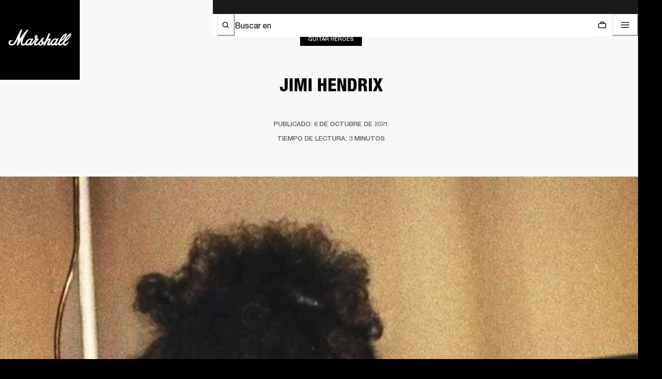

--- FILE ---
content_type: text/html; charset=utf-8
request_url: https://www.marshall.com/do/es/backstage/guitar-heroes/jimi-hendrix
body_size: 59772
content:
<!doctype html><html lang="es"><head><meta name="charset" content="utf-8"/><meta name="viewport" content="width=device-width, initial-scale=1.0, minimum-scale=1.0, maximum-scale=5.0"/><meta name="format-detection" content="telephone=no"/><link data-react-helmet="true" rel="canonical" href="https://www.marshall.com/do/es/backstage/guitar-heroes/jimi-hendrix"/><link data-react-helmet="true" rel="apple-touch-icon" href="https://www.marshall.com/mobify/bundle/3203/static/img/global/apple-touch-icon.png"/><link data-react-helmet="true" rel="manifest" href="https://www.marshall.com/mobify/bundle/3203/static/manifest.json"/><link data-react-helmet="true" rel="preconnect" href="https://www.youtube.com"/><link data-react-helmet="true" rel="preconnect" href="https://player.vimeo.com"/><link data-react-helmet="true" rel="preconnect" href="https://www.googletagmanager.com"/><link data-react-helmet="true" rel="preload" href="https://www.marshall.com/mobify/bundle/3203/static/marshall-fonts/NeueHelvetica/NeueHelvetica55Roman_normal_normal.woff2" as="font" type="font/woff2" crossorigin="anonymous"/><link data-react-helmet="true" rel="preload" href="https://www.marshall.com/mobify/bundle/3203/static/marshall-fonts/NeueHelvetica/NeueHelvetica65Medium_normal_normal.woff2" as="font" type="font/woff2" crossorigin="anonymous"/><link data-react-helmet="true" rel="preload" href="https://www.marshall.com/mobify/bundle/3203/static/marshall-fonts/NeueHelveticaPaneuropean/NeueHelveticaPaneuropean77CondensedBold_normal_condensed.woff2" as="font" type="font/woff2" crossorigin="anonymous"/><link data-react-helmet="true" rel="preload" href="https://www.marshall.com/mobify/bundle/3203/static/marshall-fonts/NeueHelveticaPaneuropean/NeueHelveticaPaneuropean87CondensedHeavy_normal_condensed.woff2" as="font" type="font/woff2" crossorigin="anonymous"/><link data-react-helmet="true" rel="preload" href="https://www.marshall.com/mobify/bundle/3203/static/marshall-fonts/SexPistols/Sex_Pistols.woff2" as="font" type="font/woff2" crossorigin="anonymous"/><link data-react-helmet="true" rel="alternate" hrefLang="en-AL" href="https://www.marshall.com/al/en/backstage/guitar-heroes/jimi-hendrix"/><link data-react-helmet="true" rel="alternate" hrefLang="en-AD" href="https://www.marshall.com/ad/en/backstage/guitar-heroes/jimi-hendrix"/><link data-react-helmet="true" rel="alternate" hrefLang="en-NO" href="https://www.marshall.com/no/en/backstage/guitar-heroes/jimi-hendrix"/><link data-react-helmet="true" rel="alternate" hrefLang="en-GL" href="https://www.marshall.com/gl/en/backstage/guitar-heroes/jimi-hendrix"/><link data-react-helmet="true" rel="alternate" hrefLang="en-DZ" href="https://www.marshall.com/dz/en/backstage/guitar-heroes/jimi-hendrix"/><link data-react-helmet="true" rel="alternate" hrefLang="de-AT" href="https://www.marshall.com/at/de/backstage/guitar-heroes/jimi-hendrix"/><link data-react-helmet="true" rel="alternate" hrefLang="en-AT" href="https://www.marshall.com/at/en/backstage/guitar-heroes/jimi-hendrix"/><link data-react-helmet="true" rel="alternate" hrefLang="en-BH" href="https://www.marshall.com/bh/en/backstage/guitar-heroes/jimi-hendrix"/><link data-react-helmet="true" rel="alternate" hrefLang="fr-BE" href="https://www.marshall.com/be/fr/backstage/guitar-heroes/jimi-hendrix"/><link data-react-helmet="true" rel="alternate" hrefLang="en-BE" href="https://www.marshall.com/be/en/backstage/guitar-heroes/jimi-hendrix"/><link data-react-helmet="true" rel="alternate" hrefLang="en-BA" href="https://www.marshall.com/ba/en/backstage/guitar-heroes/jimi-hendrix"/><link data-react-helmet="true" rel="alternate" hrefLang="en-BG" href="https://www.marshall.com/bg/en/backstage/guitar-heroes/jimi-hendrix"/><link data-react-helmet="true" rel="alternate" hrefLang="en-HR" href="https://www.marshall.com/hr/en/backstage/guitar-heroes/jimi-hendrix"/><link data-react-helmet="true" rel="alternate" hrefLang="en-CY" href="https://www.marshall.com/cy/en/backstage/guitar-heroes/jimi-hendrix"/><link data-react-helmet="true" rel="alternate" hrefLang="en-CZ" href="https://www.marshall.com/cz/en/backstage/guitar-heroes/jimi-hendrix"/><link data-react-helmet="true" rel="alternate" hrefLang="en-EE" href="https://www.marshall.com/ee/en/backstage/guitar-heroes/jimi-hendrix"/><link data-react-helmet="true" rel="alternate" hrefLang="en-FR" href="https://www.marshall.com/fr/en/backstage/guitar-heroes/jimi-hendrix"/><link data-react-helmet="true" rel="alternate" hrefLang="en-DE" href="https://www.marshall.com/de/en/backstage/guitar-heroes/jimi-hendrix"/><link data-react-helmet="true" rel="alternate" hrefLang="en-GH" href="https://www.marshall.com/gh/en/backstage/guitar-heroes/jimi-hendrix"/><link data-react-helmet="true" rel="alternate" hrefLang="en-GI" href="https://www.marshall.com/gi/en/backstage/guitar-heroes/jimi-hendrix"/><link data-react-helmet="true" rel="alternate" hrefLang="en-GR" href="https://www.marshall.com/gr/en/backstage/guitar-heroes/jimi-hendrix"/><link data-react-helmet="true" rel="alternate" hrefLang="en-GG" href="https://www.marshall.com/gg/en/backstage/guitar-heroes/jimi-hendrix"/><link data-react-helmet="true" rel="alternate" hrefLang="en-HU" href="https://www.marshall.com/hu/en/backstage/guitar-heroes/jimi-hendrix"/><link data-react-helmet="true" rel="alternate" hrefLang="en-ID" href="https://www.marshall.com/id/en/backstage/guitar-heroes/jimi-hendrix"/><link data-react-helmet="true" rel="alternate" hrefLang="en-IE" href="https://www.marshall.com/ie/en/backstage/guitar-heroes/jimi-hendrix"/><link data-react-helmet="true" rel="alternate" hrefLang="en-IM" href="https://www.marshall.com/im/en/backstage/guitar-heroes/jimi-hendrix"/><link data-react-helmet="true" rel="alternate" hrefLang="en-IT" href="https://www.marshall.com/it/en/backstage/guitar-heroes/jimi-hendrix"/><link data-react-helmet="true" rel="alternate" hrefLang="en-JE" href="https://www.marshall.com/je/en/backstage/guitar-heroes/jimi-hendrix"/><link data-react-helmet="true" rel="alternate" hrefLang="en-LV" href="https://www.marshall.com/lv/en/backstage/guitar-heroes/jimi-hendrix"/><link data-react-helmet="true" rel="alternate" hrefLang="en-LI" href="https://www.marshall.com/li/en/backstage/guitar-heroes/jimi-hendrix"/><link data-react-helmet="true" rel="alternate" hrefLang="en-LT" href="https://www.marshall.com/lt/en/backstage/guitar-heroes/jimi-hendrix"/><link data-react-helmet="true" rel="alternate" hrefLang="fr-LU" href="https://www.marshall.com/lu/fr/backstage/guitar-heroes/jimi-hendrix"/><link data-react-helmet="true" rel="alternate" hrefLang="en-LU" href="https://www.marshall.com/lu/en/backstage/guitar-heroes/jimi-hendrix"/><link data-react-helmet="true" rel="alternate" hrefLang="en-MT" href="https://www.marshall.com/mt/en/backstage/guitar-heroes/jimi-hendrix"/><link data-react-helmet="true" rel="alternate" hrefLang="en-MD" href="https://www.marshall.com/md/en/backstage/guitar-heroes/jimi-hendrix"/><link data-react-helmet="true" rel="alternate" hrefLang="fr-MC" href="https://www.marshall.com/mc/fr/backstage/guitar-heroes/jimi-hendrix"/><link data-react-helmet="true" rel="alternate" hrefLang="en-MC" href="https://www.marshall.com/mc/en/backstage/guitar-heroes/jimi-hendrix"/><link data-react-helmet="true" rel="alternate" hrefLang="en-ME" href="https://www.marshall.com/me/en/backstage/guitar-heroes/jimi-hendrix"/><link data-react-helmet="true" rel="alternate" hrefLang="en-MA" href="https://www.marshall.com/ma/en/backstage/guitar-heroes/jimi-hendrix"/><link data-react-helmet="true" rel="alternate" hrefLang="en-NL" href="https://www.marshall.com/nl/en/backstage/guitar-heroes/jimi-hendrix"/><link data-react-helmet="true" rel="alternate" hrefLang="en-NG" href="https://www.marshall.com/ng/en/backstage/guitar-heroes/jimi-hendrix"/><link data-react-helmet="true" rel="alternate" hrefLang="en-PL" href="https://www.marshall.com/pl/en/backstage/guitar-heroes/jimi-hendrix"/><link data-react-helmet="true" rel="alternate" hrefLang="en-PT" href="https://www.marshall.com/pt/en/backstage/guitar-heroes/jimi-hendrix"/><link data-react-helmet="true" rel="alternate" hrefLang="en-QA" href="https://www.marshall.com/qa/en/backstage/guitar-heroes/jimi-hendrix"/><link data-react-helmet="true" rel="alternate" hrefLang="en-RO" href="https://www.marshall.com/ro/en/backstage/guitar-heroes/jimi-hendrix"/><link data-react-helmet="true" rel="alternate" hrefLang="en-SM" href="https://www.marshall.com/sm/en/backstage/guitar-heroes/jimi-hendrix"/><link data-react-helmet="true" rel="alternate" hrefLang="en-SA" href="https://www.marshall.com/sa/en/backstage/guitar-heroes/jimi-hendrix"/><link data-react-helmet="true" rel="alternate" hrefLang="en-SE" href="https://www.marshall.com/se/en/backstage/guitar-heroes/jimi-hendrix"/><link data-react-helmet="true" rel="alternate" hrefLang="en-RS" href="https://www.marshall.com/rs/en/backstage/guitar-heroes/jimi-hendrix"/><link data-react-helmet="true" rel="alternate" hrefLang="en-SK" href="https://www.marshall.com/sk/en/backstage/guitar-heroes/jimi-hendrix"/><link data-react-helmet="true" rel="alternate" hrefLang="en-SI" href="https://www.marshall.com/si/en/backstage/guitar-heroes/jimi-hendrix"/><link data-react-helmet="true" rel="alternate" hrefLang="en-ZA" href="https://www.marshall.com/za/en/backstage/guitar-heroes/jimi-hendrix"/><link data-react-helmet="true" rel="alternate" hrefLang="en-ES" href="https://www.marshall.com/es/en/backstage/guitar-heroes/jimi-hendrix"/><link data-react-helmet="true" rel="alternate" hrefLang="de-CH" href="https://www.marshall.com/ch/de/backstage/guitar-heroes/jimi-hendrix"/><link data-react-helmet="true" rel="alternate" hrefLang="en-CH" href="https://www.marshall.com/ch/en/backstage/guitar-heroes/jimi-hendrix"/><link data-react-helmet="true" rel="alternate" hrefLang="fr-CH" href="https://www.marshall.com/ch/fr/backstage/guitar-heroes/jimi-hendrix"/><link data-react-helmet="true" rel="alternate" hrefLang="en-TN" href="https://www.marshall.com/tn/en/backstage/guitar-heroes/jimi-hendrix"/><link data-react-helmet="true" rel="alternate" hrefLang="en-TR" href="https://www.marshall.com/tr/en/backstage/guitar-heroes/jimi-hendrix"/><link data-react-helmet="true" rel="alternate" hrefLang="en-AE" href="https://www.marshall.com/ae/en/backstage/guitar-heroes/jimi-hendrix"/><link data-react-helmet="true" rel="alternate" hrefLang="en-GB" href="https://www.marshall.com/gb/en/backstage/guitar-heroes/jimi-hendrix"/><link data-react-helmet="true" rel="alternate" hrefLang="en-DK" href="https://www.marshall.com/dk/en/backstage/guitar-heroes/jimi-hendrix"/><link data-react-helmet="true" rel="alternate" hrefLang="en-FI" href="https://www.marshall.com/fi/en/backstage/guitar-heroes/jimi-hendrix"/><link data-react-helmet="true" rel="alternate" hrefLang="en-IS" href="https://www.marshall.com/is/en/backstage/guitar-heroes/jimi-hendrix"/><link data-react-helmet="true" rel="alternate" hrefLang="en-CA" href="https://www.marshall.com/ca/en/backstage/guitar-heroes/jimi-hendrix"/><link data-react-helmet="true" rel="alternate" hrefLang="fr-CA" href="https://www.marshall.com/ca/fr/backstage/guitar-heroes/jimi-hendrix"/><link data-react-helmet="true" rel="alternate" hrefLang="es-BO" href="https://www.marshall.com/bo/es/backstage/guitar-heroes/jimi-hendrix"/><link data-react-helmet="true" rel="alternate" hrefLang="en-BO" href="https://www.marshall.com/bo/en/backstage/guitar-heroes/jimi-hendrix"/><link data-react-helmet="true" rel="alternate" hrefLang="es-CO" href="https://www.marshall.com/co/es/backstage/guitar-heroes/jimi-hendrix"/><link data-react-helmet="true" rel="alternate" hrefLang="en-CO" href="https://www.marshall.com/co/en/backstage/guitar-heroes/jimi-hendrix"/><link data-react-helmet="true" rel="alternate" hrefLang="es-CR" href="https://www.marshall.com/cr/es/backstage/guitar-heroes/jimi-hendrix"/><link data-react-helmet="true" rel="alternate" hrefLang="en-CR" href="https://www.marshall.com/cr/en/backstage/guitar-heroes/jimi-hendrix"/><link data-react-helmet="true" rel="alternate" hrefLang="es-DO" href="https://www.marshall.com/do/es/backstage/guitar-heroes/jimi-hendrix"/><link data-react-helmet="true" rel="alternate" hrefLang="en-DO" href="https://www.marshall.com/do/en/backstage/guitar-heroes/jimi-hendrix"/><link data-react-helmet="true" rel="alternate" hrefLang="es-EC" href="https://www.marshall.com/ec/es/backstage/guitar-heroes/jimi-hendrix"/><link data-react-helmet="true" rel="alternate" hrefLang="en-EC" href="https://www.marshall.com/ec/en/backstage/guitar-heroes/jimi-hendrix"/><link data-react-helmet="true" rel="alternate" hrefLang="es-GT" href="https://www.marshall.com/gt/es/backstage/guitar-heroes/jimi-hendrix"/><link data-react-helmet="true" rel="alternate" hrefLang="en-GT" href="https://www.marshall.com/gt/en/backstage/guitar-heroes/jimi-hendrix"/><link data-react-helmet="true" rel="alternate" hrefLang="en-MX" href="https://www.marshall.com/mx/en/backstage/guitar-heroes/jimi-hendrix"/><link data-react-helmet="true" rel="alternate" hrefLang="es-MX" href="https://www.marshall.com/mx/es/backstage/guitar-heroes/jimi-hendrix"/><link data-react-helmet="true" rel="alternate" hrefLang="es-PA" href="https://www.marshall.com/pa/es/backstage/guitar-heroes/jimi-hendrix"/><link data-react-helmet="true" rel="alternate" hrefLang="en-PA" href="https://www.marshall.com/pa/en/backstage/guitar-heroes/jimi-hendrix"/><link data-react-helmet="true" rel="alternate" hrefLang="es-PY" href="https://www.marshall.com/py/es/backstage/guitar-heroes/jimi-hendrix"/><link data-react-helmet="true" rel="alternate" hrefLang="en-PY" href="https://www.marshall.com/py/en/backstage/guitar-heroes/jimi-hendrix"/><link data-react-helmet="true" rel="alternate" hrefLang="es-PR" href="https://www.marshall.com/pr/es/backstage/guitar-heroes/jimi-hendrix"/><link data-react-helmet="true" rel="alternate" hrefLang="en-PR" href="https://www.marshall.com/pr/en/backstage/guitar-heroes/jimi-hendrix"/><link data-react-helmet="true" rel="alternate" hrefLang="en-HK" href="https://www.marshall.com/hk/en/backstage/guitar-heroes/jimi-hendrix"/><link data-react-helmet="true" rel="alternate" hrefLang="en-AU" href="https://www.marshall.com/au/en/backstage/guitar-heroes/jimi-hendrix"/><link data-react-helmet="true" rel="alternate" hrefLang="en-NZ" href="https://www.marshall.com/nz/en/backstage/guitar-heroes/jimi-hendrix"/><link data-react-helmet="true" rel="alternate" hrefLang="en-KR" href="https://www.marshall.com/kr/en/backstage/guitar-heroes/jimi-hendrix"/><link data-react-helmet="true" rel="alternate" hrefLang="en-JP" href="https://www.marshall.com/jp/en/backstage/guitar-heroes/jimi-hendrix"/><link data-react-helmet="true" rel="alternate" hrefLang="en-TH" href="https://www.marshall.com/th/en/backstage/guitar-heroes/jimi-hendrix"/><link data-react-helmet="true" rel="alternate" hrefLang="en-PH" href="https://www.marshall.com/ph/en/backstage/guitar-heroes/jimi-hendrix"/><link data-react-helmet="true" rel="alternate" hrefLang="en-MY" href="https://www.marshall.com/my/en/backstage/guitar-heroes/jimi-hendrix"/><link data-react-helmet="true" rel="alternate" hrefLang="en-SG" href="https://www.marshall.com/sg/en/backstage/guitar-heroes/jimi-hendrix"/><link data-react-helmet="true" rel="alternate" hrefLang="en-AR" href="https://www.marshall.com/ar/en/backstage/guitar-heroes/jimi-hendrix"/><link data-react-helmet="true" rel="alternate" hrefLang="en-AX" href="https://www.marshall.com/ax/en/backstage/guitar-heroes/jimi-hendrix"/><link data-react-helmet="true" rel="alternate" hrefLang="en-BR" href="https://www.marshall.com/br/en/backstage/guitar-heroes/jimi-hendrix"/><link data-react-helmet="true" rel="alternate" hrefLang="en-CL" href="https://www.marshall.com/cl/en/backstage/guitar-heroes/jimi-hendrix"/><link data-react-helmet="true" rel="alternate" hrefLang="es-CL" href="https://www.marshall.com/cl/es/backstage/guitar-heroes/jimi-hendrix"/><link data-react-helmet="true" rel="alternate" hrefLang="en-GE" href="https://www.marshall.com/ge/en/backstage/guitar-heroes/jimi-hendrix"/><link data-react-helmet="true" rel="alternate" hrefLang="en-GU" href="https://www.marshall.com/gu/en/backstage/guitar-heroes/jimi-hendrix"/><link data-react-helmet="true" rel="alternate" hrefLang="es-GU" href="https://www.marshall.com/gu/es/backstage/guitar-heroes/jimi-hendrix"/><link data-react-helmet="true" rel="alternate" hrefLang="en-IL" href="https://www.marshall.com/il/en/backstage/guitar-heroes/jimi-hendrix"/><link data-react-helmet="true" rel="alternate" hrefLang="en-IN" href="https://www.marshall.com/in/en/backstage/guitar-heroes/jimi-hendrix"/><link data-react-helmet="true" rel="alternate" hrefLang="en-KH" href="https://www.marshall.com/kh/en/backstage/guitar-heroes/jimi-hendrix"/><link data-react-helmet="true" rel="alternate" hrefLang="en-KW" href="https://www.marshall.com/kw/en/backstage/guitar-heroes/jimi-hendrix"/><link data-react-helmet="true" rel="alternate" hrefLang="en-KZ" href="https://www.marshall.com/kz/en/backstage/guitar-heroes/jimi-hendrix"/><link data-react-helmet="true" rel="alternate" hrefLang="en-LK" href="https://www.marshall.com/lk/en/backstage/guitar-heroes/jimi-hendrix"/><link data-react-helmet="true" rel="alternate" hrefLang="en-MO" href="https://www.marshall.com/mo/en/backstage/guitar-heroes/jimi-hendrix"/><link data-react-helmet="true" rel="alternate" hrefLang="en-MV" href="https://www.marshall.com/mv/en/backstage/guitar-heroes/jimi-hendrix"/><link data-react-helmet="true" rel="alternate" hrefLang="en-PE" href="https://www.marshall.com/pe/en/backstage/guitar-heroes/jimi-hendrix"/><link data-react-helmet="true" rel="alternate" hrefLang="en-TW" href="https://www.marshall.com/tw/en/backstage/guitar-heroes/jimi-hendrix"/><link data-react-helmet="true" rel="alternate" hrefLang="en-UA" href="https://www.marshall.com/ua/en/backstage/guitar-heroes/jimi-hendrix"/><link data-react-helmet="true" rel="alternate" hrefLang="en-VN" href="https://www.marshall.com/vn/en/backstage/guitar-heroes/jimi-hendrix"/><link data-react-helmet="true" rel="alternate" hrefLang="en-BS" href="https://www.marshall.com/bs/en/backstage/guitar-heroes/jimi-hendrix"/><link data-react-helmet="true" rel="alternate" hrefLang="es-BS" href="https://www.marshall.com/bs/es/backstage/guitar-heroes/jimi-hendrix"/><link data-react-helmet="true" rel="alternate" hrefLang="es-BB" href="https://www.marshall.com/bb/es/backstage/guitar-heroes/jimi-hendrix"/><link data-react-helmet="true" rel="alternate" hrefLang="en-BB" href="https://www.marshall.com/bb/en/backstage/guitar-heroes/jimi-hendrix"/><link data-react-helmet="true" rel="alternate" hrefLang="es-BM" href="https://www.marshall.com/bm/es/backstage/guitar-heroes/jimi-hendrix"/><link data-react-helmet="true" rel="alternate" hrefLang="en-BM" href="https://www.marshall.com/bm/en/backstage/guitar-heroes/jimi-hendrix"/><link data-react-helmet="true" rel="alternate" hrefLang="en-CW" href="https://www.marshall.com/cw/en/backstage/guitar-heroes/jimi-hendrix"/><link data-react-helmet="true" rel="alternate" hrefLang="es-CW" href="https://www.marshall.com/cw/es/backstage/guitar-heroes/jimi-hendrix"/><link data-react-helmet="true" rel="alternate" hrefLang="es-SV" href="https://www.marshall.com/sv/es/backstage/guitar-heroes/jimi-hendrix"/><link data-react-helmet="true" rel="alternate" hrefLang="en-SV" href="https://www.marshall.com/sv/en/backstage/guitar-heroes/jimi-hendrix"/><link data-react-helmet="true" rel="alternate" hrefLang="en-JM" href="https://www.marshall.com/jm/en/backstage/guitar-heroes/jimi-hendrix"/><link data-react-helmet="true" rel="alternate" hrefLang="es-JM" href="https://www.marshall.com/jm/es/backstage/guitar-heroes/jimi-hendrix"/><link data-react-helmet="true" rel="alternate" hrefLang="en-NI" href="https://www.marshall.com/ni/en/backstage/guitar-heroes/jimi-hendrix"/><link data-react-helmet="true" rel="alternate" hrefLang="es-NI" href="https://www.marshall.com/ni/es/backstage/guitar-heroes/jimi-hendrix"/><link data-react-helmet="true" rel="alternate" hrefLang="es-UY" href="https://www.marshall.com/uy/es/backstage/guitar-heroes/jimi-hendrix"/><link data-react-helmet="true" rel="alternate" hrefLang="en-UY" href="https://www.marshall.com/uy/en/backstage/guitar-heroes/jimi-hendrix"/><link data-react-helmet="true" rel="alternate" hrefLang="es-TT" href="https://www.marshall.com/tt/es/backstage/guitar-heroes/jimi-hendrix"/><link data-react-helmet="true" rel="alternate" hrefLang="en-TT" href="https://www.marshall.com/tt/en/backstage/guitar-heroes/jimi-hendrix"/><link data-react-helmet="true" rel="alternate" hrefLang="es" href="https://www.marshall.com/es/es/backstage/guitar-heroes/jimi-hendrix"/><link data-react-helmet="true" rel="alternate" hrefLang="fr" href="https://www.marshall.com/fr/fr/backstage/guitar-heroes/jimi-hendrix"/><link data-react-helmet="true" rel="alternate" hrefLang="de" href="https://www.marshall.com/de/de/backstage/guitar-heroes/jimi-hendrix"/><link data-react-helmet="true" rel="alternate" hrefLang="ko" href="https://www.marshall.com/kr/ko/backstage/guitar-heroes/jimi-hendrix"/><link data-react-helmet="true" rel="alternate" hrefLang="ja" href="https://www.marshall.com/jp/ja/backstage/guitar-heroes/jimi-hendrix"/><link data-react-helmet="true" rel="alternate" hrefLang="en" href="https://www.marshall.com/us/en/backstage/guitar-heroes/jimi-hendrix"/><link data-react-helmet="true" rel="alternate" hrefLang="x-default" href="https://www.marshall.com/backstage/guitar-heroes/jimi-hendrix"/><meta data-react-helmet="true" name="robots" content="index, follow"/><meta data-react-helmet="true" name="google-site-verification" content="2g58dgkmekt9rSoa_0pBhFN5yRO1oNtXaOI8xbGcYBA"/><meta data-react-helmet="true" name="theme-color" content="#000000"/><meta data-react-helmet="true" name="apple-mobile-web-app-title" content="Marshall.com"/><meta data-react-helmet="true" name="description" content="Cuando uno piensa en guitarra eléctrica, suele venirle a la mente Jimi Hendrix. Uno de los guitarristas más influyentes e inspiradores de todos los tiempos."/><meta data-react-helmet="true" property="og:site_name" content="Marshall.com"/><meta data-react-helmet="true" property="og:locale" content="es-DO"/><meta data-react-helmet="true" property="og:title" content="Jimi Hendrix - Héroes de la guitarra | Marshall.com"/><meta data-react-helmet="true" property="og:description" content="Cuando uno piensa en guitarra eléctrica, suele venirle a la mente Jimi Hendrix. Uno de los guitarristas más influyentes e inspiradores de todos los tiempos."/><meta data-react-helmet="true" property="og:type" content="website"/><meta data-react-helmet="true" property="og:image" content="/mobify/bundle/3203/static/img/Marshall-logo.png"/><meta data-react-helmet="true" property="og:url" content="/do/es/backstage/guitar-heroes/jimi-hendrix"/><meta data-react-helmet="true" name="twitter:card" content="summary_large_image"/><meta data-react-helmet="true" name="twitter:title" content="Jimi Hendrix - Héroes de la guitarra | Marshall.com"/><meta data-react-helmet="true" name="twitter:description" content="Cuando uno piensa en guitarra eléctrica, suele venirle a la mente Jimi Hendrix. Uno de los guitarristas más influyentes e inspiradores de todos los tiempos."/><meta data-react-helmet="true" name="twitter:image" content="/mobify/bundle/3203/static/img/Marshall-logo.png"/><meta data-react-helmet="true" name="keywords"/><script data-react-helmet="true">(function (i, s, o, g, r, a, m) {
        i['VoyadoAnalyticsObject'] = r;
        i[r] = i[r] || function () { (i[r].q = i[r].q || []).push(arguments) }, i[r].l = 1 * new Date();
        a = s.createElement(o), m = s.getElementsByTagName(o)[0];
        a.async = 1;
        a.src = g;
        m.parentNode.insertBefore(a, m)
    })(window, document, 'script', 'https://assets.voyado.com/jsfiles/analytics_0.1.7.min.js', 'va');
    va("setTenant", "marshall");</script><title data-react-helmet="true">Jimi Hendrix - Héroes de la guitarra | Marshall.com</title></head><body><div><svg xmlns="http://www.w3.org/2000/svg" xmlns:xlink="http://www.w3.org/1999/xlink" style="position: absolute; width: 0; height: 0" aria-hidden="true" id="__SVG_SPRITE_NODE__"></svg></div><div class="react-target"><style data-emotion="css-global 17vukb8">:host,:root,[data-theme]{--chakra-ring-inset:var(--chakra-empty,/*!*/ /*!*/);--chakra-ring-offset-width:0px;--chakra-ring-offset-color:#fff;--chakra-ring-color:rgba(66, 153, 225, 0.6);--chakra-ring-offset-shadow:0 0 #0000;--chakra-ring-shadow:0 0 #0000;--chakra-space-x-reverse:0;--chakra-space-y-reverse:0;--chakra-colors-transparent:transparent;--chakra-colors-current:currentColor;--chakra-colors-black:#000000;--chakra-colors-white:#FFFFFF;--chakra-colors-whiteAlpha-50:rgba(255, 255, 255, 0.04);--chakra-colors-whiteAlpha-100:rgba(255, 255, 255, 0.06);--chakra-colors-whiteAlpha-200:rgba(255, 255, 255, 0.08);--chakra-colors-whiteAlpha-300:rgba(255, 255, 255, 0.16);--chakra-colors-whiteAlpha-400:rgba(255, 255, 255, 0.24);--chakra-colors-whiteAlpha-500:rgba(255, 255, 255, 0.36);--chakra-colors-whiteAlpha-600:rgba(255, 255, 255, 0.48);--chakra-colors-whiteAlpha-700:rgba(255, 255, 255, 0.64);--chakra-colors-whiteAlpha-800:rgba(255, 255, 255, 0.80);--chakra-colors-whiteAlpha-900:rgba(255, 255, 255, 0.92);--chakra-colors-blackAlpha-50:rgba(0, 0, 0, 0.04);--chakra-colors-blackAlpha-100:rgba(0, 0, 0, 0.06);--chakra-colors-blackAlpha-200:rgba(0, 0, 0, 0.08);--chakra-colors-blackAlpha-300:rgba(0, 0, 0, 0.16);--chakra-colors-blackAlpha-400:rgba(0, 0, 0, 0.24);--chakra-colors-blackAlpha-500:rgba(0, 0, 0, 0.36);--chakra-colors-blackAlpha-600:rgba(0, 0, 0, 0.48);--chakra-colors-blackAlpha-700:rgba(0, 0, 0, 0.64);--chakra-colors-blackAlpha-800:rgba(0, 0, 0, 0.80);--chakra-colors-blackAlpha-900:rgba(0, 0, 0, 0.92);--chakra-colors-gray-50:#F7FAFC;--chakra-colors-gray-100:#EDF2F7;--chakra-colors-gray-200:#E2E8F0;--chakra-colors-gray-300:#CBD5E0;--chakra-colors-gray-400:#A0AEC0;--chakra-colors-gray-500:#718096;--chakra-colors-gray-600:#4A5568;--chakra-colors-gray-700:#2D3748;--chakra-colors-gray-800:#1A202C;--chakra-colors-gray-900:#171923;--chakra-colors-red-50:#FFF5F5;--chakra-colors-red-100:#FED7D7;--chakra-colors-red-200:#FEB2B2;--chakra-colors-red-300:#FC8181;--chakra-colors-red-400:#F56565;--chakra-colors-red-500:#E53E3E;--chakra-colors-red-600:#C53030;--chakra-colors-red-700:#9B2C2C;--chakra-colors-red-800:#822727;--chakra-colors-red-900:#63171B;--chakra-colors-orange-50:#FFFAF0;--chakra-colors-orange-100:#FEEBC8;--chakra-colors-orange-200:#FBD38D;--chakra-colors-orange-300:#F6AD55;--chakra-colors-orange-400:#ED8936;--chakra-colors-orange-500:#DD6B20;--chakra-colors-orange-600:#C05621;--chakra-colors-orange-700:#9C4221;--chakra-colors-orange-800:#7B341E;--chakra-colors-orange-900:#652B19;--chakra-colors-yellow-50:#FFFFF0;--chakra-colors-yellow-100:#FEFCBF;--chakra-colors-yellow-200:#FAF089;--chakra-colors-yellow-300:#F6E05E;--chakra-colors-yellow-400:#ECC94B;--chakra-colors-yellow-500:#D69E2E;--chakra-colors-yellow-600:#B7791F;--chakra-colors-yellow-700:#975A16;--chakra-colors-yellow-800:#744210;--chakra-colors-yellow-900:#5F370E;--chakra-colors-green-50:#F0FFF4;--chakra-colors-green-100:#C6F6D5;--chakra-colors-green-200:#9AE6B4;--chakra-colors-green-300:#68D391;--chakra-colors-green-400:#48BB78;--chakra-colors-green-500:#38A169;--chakra-colors-green-600:#2F855A;--chakra-colors-green-700:#276749;--chakra-colors-green-800:#22543D;--chakra-colors-green-900:#1C4532;--chakra-colors-teal-50:#E6FFFA;--chakra-colors-teal-100:#B2F5EA;--chakra-colors-teal-200:#81E6D9;--chakra-colors-teal-300:#4FD1C5;--chakra-colors-teal-400:#38B2AC;--chakra-colors-teal-500:#319795;--chakra-colors-teal-600:#2C7A7B;--chakra-colors-teal-700:#285E61;--chakra-colors-teal-800:#234E52;--chakra-colors-teal-900:#1D4044;--chakra-colors-blue-50:#ebf8ff;--chakra-colors-blue-100:#bee3f8;--chakra-colors-blue-200:#90cdf4;--chakra-colors-blue-300:#63b3ed;--chakra-colors-blue-400:#4299e1;--chakra-colors-blue-500:#3182ce;--chakra-colors-blue-600:#2b6cb0;--chakra-colors-blue-700:#2c5282;--chakra-colors-blue-800:#2a4365;--chakra-colors-blue-900:#1A365D;--chakra-colors-cyan-50:#EDFDFD;--chakra-colors-cyan-100:#C4F1F9;--chakra-colors-cyan-200:#9DECF9;--chakra-colors-cyan-300:#76E4F7;--chakra-colors-cyan-400:#0BC5EA;--chakra-colors-cyan-500:#00B5D8;--chakra-colors-cyan-600:#00A3C4;--chakra-colors-cyan-700:#0987A0;--chakra-colors-cyan-800:#086F83;--chakra-colors-cyan-900:#065666;--chakra-colors-purple-50:#FAF5FF;--chakra-colors-purple-100:#E9D8FD;--chakra-colors-purple-200:#D6BCFA;--chakra-colors-purple-300:#B794F4;--chakra-colors-purple-400:#9F7AEA;--chakra-colors-purple-500:#805AD5;--chakra-colors-purple-600:#6B46C1;--chakra-colors-purple-700:#553C9A;--chakra-colors-purple-800:#44337A;--chakra-colors-purple-900:#322659;--chakra-colors-pink-50:#FFF5F7;--chakra-colors-pink-100:#FED7E2;--chakra-colors-pink-200:#FBB6CE;--chakra-colors-pink-300:#F687B3;--chakra-colors-pink-400:#ED64A6;--chakra-colors-pink-500:#D53F8C;--chakra-colors-pink-600:#B83280;--chakra-colors-pink-700:#97266D;--chakra-colors-pink-800:#702459;--chakra-colors-pink-900:#521B41;--chakra-colors-linkedin-50:#E8F4F9;--chakra-colors-linkedin-100:#CFEDFB;--chakra-colors-linkedin-200:#9BDAF3;--chakra-colors-linkedin-300:#68C7EC;--chakra-colors-linkedin-400:#34B3E4;--chakra-colors-linkedin-500:#00A0DC;--chakra-colors-linkedin-600:#008CC9;--chakra-colors-linkedin-700:#0077B5;--chakra-colors-linkedin-800:#005E93;--chakra-colors-linkedin-900:#004471;--chakra-colors-facebook-50:#E8F4F9;--chakra-colors-facebook-100:#D9DEE9;--chakra-colors-facebook-200:#B7C2DA;--chakra-colors-facebook-300:#6482C0;--chakra-colors-facebook-400:#4267B2;--chakra-colors-facebook-500:#385898;--chakra-colors-facebook-600:#314E89;--chakra-colors-facebook-700:#29487D;--chakra-colors-facebook-800:#223B67;--chakra-colors-facebook-900:#1E355B;--chakra-colors-messenger-50:#D0E6FF;--chakra-colors-messenger-100:#B9DAFF;--chakra-colors-messenger-200:#A2CDFF;--chakra-colors-messenger-300:#7AB8FF;--chakra-colors-messenger-400:#2E90FF;--chakra-colors-messenger-500:#0078FF;--chakra-colors-messenger-600:#0063D1;--chakra-colors-messenger-700:#0052AC;--chakra-colors-messenger-800:#003C7E;--chakra-colors-messenger-900:#002C5C;--chakra-colors-whatsapp-50:#dffeec;--chakra-colors-whatsapp-100:#b9f5d0;--chakra-colors-whatsapp-200:#90edb3;--chakra-colors-whatsapp-300:#65e495;--chakra-colors-whatsapp-400:#3cdd78;--chakra-colors-whatsapp-500:#22c35e;--chakra-colors-whatsapp-600:#179848;--chakra-colors-whatsapp-700:#0c6c33;--chakra-colors-whatsapp-800:#01421c;--chakra-colors-whatsapp-900:#001803;--chakra-colors-twitter-50:#E5F4FD;--chakra-colors-twitter-100:#C8E9FB;--chakra-colors-twitter-200:#A8DCFA;--chakra-colors-twitter-300:#83CDF7;--chakra-colors-twitter-400:#57BBF5;--chakra-colors-twitter-500:#1DA1F2;--chakra-colors-twitter-600:#1A94DA;--chakra-colors-twitter-700:#1681BF;--chakra-colors-twitter-800:#136B9E;--chakra-colors-twitter-900:#0D4D71;--chakra-colors-telegram-50:#E3F2F9;--chakra-colors-telegram-100:#C5E4F3;--chakra-colors-telegram-200:#A2D4EC;--chakra-colors-telegram-300:#7AC1E4;--chakra-colors-telegram-400:#47A9DA;--chakra-colors-telegram-500:#0088CC;--chakra-colors-telegram-600:#007AB8;--chakra-colors-telegram-700:#006BA1;--chakra-colors-telegram-800:#005885;--chakra-colors-telegram-900:#003F5E;--chakra-colors-marshall_colors-primitives-primitive_0:#FFFFFF;--chakra-colors-marshall_colors-primitives-primitive_5:#F2F2F2;--chakra-colors-marshall_colors-primitives-primitive_10:#E6E6E6;--chakra-colors-marshall_colors-primitives-primitive_35:#A6A6A6;--chakra-colors-marshall_colors-primitives-primitive_45:#8C8C8C;--chakra-colors-marshall_colors-primitives-primitive_65:#595959;--chakra-colors-marshall_colors-primitives-primitive_75:#404040;--chakra-colors-marshall_colors-primitives-primitive_85:#262626;--chakra-colors-marshall_colors-primitives-primitive_90:#1A1A1A;--chakra-colors-marshall_colors-primitives-primitive_100:#000000;--chakra-colors-marshall_colors-primitives-primitive_green:#1D7732;--chakra-colors-marshall_colors-primitives-primitive_green_bright:#2A9E43;--chakra-colors-marshall_colors-primitives-primitive_green_faded:#EFF5F1;--chakra-colors-marshall_colors-primitives-primitive_red:#CA1D1D;--chakra-colors-marshall_colors-primitives-primitive_red_bright:#F63131;--chakra-colors-marshall_colors-primitives-primitive_red_faded:#FBEFEF;--chakra-colors-marshall_colors-primitives-primitive_overlay_transparency:rgba(0, 0, 0, 0.35);--chakra-colors-marshall_colors-primitives-primitive_overlay_black:rgba(26, 26, 26, 0.9);--chakra-colors-marshall_colors-primitives-primitive_dark_grain:#3D3D3D;--chakra-colors-marshall_colors-primitives-primitive_grey:#D9D9D9;--chakra-colors-marshall_colors-primitives-primitive_grey_light:#F9F9F9;--chakra-colors-marshall_colors-containers-container_primary_dark:#000000;--chakra-colors-marshall_colors-containers-container_primary_hover_dark:#1A1A1A;--chakra-colors-marshall_colors-containers-container_primary_disabled_dark:#1A1A1A;--chakra-colors-marshall_colors-containers-container_primary_light:#FFFFFF;--chakra-colors-marshall_colors-containers-container_primary_hover_light:#E6E6E6;--chakra-colors-marshall_colors-containers-container_primary_disabled_light:#E6E6E6;--chakra-colors-marshall_colors-containers-container_secondary_dark:#1A1A1A;--chakra-colors-marshall_colors-containers-container_secondary_hover_dark:#262626;--chakra-colors-marshall_colors-containers-container_secondary_disabled_dark:#1A1A1A;--chakra-colors-marshall_colors-containers-container_secondary_light:#F2F2F2;--chakra-colors-marshall_colors-containers-container_secondary_hover_light:#E6E6E6;--chakra-colors-marshall_colors-containers-container_secondary_disabled_light:#F2F2F2;--chakra-colors-marshall_colors-text-text_primary_dark:#FFFFFF;--chakra-colors-marshall_colors-text-text_primary_hover_dark:#A6A6A6;--chakra-colors-marshall_colors-text-text_primary_disabled_dark:#595959;--chakra-colors-marshall_colors-text-text_primary_light:#000000;--chakra-colors-marshall_colors-text-text_primary_hover_light:#595959;--chakra-colors-marshall_colors-text-text_primary_disabled_light:#A6A6A6;--chakra-colors-marshall_colors-text-text_secondary_dark:#8C8C8C;--chakra-colors-marshall_colors-text-text_secondary_hover_dark:#FFFFFF;--chakra-colors-marshall_colors-text-text_secondary_disabled_dark:#595959;--chakra-colors-marshall_colors-text-text_secondary_light:#595959;--chakra-colors-marshall_colors-text-text_secondary_hover_light:#1A1A1A;--chakra-colors-marshall_colors-text-text_secondary_disabled_light:#8C8C8C;--chakra-colors-marshall_colors-outlines-outline_primary_dark:#262626;--chakra-colors-marshall_colors-outlines-outline_primary_light:#E6E6E6;--chakra-colors-marshall_colors-buttons-button_fill_dark:#FFFFFF;--chakra-colors-marshall_colors-buttons-button_fill_hover_dark:#E6E6E6;--chakra-colors-marshall_colors-buttons-button_fill_disabled_dark:#E6E6E6;--chakra-colors-marshall_colors-buttons-button_fill_text_dark:#000000;--chakra-colors-marshall_colors-buttons-button_text_dark:#8C8C8C;--chakra-colors-marshall_colors-buttons-button_fill_light:#000000;--chakra-colors-marshall_colors-buttons-button_fill_hover_light:#1A1A1A;--chakra-colors-marshall_colors-buttons-button_fill_disabled_light:#1A1A1A;--chakra-colors-marshall_colors-buttons-button_fill_text_light:#FFFFFF;--chakra-colors-marshall_colors-buttons-button_text_light:#8C8C8C;--chakra-colors-marshall_colors-buttons-button_outline_dark:#FFFFFF;--chakra-colors-marshall_colors-buttons-button_outline_hover_dark:#E6E6E6;--chakra-colors-marshall_colors-buttons-button_outline_disabled_dark:#595959;--chakra-colors-marshall_colors-buttons-button_outline_text_dark:#FFFFFF;--chakra-colors-marshall_colors-buttons-button_outline_text_disabled_dark:#8C8C8C;--chakra-colors-marshall_colors-buttons-button_outline_light:#000000;--chakra-colors-marshall_colors-buttons-button_outline_hover_light:#1A1A1A;--chakra-colors-marshall_colors-buttons-button_outline_disabled_light:#A6A6A6;--chakra-colors-marshall_colors-buttons-button_outline_text_light:#000000;--chakra-colors-marshall_colors-buttons-button_outline_text_disabled_light:#8C8C8C;--chakra-colors-marshall_colors-selectors-selector_enabled_dark:#8C8C8C;--chakra-colors-marshall_colors-selectors-selector_hover_dark:#E6E6E6;--chakra-colors-marshall_colors-selectors-selector_pressed_dark:#FFFFFF;--chakra-colors-marshall_colors-selectors-selector_disabled_dark:#595959;--chakra-colors-marshall_colors-selectors-selector_icon_dark:#000000;--chakra-colors-marshall_colors-selectors-selector_enabled_light:#595959;--chakra-colors-marshall_colors-selectors-selector_hover_light:#262626;--chakra-colors-marshall_colors-selectors-selector_pressed_light:#000000;--chakra-colors-marshall_colors-selectors-selector_disabled_light:#8C8C8C;--chakra-colors-marshall_colors-selectors-selector_icon_light:#FFFFFF;--chakra-colors-marshall_colors-state-state_error_dark:#F63131;--chakra-colors-marshall_colors-state-state_confirmation_dark:#2A9E43;--chakra-colors-marshall_colors-state-state_error_light:#CA1D1D;--chakra-colors-marshall_colors-state-state_confirmation_light:#1D7732;--chakra-borders-none:0;--chakra-borders-1px:1px solid;--chakra-borders-2px:2px solid;--chakra-borders-4px:4px solid;--chakra-borders-8px:8px solid;--chakra-fonts-heading:-apple-system,BlinkMacSystemFont,"Segoe UI",Helvetica,Arial,sans-serif,"Apple Color Emoji","Segoe UI Emoji","Segoe UI Symbol";--chakra-fonts-body:-apple-system,BlinkMacSystemFont,"Segoe UI",Helvetica,Arial,sans-serif,"Apple Color Emoji","Segoe UI Emoji","Segoe UI Symbol";--chakra-fonts-mono:SFMono-Regular,Menlo,Monaco,Consolas,"Liberation Mono","Courier New",monospace;--chakra-fonts-customHeader:NeueHelveticaPaneuropean,system-ui,sans-serif;--chakra-fonts-customBody:NeueHelvetica,system-ui,sans-serif;--chakra-fontSizes-3xs:0.45rem;--chakra-fontSizes-2xs:0.625rem;--chakra-fontSizes-xs:0.75rem;--chakra-fontSizes-sm:0.875rem;--chakra-fontSizes-md:1rem;--chakra-fontSizes-lg:1.125rem;--chakra-fontSizes-xl:1.25rem;--chakra-fontSizes-2xl:1.5rem;--chakra-fontSizes-3xl:1.875rem;--chakra-fontSizes-4xl:2.25rem;--chakra-fontSizes-5xl:3rem;--chakra-fontSizes-6xl:3.75rem;--chakra-fontSizes-7xl:4.5rem;--chakra-fontSizes-8xl:6rem;--chakra-fontSizes-9xl:8rem;--chakra-fontWeights-hairline:100;--chakra-fontWeights-thin:200;--chakra-fontWeights-light:300;--chakra-fontWeights-normal:400;--chakra-fontWeights-medium:500;--chakra-fontWeights-semibold:600;--chakra-fontWeights-bold:700;--chakra-fontWeights-extrabold:800;--chakra-fontWeights-black:900;--chakra-letterSpacings-tighter:-0.05em;--chakra-letterSpacings-tight:-0.025em;--chakra-letterSpacings-normal:0;--chakra-letterSpacings-wide:0.025em;--chakra-letterSpacings-wider:0.05em;--chakra-letterSpacings-widest:0.1em;--chakra-lineHeights-3:.75rem;--chakra-lineHeights-4:1rem;--chakra-lineHeights-5:1.25rem;--chakra-lineHeights-6:1.5rem;--chakra-lineHeights-7:1.75rem;--chakra-lineHeights-8:2rem;--chakra-lineHeights-9:2.25rem;--chakra-lineHeights-10:2.5rem;--chakra-lineHeights-normal:normal;--chakra-lineHeights-none:1;--chakra-lineHeights-shorter:1.25;--chakra-lineHeights-short:1.375;--chakra-lineHeights-base:1.5;--chakra-lineHeights-tall:1.625;--chakra-lineHeights-taller:2;--chakra-radii-none:0;--chakra-radii-sm:0.125rem;--chakra-radii-base:0.25rem;--chakra-radii-md:0.375rem;--chakra-radii-lg:0.5rem;--chakra-radii-xl:0.75rem;--chakra-radii-2xl:1rem;--chakra-radii-3xl:1.5rem;--chakra-radii-full:9999px;--chakra-space-1:0.25rem;--chakra-space-2:0.5rem;--chakra-space-3:0.75rem;--chakra-space-4:1rem;--chakra-space-5:1.25rem;--chakra-space-6:1.5rem;--chakra-space-7:1.75rem;--chakra-space-8:2rem;--chakra-space-9:2.25rem;--chakra-space-10:2.5rem;--chakra-space-12:3rem;--chakra-space-14:3.5rem;--chakra-space-16:4rem;--chakra-space-20:5rem;--chakra-space-24:6rem;--chakra-space-28:7rem;--chakra-space-32:8rem;--chakra-space-36:9rem;--chakra-space-40:10rem;--chakra-space-44:11rem;--chakra-space-48:12rem;--chakra-space-52:13rem;--chakra-space-56:14rem;--chakra-space-60:15rem;--chakra-space-64:16rem;--chakra-space-72:18rem;--chakra-space-80:20rem;--chakra-space-96:24rem;--chakra-space-px:1px;--chakra-space-0-5:0.125rem;--chakra-space-1-5:0.375rem;--chakra-space-2-5:0.625rem;--chakra-space-3-5:0.875rem;--chakra-space-extraMicro-base:0.4rem;--chakra-space-extraMicro-lg:0.4rem;--chakra-space-micro-base:0.8rem;--chakra-space-micro-lg:0.8rem;--chakra-space-extraThin-base:1rem;--chakra-space-extraThin-lg:1rem;--chakra-space-thin-base:1.2rem;--chakra-space-thin-lg:1.2rem;--chakra-space-narrow-base:1.4rem;--chakra-space-narrow-lg:1.4rem;--chakra-space-small-base:1.6rem;--chakra-space-small-lg:1.6rem;--chakra-space-medium-base:2.4rem;--chakra-space-medium-lg:2.4rem;--chakra-space-large-base:4rem;--chakra-space-large-lg:4rem;--chakra-space-extraLarge-base:6.4rem;--chakra-space-extraLarge-lg:8rem;--chakra-space-macro-base:10.4rem;--chakra-space-macro-lg:16rem;--chakra-shadows-xs:0 0 0 1px rgba(0, 0, 0, 0.05);--chakra-shadows-sm:0 1px 2px 0 rgba(0, 0, 0, 0.05);--chakra-shadows-base:0 1px 3px 0 rgba(0, 0, 0, 0.1),0 1px 2px 0 rgba(0, 0, 0, 0.06);--chakra-shadows-md:0 4px 6px -1px rgba(0, 0, 0, 0.1),0 2px 4px -1px rgba(0, 0, 0, 0.06);--chakra-shadows-lg:0 10px 15px -3px rgba(0, 0, 0, 0.1),0 4px 6px -2px rgba(0, 0, 0, 0.05);--chakra-shadows-xl:0 20px 25px -5px rgba(0, 0, 0, 0.1),0 10px 10px -5px rgba(0, 0, 0, 0.04);--chakra-shadows-2xl:0 25px 50px -12px rgba(0, 0, 0, 0.25);--chakra-shadows-outline:0 0 0 3px rgba(66, 153, 225, 0.6);--chakra-shadows-inner:inset 0 2px 4px 0 rgba(0,0,0,0.06);--chakra-shadows-none:none;--chakra-shadows-dark-lg:rgba(0, 0, 0, 0.1) 0px 0px 0px 1px,rgba(0, 0, 0, 0.2) 0px 5px 10px,rgba(0, 0, 0, 0.4) 0px 15px 40px;--chakra-sizes-1:0.25rem;--chakra-sizes-2:0.5rem;--chakra-sizes-3:0.75rem;--chakra-sizes-4:1rem;--chakra-sizes-5:1.25rem;--chakra-sizes-6:1.5rem;--chakra-sizes-7:1.75rem;--chakra-sizes-8:2rem;--chakra-sizes-9:2.25rem;--chakra-sizes-10:2.5rem;--chakra-sizes-12:3rem;--chakra-sizes-13:3.25rem;--chakra-sizes-14:3.5rem;--chakra-sizes-16:4rem;--chakra-sizes-20:5rem;--chakra-sizes-24:6rem;--chakra-sizes-28:7rem;--chakra-sizes-32:8rem;--chakra-sizes-36:9rem;--chakra-sizes-40:10rem;--chakra-sizes-44:11rem;--chakra-sizes-48:12rem;--chakra-sizes-52:13rem;--chakra-sizes-56:14rem;--chakra-sizes-60:15rem;--chakra-sizes-64:16rem;--chakra-sizes-72:18rem;--chakra-sizes-80:20rem;--chakra-sizes-96:24rem;--chakra-sizes-px:1px;--chakra-sizes-0-5:0.125rem;--chakra-sizes-1-5:0.375rem;--chakra-sizes-2-5:0.625rem;--chakra-sizes-3-5:0.875rem;--chakra-sizes-max:max-content;--chakra-sizes-min:min-content;--chakra-sizes-full:100%;--chakra-sizes-3xs:14rem;--chakra-sizes-2xs:16rem;--chakra-sizes-xs:20rem;--chakra-sizes-sm:24rem;--chakra-sizes-md:28rem;--chakra-sizes-lg:32rem;--chakra-sizes-xl:36rem;--chakra-sizes-2xl:42rem;--chakra-sizes-3xl:48rem;--chakra-sizes-4xl:56rem;--chakra-sizes-5xl:64rem;--chakra-sizes-6xl:72rem;--chakra-sizes-7xl:80rem;--chakra-sizes-8xl:90rem;--chakra-sizes-prose:60ch;--chakra-sizes-container-sm:640px;--chakra-sizes-container-md:768px;--chakra-sizes-container-lg:1024px;--chakra-sizes-container-xl:1280px;--chakra-zIndices-hide:-1;--chakra-zIndices-auto:auto;--chakra-zIndices-base:0;--chakra-zIndices-docked:10;--chakra-zIndices-dropdown:1000;--chakra-zIndices-sticky:1100;--chakra-zIndices-banner:1200;--chakra-zIndices-overlay:1300;--chakra-zIndices-modal:1400;--chakra-zIndices-popover:1500;--chakra-zIndices-skipLink:1600;--chakra-zIndices-toast:1700;--chakra-zIndices-tooltip:1800;--chakra-transition-property-common:background-color,border-color,color,fill,stroke,opacity,box-shadow,transform;--chakra-transition-property-colors:background-color,border-color,color,fill,stroke;--chakra-transition-property-dimensions:width,height;--chakra-transition-property-position:left,right,top,bottom;--chakra-transition-property-background:background-color,background-image,background-position;--chakra-transition-easing-ease-in:cubic-bezier(0.4, 0, 1, 1);--chakra-transition-easing-ease-out:cubic-bezier(0, 0, 0.2, 1);--chakra-transition-easing-ease-in-out:cubic-bezier(0.4, 0, 0.2, 1);--chakra-transition-duration-ultra-fast:50ms;--chakra-transition-duration-faster:100ms;--chakra-transition-duration-fast:150ms;--chakra-transition-duration-normal:200ms;--chakra-transition-duration-slow:300ms;--chakra-transition-duration-slower:400ms;--chakra-transition-duration-ultra-slow:500ms;--chakra-blur-none:0;--chakra-blur-sm:4px;--chakra-blur-base:8px;--chakra-blur-md:12px;--chakra-blur-lg:16px;--chakra-blur-xl:24px;--chakra-blur-2xl:40px;--chakra-blur-3xl:64px;--chakra-breakpoints-base:0em;--chakra-breakpoints-sm:320px;--chakra-breakpoints-md:769px;--chakra-breakpoints-lg:1281px;--chakra-breakpoints-xl:1601px;--chakra-breakpoints-2xl:1601px;--chakra-breakpoints-sml:375px;}.chakra-ui-light :host:not([data-theme]),.chakra-ui-light :root:not([data-theme]),.chakra-ui-light [data-theme]:not([data-theme]),[data-theme=light] :host:not([data-theme]),[data-theme=light] :root:not([data-theme]),[data-theme=light] [data-theme]:not([data-theme]),:host[data-theme=light],:root[data-theme=light],[data-theme][data-theme=light]{--chakra-colors-chakra-body-text:var(--chakra-colors-gray-800);--chakra-colors-chakra-body-bg:var(--chakra-colors-white);--chakra-colors-chakra-border-color:var(--chakra-colors-gray-200);--chakra-colors-chakra-inverse-text:var(--chakra-colors-white);--chakra-colors-chakra-subtle-bg:var(--chakra-colors-gray-100);--chakra-colors-chakra-subtle-text:var(--chakra-colors-gray-600);--chakra-colors-chakra-placeholder-color:var(--chakra-colors-gray-500);}.chakra-ui-dark :host:not([data-theme]),.chakra-ui-dark :root:not([data-theme]),.chakra-ui-dark [data-theme]:not([data-theme]),[data-theme=dark] :host:not([data-theme]),[data-theme=dark] :root:not([data-theme]),[data-theme=dark] [data-theme]:not([data-theme]),:host[data-theme=dark],:root[data-theme=dark],[data-theme][data-theme=dark]{--chakra-colors-chakra-body-text:var(--chakra-colors-whiteAlpha-900);--chakra-colors-chakra-body-bg:var(--chakra-colors-gray-800);--chakra-colors-chakra-border-color:var(--chakra-colors-whiteAlpha-300);--chakra-colors-chakra-inverse-text:var(--chakra-colors-gray-800);--chakra-colors-chakra-subtle-bg:var(--chakra-colors-gray-700);--chakra-colors-chakra-subtle-text:var(--chakra-colors-gray-400);--chakra-colors-chakra-placeholder-color:var(--chakra-colors-whiteAlpha-400);}</style><style data-emotion="css-global fubdgu">html{line-height:1.5;-webkit-text-size-adjust:100%;font-family:system-ui,sans-serif;-webkit-font-smoothing:antialiased;text-rendering:optimizeLegibility;-moz-osx-font-smoothing:grayscale;touch-action:manipulation;}body{position:relative;min-height:100%;margin:0;font-feature-settings:"kern";}:where(*, *::before, *::after){border-width:0;border-style:solid;box-sizing:border-box;word-wrap:break-word;}main{display:block;}hr{border-top-width:1px;box-sizing:content-box;height:0;overflow:visible;}:where(pre, code, kbd,samp){font-family:SFMono-Regular,Menlo,Monaco,Consolas,monospace;font-size:1em;}a{background-color:transparent;color:inherit;-webkit-text-decoration:inherit;text-decoration:inherit;}abbr[title]{border-bottom:none;-webkit-text-decoration:underline;text-decoration:underline;-webkit-text-decoration:underline dotted;-webkit-text-decoration:underline dotted;text-decoration:underline dotted;}:where(b, strong){font-weight:bold;}small{font-size:80%;}:where(sub,sup){font-size:75%;line-height:0;position:relative;vertical-align:baseline;}sub{bottom:-0.25em;}sup{top:-0.5em;}img{border-style:none;}:where(button, input, optgroup, select, textarea){font-family:inherit;font-size:100%;line-height:1.15;margin:0;}:where(button, input){overflow:visible;}:where(button, select){text-transform:none;}:where(
          button::-moz-focus-inner,
          [type="button"]::-moz-focus-inner,
          [type="reset"]::-moz-focus-inner,
          [type="submit"]::-moz-focus-inner
        ){border-style:none;padding:0;}fieldset{padding:0.35em 0.75em 0.625em;}legend{box-sizing:border-box;color:inherit;display:table;max-width:100%;padding:0;white-space:normal;}progress{vertical-align:baseline;}textarea{overflow:auto;}:where([type="checkbox"], [type="radio"]){box-sizing:border-box;padding:0;}input[type="number"]::-webkit-inner-spin-button,input[type="number"]::-webkit-outer-spin-button{-webkit-appearance:none!important;}input[type="number"]{-moz-appearance:textfield;}input[type="search"]{-webkit-appearance:textfield;outline-offset:-2px;}input[type="search"]::-webkit-search-decoration{-webkit-appearance:none!important;}::-webkit-file-upload-button{-webkit-appearance:button;font:inherit;}details{display:block;}summary{display:-webkit-box;display:-webkit-list-item;display:-ms-list-itembox;display:list-item;}template{display:none;}[hidden]{display:none!important;}:where(
          blockquote,
          dl,
          dd,
          h1,
          h2,
          h3,
          h4,
          h5,
          h6,
          hr,
          figure,
          p,
          pre
        ){margin:0;}button{background:transparent;padding:0;}fieldset{margin:0;padding:0;}:where(ol, ul){margin:0;padding:0;}textarea{resize:vertical;}:where(button, [role="button"]){cursor:pointer;}button::-moz-focus-inner{border:0!important;}table{border-collapse:collapse;}:where(h1, h2, h3, h4, h5, h6){font-size:inherit;font-weight:inherit;}:where(button, input, optgroup, select, textarea){padding:0;line-height:inherit;color:inherit;}:where(img, svg, video, canvas, audio, iframe, embed, object){display:block;}:where(img, video){max-width:100%;height:auto;}[data-js-focus-visible] :focus:not([data-focus-visible-added]):not(
          [data-focus-visible-disabled]
        ){outline:none;box-shadow:none;}select::-ms-expand{display:none;}:root,:host{--chakra-vh:100vh;}@supports (height: -webkit-fill-available){:root,:host{--chakra-vh:-webkit-fill-available;}}@supports (height: -moz-fill-available){:root,:host{--chakra-vh:-moz-fill-available;}}@supports (height: 100dvh){:root,:host{--chakra-vh:100dvh;}}</style><style data-emotion="css-global 120rcfc">body{font-family:NeueHelvetica,system-ui,sans-serif;color:#595959;background:#000000;transition-property:background-color;transition-duration:var(--chakra-transition-duration-normal);line-height:2.4rem;--base-fontsize:1rem;--base-spacing:var(--base-fontsize);font-weight:400;font-size:1.6rem;letter-spacing:0;}@media screen and (min-width: 1281px){body{line-height:2rem;font-size:1.4rem;}}*::-webkit-input-placeholder{color:var(--chakra-colors-chakra-placeholder-color);}*::-moz-placeholder{color:var(--chakra-colors-chakra-placeholder-color);}*:-ms-input-placeholder{color:var(--chakra-colors-chakra-placeholder-color);}*::placeholder{color:var(--chakra-colors-chakra-placeholder-color);}*,*::before,::after{border-color:var(--chakra-colors-chakra-border-color);}html{font-size:10px;background:#000000;}</style><style data-emotion="css-global 7oor3q">@font-face{font-family:'NeueHelvetica';font-weight:400;font-style:normal;src:url("/mobify/bundle/3203/static/marshall-fonts/NeueHelvetica/NeueHelvetica55Roman_normal_normal.woff2") format("woff2"),url("/mobify/bundle/3203/static/marshall-fonts/NeueHelvetica/NeueHelvetica55Roman_normal_normal.woff") format("woff");font-display:swap;}@font-face{font-family:'NeueHelvetica';font-weight:500;font-style:normal;src:url("/mobify/bundle/3203/static/marshall-fonts/NeueHelvetica/NeueHelvetica65Medium_normal_normal.woff2") format("woff2"),url("/mobify/bundle/3203/static/marshall-fonts/NeueHelvetica/NeueHelvetica65Medium_normal_normal.woff") format("woff");font-display:swap;}@font-face{font-family:'NeueHelveticaPaneuropean';font-weight:700;font-style:normal;src:url("/mobify/bundle/3203/static/marshall-fonts/NeueHelveticaPaneuropean/NeueHelveticaPaneuropean77CondensedBold_normal_condensed.woff2") format("woff2"),url("/mobify/bundle/3203/static/marshall-fonts/NeueHelveticaPaneuropean/NeueHelveticaPaneuropean77CondensedBold_normal_condensed.woff") format("woff");font-display:swap;}@font-face{font-family:'NeueHelveticaPaneuropean';font-weight:800;font-style:normal;src:url("/mobify/bundle/3203/static/marshall-fonts/NeueHelveticaPaneuropean/NeueHelveticaPaneuropean87CondensedHeavy_normal_condensed.woff2") format("woff2"),url("/mobify/bundle/3203/static/marshall-fonts/NeueHelveticaPaneuropean/NeueHelveticaPaneuropean87CondensedHeavy_normal_condensed.woff") format("woff");font-display:swap;}@font-face{font-family:'SexPistols';font-weight:700;font-style:normal;src:url("/mobify/bundle/3203/static/marshall-fonts/SexPistols/Sex_Pistols.woff2") format("woff2"),url("/mobify/bundle/3203/static/marshall-fonts/SexPistols/Sex_Pistols.woff") format("woff");font-display:swap;}html{font-family:'NeueHelvetica',system-ui,sans-serif;}</style><style data-emotion="css kxou2c">.css-kxou2c{-webkit-flex:1;-ms-flex:1;flex:1;display:-webkit-box;display:-webkit-flex;display:-ms-flexbox;display:flex;-webkit-flex-direction:column;-ms-flex-direction:column;flex-direction:column;min-width:320px;}</style><div class="sf-app css-kxou2c"><style data-emotion="css 1ldggk9">.css-1ldggk9{display:-webkit-box;display:-webkit-flex;display:-ms-flexbox;display:flex;-webkit-flex-direction:column;-ms-flex-direction:column;flex-direction:column;-webkit-flex:1;-ms-flex:1;flex:1;min-height:100vh;}</style><div id="app" class="css-1ldggk9"><style data-emotion="css 191iyrp">.css-191iyrp{-webkit-user-select:none;-moz-user-select:none;-ms-user-select:none;user-select:none;border:0;height:1px;width:1px;margin:-1px;padding:0px;outline:2px solid transparent;outline-offset:2px;overflow:hidden;position:absolute;clip:rect(0 0 0 0);border-radius:var(--chakra-radii-md);font-weight:var(--chakra-fontWeights-semibold);z-index:var(--chakra-zIndices-skipLink);}.css-191iyrp:focus-visible,.css-191iyrp[data-focus-visible]{box-shadow:var(--chakra-shadows-outline);padding:var(--chakra-space-4);position:fixed;top:var(--chakra-space-6);left:var(--chakra-space-6);--skip-link-bg:var(--chakra-colors-white);background:var(--skip-link-bg);}.chakra-ui-dark .css-191iyrp:focus-visible:not([data-theme]),.chakra-ui-dark .css-191iyrp[data-focus-visible]:not([data-theme]),[data-theme=dark] .css-191iyrp:focus-visible:not([data-theme]),[data-theme=dark] .css-191iyrp[data-focus-visible]:not([data-theme]),.css-191iyrp:focus-visible[data-theme=dark],.css-191iyrp[data-focus-visible][data-theme=dark]{--skip-link-bg:var(--chakra-colors-gray-700);}.css-191iyrp:focus,.css-191iyrp[data-focus]{clip:auto;width:auto;height:auto;}</style><a href="#chakra-skip-nav" class="css-191iyrp"><div style="color:#000000">Omitir navegación</div></a><style data-emotion="css 1915qrh">.css-1915qrh{top:0px;z-index:1100;}</style><div class="css-1915qrh"><style data-emotion="css z8cty6">.css-z8cty6{min-width:var(--chakra-sizes-xs);background:var(--chakra-colors-transparent);width:var(--chakra-sizes-full);}</style><div class="css-z8cty6"><style data-emotion="css old1by">.css-old1by{padding:0px;}</style><div class="css-old1by"><style data-emotion="css n4rzf0">.css-n4rzf0{display:-webkit-box;display:-webkit-flex;display:-ms-flexbox;display:flex;-webkit-flex-direction:row;-ms-flex-direction:row;flex-direction:row;-webkit-box-pack:end;-ms-flex-pack:end;-webkit-justify-content:flex-end;justify-content:flex-end;}</style><div class="css-n4rzf0"><style data-emotion="css x1tbqu">.css-x1tbqu{display:-webkit-box;display:-webkit-flex;display:-ms-flexbox;display:flex;-webkit-flex-direction:column;-ms-flex-direction:column;flex-direction:column;-webkit-align-items:flex-end;-webkit-box-align:flex-end;-ms-flex-align:flex-end;align-items:flex-end;width:100%;}</style><div class="css-x1tbqu"><style data-emotion="css mdpli9">.css-mdpli9{width:100%;padding-block-end:0px;}</style><div class="css-mdpli9"></div><style data-emotion="css m391c7">.css-m391c7{display:-webkit-box;display:-webkit-flex;display:-ms-flexbox;display:flex;-webkit-flex-direction:row;-ms-flex-direction:row;flex-direction:row;-webkit-align-items:flex-end;-webkit-box-align:flex-end;-ms-flex-align:flex-end;align-items:flex-end;width:100%;-webkit-box-pack:end;-ms-flex-pack:end;-webkit-justify-content:flex-end;justify-content:flex-end;position:relative;pointer-events:all;z-index:20;}</style><div class="css-m391c7"><style data-emotion="css zbcoyo">.css-zbcoyo{transition-property:var(--chakra-transition-property-common);transition-duration:var(--chakra-transition-duration-fast);transition-timing-function:var(--chakra-transition-easing-ease-out);cursor:pointer;-webkit-text-decoration:none;text-decoration:none;outline:2px solid transparent;outline-offset:2px;color:inherit;position:absolute;top:0px;left:0px;width:9.6rem;padding:0!important;aspect-ratio:1;max-width:16rem;max-height:16rem;-webkit-transition:-webkit-transform 300ms cubic-bezier(0.7, 0.7, 0, 1);transition:transform 300ms cubic-bezier(0.7, 0.7, 0, 1);--chakra-translate-x{}transform:translateX(var(--chakra-translate-x, 0)) translateY(var(--chakra-translate-y, 0)) rotate(var(--chakra-rotate, 0)) scaleX(var(--chakra-scale-x, 1)) scaleY(var(--chakra-scale-y, 1)) skewX(var(--chakra-skew-x, 0)) skewY(var(--chakra-skew-y, 0));}.css-zbcoyo:hover,.css-zbcoyo[data-hover]{-webkit-text-decoration:underline;text-decoration:underline;}.css-zbcoyo:focus-visible,.css-zbcoyo[data-focus-visible]{box-shadow:var(--chakra-shadows-outline);}@media screen and (min-width: 769px){.css-zbcoyo{width:16.66%;--chakra-translate-x:0px;}}@media screen and (min-width: 1281px){.css-zbcoyo{width:8.33%;}}</style><a target="_self" class="chakra-link css-zbcoyo" href="/do/es" translate="auto" aria-label="Logotipo"><style data-emotion="css kswbn8">.css-kswbn8{display:inline-block;line-height:1em;-webkit-flex-shrink:0;-ms-flex-negative:0;flex-shrink:0;color:currentColor;width:100%;height:100%;}.css-kswbn8:hover,.css-kswbn8[data-hover]{color:#595959;cursor:pointer;}.css-kswbn8:focus,.css-kswbn8[data-focus]{color:#595959;}.css-kswbn8:active,.css-kswbn8[data-active]{color:#000000;}.css-kswbn8:disabled,.css-kswbn8[disabled],.css-kswbn8[aria-disabled=true],.css-kswbn8[data-disabled]{color:#8C8C8C;}</style><svg xmlns="http://www.w3.org/2000/svg" fill="none" viewBox="0 0 96 96" focusable="false" class="chakra-icon css-kswbn8"><g clip-path="url(#brand-logo_svg__a)"><path fill="#000" d="M96 0H0v96h96z"></path><path fill="#fff" d="M63.97 52.877c-.362.158-1.024.233-1.152-.256-.286-1.054.271-2.025.88-2.905a5.35 5.35 0 0 1 2.462-2.137c.436-.166 1.008.052.993.444a5.82 5.82 0 0 1-3.183 4.854m-14.187-.271a1.03 1.03 0 0 1-1.174.752c-.64-.18-1.106-1.151-.865-1.505.414-.55 1.64-2.01 1.799-2.167.4.907.483 1.923.233 2.882m-6.465-7.24-.038.053a1.75 1.75 0 0 1-.203-1.55c.053-.181.196-.452.271-.414.632.316.452 1.257 0 1.911m-6.344 2.838c-.361 2.16-1.678 4.395-3.876 4.809h-.053c-.286.052-.677-.482-.58-.971a6.02 6.02 0 0 1 2.13-3.537c.38-.347.81-.636 1.273-.858.526-.249 1.211 0 1.121.557m36.741-.211a31 31 0 0 1 2.213-3.221c.752-.926 1.61-1.76 2.559-2.484a15.2 15.2 0 0 1-1.98 3.312 13.4 13.4 0 0 1-2.792 2.415zm5.637-.075a18.6 18.6 0 0 1 2.16-3.334 14.8 14.8 0 0 1 2.356-2.258c-.398 1.034-.951 2-1.641 2.867a15.5 15.5 0 0 1-2.905 2.755zm1.422.692a13.36 13.36 0 0 0 4.953-7.338.813.813 0 0 0-.693-.88c-1.084-.136-1.904.752-2.724 1.407a17.9 17.9 0 0 0-4.14 4.749c-1.392 2.258-2.22 4.658-4.387 6.224-.594.429-1.392.527-1.663-.279a3.8 3.8 0 0 1 .173-1.648c.06-.346 1.799-1.347 2.258-1.693 2.619-1.934 4.35-3.605 5.81-7.526.421-1.136-.903-1.596-1.61-1.22-4.178 2.258-7.331 7.655-8.28 10.341a12.3 12.3 0 0 1-2.076 1.98c-.527.376-.753-.617-.542-.994.828-1.618 2.43-4.779 2.438-4.801.233-.753-1.31-.858-1.693-.482 0 0-.211.309-.324.497-1.693-2.13-6.149.752-7.488 4.387a9.3 9.3 0 0 1-1.505 1.295c-.181.12-.648.293-.452-.068.753-1.505 2.439-3.575 2.077-5.14-.15-.647-.602-1.588-1.648-1.234-.15.045-1.64 1.016-1.61.948a278 278 0 0 1 2.58-6.02c.422-.95-1.422-1.333-1.76-.588-1.37 3.01-2.852 6.352-4.245 9.234 0 .06-1.354.949-2.182 1.58.098-2.385-1.001-2.784-.565-3.408.301-.43.753-.971 1.265-1.694.511-.722-1.16-1.415-1.649-.82-2.257 2.732-5.117 6.269-5.162 6.307-1.618 1.362-3.01 1.655-2.943 1.106.241-2.175 2.115-3.462 3.244-5.268a.836.836 0 0 0-.805-1.257c-.362 0-1.302.264-1.205.083.324-.587 1.4-1.882.64-3.38-.662-1.316-2.46-.872-2.973.31a4.16 4.16 0 0 0 .407 3.672c-1.543 2.258-3.327 5.027-4.651 5.441-.203.06-.346-.203-.279-.324.873-1.648 1.656-3.153 2.567-4.839a.61.61 0 0 0 0-.572 1.13 1.13 0 0 0-1.814.279 2.44 2.44 0 0 0-2.258-.572 7.78 7.78 0 0 0-5.268 4.96 5.4 5.4 0 0 1-2.152 1.625c-.625.098-1.137.256-1.325-.52-.873-3.664 2.8-9.783 6.645-15.804a.578.578 0 0 0-.263-.858.88.88 0 0 0-.753 0c-3.65 3.161-6.208 6.977-8.835 10.89-.014-1.92.286-3.828.888-5.651a26.6 26.6 0 0 1 1.686-4.23c.444-.873-.903-1.708-1.437-.896-3.831 5.75-4.817 10.537-8.068 15.534a3.5 3.5 0 0 1-3.108 1.655c-2.476-.158-1.92-4.146.496-3.183.512.203.866-.858.271-1.091-4.967-1.972-5.795 4.44-2.258 5.622 5.073 1.685 7.602-4.132 9.28-7.76.158 2.115-1.091 5.269-1.505 7.526-.098.55.88.753 1.174.452 1.686-1.724 2.822-3.989 4.018-6.02a17.6 17.6 0 0 0-.27 4.16 2.02 2.02 0 0 0 1.505 1.913c1.896.36 2.822-.332 3.973-1.265.873 1.806 3.01 1.618 4.614.467.752 1.302 1.776 1.03 3.364 0s3.846-4.614 4.944-6.096l.46.18v.15c-3.01 2.898-3.65 5.314-2.371 6.27 1.505 1.121 3.07-.256 4.515-1.001a2.596 2.596 0 0 0 2.935 1.415c1.506-.286 2.507-1.325 3.906-2.258-.286.632-.918 1.272-.459 1.957a1.25 1.25 0 0 0 1.874-.15c.52-1.107 1.468-3.161 1.987-4.313a22 22 0 0 1 1.897-1.595c.24-.196.662 0 .504.24-.075.143-1.332 2.401-1.972 3.763a1.686 1.686 0 0 0 .753 2.138c1.159.752 2.325-.467 3.371-1.152 1.505 2.446 3.703.971 4.93.294 1.09 2.385 3.25.12 4.365-.753a1.836 1.836 0 0 0 2.543 1.829 6.46 6.46 0 0 0 3.01-2.002 2.57 2.57 0 0 0 1.31 1.866 3.07 3.07 0 0 0 3.01-.617 9.5 9.5 0 0 0 2.755-3.379c.256-.527-.309-1.076-.632-.685-.632.753-1.716 2.356-2.785 2.86-2.258 1.046-1.67-1.964-1.46-2.122.88-.632 1.844-1.31 2.8-2.092"></path></g><defs><clipPath id="brand-logo_svg__a"><path fill="#fff" d="M0 0h96v96H0z"></path></clipPath></defs></svg></a><style data-emotion="css 1io3d5a">.css-1io3d5a{display:-webkit-box;display:-webkit-flex;display:-ms-flexbox;display:flex;-webkit-flex-direction:column;-ms-flex-direction:column;flex-direction:column;-webkit-align-items:flex-start;-webkit-box-align:flex-start;-ms-flex-align:flex-start;align-items:flex-start;-webkit-flex-basis:calc(100% - 9.6rem);-ms-flex-preferred-size:calc(100% - 9.6rem);flex-basis:calc(100% - 9.6rem);-webkit-box-flex:0;-webkit-flex-grow:0;-ms-flex-positive:0;flex-grow:0;-webkit-flex-shrink:0;-ms-flex-negative:0;flex-shrink:0;z-index:20;position:relative;right:0px;top:0px;-webkit-transform:none;-moz-transform:none;-ms-transform:none;transform:none;}@media screen and (min-width: 320px){.css-1io3d5a{-webkit-transition:-webkit-transform 300ms cubic-bezier(0.7, 0.7, 0, 1),flex-basis 300ms cubic-bezier(0.7, 0.7, 0, 1);transition:transform 300ms cubic-bezier(0.7, 0.7, 0, 1),flex-basis 300ms cubic-bezier(0.7, 0.7, 0, 1);}}@media screen and (min-width: 769px){.css-1io3d5a{-webkit-flex-basis:calc(100% - (16.66% * 2));-ms-flex-preferred-size:calc(100% - (16.66% * 2));flex-basis:calc(100% - (16.66% * 2));-webkit-transition:-webkit-transform 300ms cubic-bezier(0.7, 0.7, 0, 1);transition:transform 300ms cubic-bezier(0.7, 0.7, 0, 1);}}@media screen and (min-width: 1281px){.css-1io3d5a{-webkit-flex-basis:calc(100% - (8.33% * 2));-ms-flex-preferred-size:calc(100% - (8.33% * 2));flex-basis:calc(100% - (8.33% * 2));}}</style><div class="navbarWrapper css-1io3d5a"><style data-emotion="css 4arz8x">.css-4arz8x{transition-property:var(--chakra-transition-property-common);transition-duration:var(--chakra-transition-duration-fast);transition-timing-function:var(--chakra-transition-easing-ease-out);cursor:pointer;-webkit-text-decoration:none;text-decoration:none;outline:2px solid transparent;outline-offset:2px;color:inherit;position:absolute;left:-10000px;}.css-4arz8x:hover,.css-4arz8x[data-hover]{-webkit-text-decoration:underline;text-decoration:underline;}.css-4arz8x:focus-visible,.css-4arz8x[data-focus-visible]{box-shadow:var(--chakra-shadows-outline);}</style><a target="_self" class="chakra-link css-4arz8x" href="/do/es/policies/commitment-to-accessibility">Click to view our Accessibility Statement or contact us with accessibility related questions</a><style data-emotion="css 1dj18qe">.css-1dj18qe{display:-webkit-box;display:-webkit-flex;display:-ms-flexbox;display:flex;background:#1A1A1A;padding-left:0.8rem;padding-right:0.8rem;height:2.8rem;width:100%;-webkit-align-items:center;-webkit-box-align:center;-ms-flex-align:center;align-items:center;-webkit-box-pack:justify;-webkit-justify-content:space-between;justify-content:space-between;}@media screen and (min-width: 1281px){.css-1dj18qe{padding-left:0.8rem;padding-right:0.8rem;}}</style><div class="css-1dj18qe"><div style="display:grid"><style data-emotion="css xem1pf">.css-xem1pf{font-family:NeueHelvetica;font-weight:500;font-size:1.1rem;line-height:1.2rem;letter-spacing:0;text-transform:uppercase;display:-webkit-box;display:-webkit-flex;display:-ms-flexbox;display:flex;-webkit-align-items:center;-webkit-box-align:center;-ms-flex-align:center;align-items:center;padding-left:0.8rem;padding-right:0.8rem;height:inherit;color:#8C8C8C;grid-column:1/span 1;grid-row:1/span 1;opacity:0;cursor:default;}@media screen and (min-width: 1281px){.css-xem1pf{padding-left:0.8rem;padding-right:0.8rem;}}</style><p class="chakra-text css-xem1pf">Envío rápido y global</p><p class="chakra-text css-xem1pf">COMPRAR A LOS QUE LO FABRICAN</p></div><style data-emotion="css 1mp0i92">.css-1mp0i92{display:none;}@media screen and (min-width: 1281px){.css-1mp0i92{display:block;}}</style><div class="css-1mp0i92"><style data-emotion="css k008qs">.css-k008qs{display:-webkit-box;display:-webkit-flex;display:-ms-flexbox;display:flex;}</style><div class="css-k008qs"><style data-emotion="css 118r4ex">.css-118r4ex{transition-property:var(--chakra-transition-property-common);transition-duration:var(--chakra-transition-duration-fast);transition-timing-function:var(--chakra-transition-easing-ease-out);cursor:pointer;-webkit-text-decoration:none;text-decoration:none;outline:2px solid transparent;outline-offset:2px;font-family:NeueHelvetica;font-weight:500;font-size:1.1rem;line-height:1.2rem;letter-spacing:0;text-transform:uppercase;display:-webkit-box;display:-webkit-flex;display:-ms-flexbox;display:flex;-webkit-align-items:center;-webkit-box-align:center;-ms-flex-align:center;align-items:center;padding-left:0.8rem;padding-right:0.8rem;height:inherit;color:#8C8C8C;}.css-118r4ex:focus-visible,.css-118r4ex[data-focus-visible]{box-shadow:var(--chakra-shadows-outline);}@media screen and (min-width: 1281px){.css-118r4ex{padding-left:0.8rem;padding-right:0.8rem;}}.css-118r4ex:hover,.css-118r4ex[data-hover]{color:#FFFFFF;}</style><a target="_self" class="chakra-link css-118r4ex" href="/do/es/outlet" role="navigation" tabindex="0" aria-label="Enlace de notificación para todo el sitio">Outlet</a><a target="_self" class="chakra-link css-118r4ex" href="/do/es/business" role="navigation" tabindex="0" aria-label="Enlace de notificación para todo el sitio">Clientes empresariales</a><a target="_self" class="chakra-link css-118r4ex" href="/do/es/myaccount" role="navigation" tabindex="0" aria-label="Enlace de notificación para todo el sitio">Cuenta</a><style data-emotion="css 1rg1ukh">.css-1rg1ukh{font-family:NeueHelvetica;font-weight:500;font-size:1.1rem;line-height:1.2rem;letter-spacing:0;text-transform:uppercase;display:-webkit-box;display:-webkit-flex;display:-ms-flexbox;display:flex;-webkit-align-items:center;-webkit-box-align:center;-ms-flex-align:center;align-items:center;padding-left:0.8rem;padding-right:0.8rem;height:inherit;color:#8C8C8C;}@media screen and (min-width: 1281px){.css-1rg1ukh{padding-left:0.8rem;padding-right:0.8rem;}}.css-1rg1ukh:hover,.css-1rg1ukh[data-hover]{color:#FFFFFF;}</style><button class="chakra-text css-1rg1ukh" tabindex="0" role="dialog" aria-label="Enlace del selector de país">Dominican Republic<!-- --> <!-- -->|<!-- --> <!-- -->Español</button></div></div></div><style data-emotion="css wgpyyd">.css-wgpyyd{display:-webkit-box;display:-webkit-flex;display:-ms-flexbox;display:flex;-webkit-flex-direction:column;-ms-flex-direction:column;flex-direction:column;position:static;width:100%;background:#FFFFFF;}@media screen and (min-width: 320px){.css-wgpyyd{position:static;}}@media screen and (min-width: 375px){.css-wgpyyd{position:relative;}}@media screen and (min-width: 769px){.css-wgpyyd{position:relative;}}</style><div class="css-wgpyyd"><style data-emotion="css 1omm71n">.css-1omm71n{display:-webkit-box;display:-webkit-flex;display:-ms-flexbox;display:flex;-webkit-flex-direction:row-reverse;-ms-flex-direction:row-reverse;flex-direction:row-reverse;--chakra-space-x-reverse:1;--chakra-divide-x-reverse:1;-webkit-align-items:center;-webkit-box-align:center;-ms-flex-align:center;align-items:center;-webkit-box-pack:justify;-webkit-justify-content:space-between;justify-content:space-between;}</style><div class="css-1omm71n"><style data-emotion="css j7qkb0">.css-j7qkb0{display:-webkit-box;display:-webkit-flex;display:-ms-flexbox;display:flex;-webkit-flex-direction:row-reverse;-ms-flex-direction:row-reverse;flex-direction:row-reverse;--chakra-space-x-reverse:1;--chakra-divide-x-reverse:1;-webkit-align-items:center;-webkit-box-align:center;-ms-flex-align:center;align-items:center;width:100%;}@media screen and (min-width: 769px){.css-j7qkb0{width:100%;}}@media screen and (min-width: 1281px){.css-j7qkb0{padding-right:0.8rem;width:auto;}@media screen and (min-width: 1281px){.css-j7qkb0{padding-right:0.8rem;}}}</style><div class="css-j7qkb0"><style data-emotion="css cf9cj8">.css-cf9cj8{display:block;}@media screen and (min-width: 1281px){.css-cf9cj8{display:none;}}</style><div class="css-cf9cj8"><div class="css-0"><style data-emotion="css 1nxth9q">.css-1nxth9q{-webkit-appearance:none;-moz-appearance:none;-ms-appearance:none;appearance:none;-webkit-align-items:center;-webkit-box-align:center;-ms-flex-align:center;align-items:center;-webkit-box-pack:center;-ms-flex-pack:center;-webkit-justify-content:center;justify-content:center;-webkit-user-select:none;-moz-user-select:none;-ms-user-select:none;user-select:none;position:relative;white-space:nowrap;vertical-align:middle;outline:2px solid transparent;outline-offset:2px;line-height:1.6rem;border-radius:var(--chakra-radii-none);font-weight:500;transition-property:var(--chakra-transition-property-common);transition-duration:var(--chakra-transition-duration-normal);font-family:NeueHelvetica,system-ui,sans-serif;font-size:var(--chakra-fontSizes-md);letter-spacing:0;text-transform:uppercase;padding-top:1.4rem;padding-bottom:1.4rem;min-width:var(--chakra-sizes-10);background:var(--chakra-colors-transparent);height:4.4rem;-webkit-padding-start:var(--chakra-space-4);padding-inline-start:var(--chakra-space-4);-webkit-padding-end:var(--chakra-space-4);padding-inline-end:var(--chakra-space-4);padding:0px;display:-webkit-box;display:-webkit-flex;display:-ms-flexbox;display:flex;color:var(--chakra-colors-black);padding-left:1.6rem;padding-right:1.6rem;}.css-1nxth9q:disabled,.css-1nxth9q[disabled],.css-1nxth9q[aria-disabled=true],.css-1nxth9q[data-disabled]{opacity:1;cursor:not-allowed;box-shadow:var(--chakra-shadows-none);background:var(--chakra-colors-marshall_colors-buttons-button_fill_disabled_light);color:var(--chakra-colors-marshall_colors-buttons-button_text_light);}@media screen and (min-width: 1281px){.css-1nxth9q{padding-top:1.4rem;padding-bottom:1.4rem;padding-left:1.6rem;padding-right:1.6rem;}}.css-1nxth9q:active,.css-1nxth9q[data-active]{background:var(--chakra-colors-transparent);}.css-1nxth9q:hover,.css-1nxth9q[data-hover]{background:var(--chakra-colors-transparent);}.css-1nxth9q:focus-visible,.css-1nxth9q[data-focus-visible]{background:var(--chakra-colors-transparent);outline:2px solid transparent;outline-offset:2px;}</style><button type="button" class="chakra-button css-1nxth9q" aria-label="Menú" tabindex="0"><style data-emotion="css 1p3i9xs">.css-1p3i9xs{width:1.6rem;height:1.6rem;display:inline-block;line-height:1em;-webkit-flex-shrink:0;-ms-flex-negative:0;flex-shrink:0;color:currentColor;}.css-1p3i9xs:hover,.css-1p3i9xs[data-hover]{color:#595959;cursor:pointer;}.css-1p3i9xs:focus,.css-1p3i9xs[data-focus]{color:#595959;}.css-1p3i9xs:active,.css-1p3i9xs[data-active]{color:#000000;}.css-1p3i9xs:disabled,.css-1p3i9xs[disabled],.css-1p3i9xs[aria-disabled=true],.css-1p3i9xs[data-disabled]{color:#8C8C8C;}</style><svg xmlns="http://www.w3.org/2000/svg" fill="none" viewBox="0 0 16 16" focusable="false" class="chakra-icon css-1p3i9xs" aria-hidden="true"><path fill="currentColor" d="M0 2.5h16V4H0zM0 7.25h16v1.5H0zM0 12h16v1.5H0z"></path></svg></button></div></div><div class="css-0"><style data-emotion="css 1omex4b">.css-1omex4b{-webkit-appearance:none;-moz-appearance:none;-ms-appearance:none;appearance:none;-webkit-align-items:center;-webkit-box-align:center;-ms-flex-align:center;align-items:center;-webkit-box-pack:center;-ms-flex-pack:center;-webkit-justify-content:center;justify-content:center;-webkit-user-select:none;-moz-user-select:none;-ms-user-select:none;user-select:none;position:relative;white-space:nowrap;vertical-align:middle;outline:2px solid transparent;outline-offset:2px;line-height:1.6rem;border-radius:var(--chakra-radii-none);font-weight:500;transition-property:var(--chakra-transition-property-common);transition-duration:var(--chakra-transition-duration-normal);font-family:NeueHelvetica,system-ui,sans-serif;font-size:var(--chakra-fontSizes-md);letter-spacing:0;text-transform:uppercase;padding-top:1.4rem;padding-bottom:1.4rem;min-width:var(--chakra-sizes-10);background:var(--chakra-colors-transparent);height:4.4rem;-webkit-padding-start:var(--chakra-space-4);padding-inline-start:var(--chakra-space-4);-webkit-padding-end:var(--chakra-space-4);padding-inline-end:var(--chakra-space-4);padding:0px;color:var(--chakra-colors-black);display:-webkit-box;display:-webkit-flex;display:-ms-flexbox;display:flex;padding-left:0.8rem;padding-right:0.8rem;}.css-1omex4b:disabled,.css-1omex4b[disabled],.css-1omex4b[aria-disabled=true],.css-1omex4b[data-disabled]{opacity:1;cursor:not-allowed;box-shadow:var(--chakra-shadows-none);background:var(--chakra-colors-marshall_colors-buttons-button_fill_disabled_light);color:var(--chakra-colors-marshall_colors-buttons-button_text_light);}@media screen and (min-width: 1281px){.css-1omex4b{padding-top:1.4rem;padding-bottom:1.4rem;padding-left:0.8rem;padding-right:0.8rem;}}.css-1omex4b:active,.css-1omex4b[data-active]{background:var(--chakra-colors-transparent);}.css-1omex4b:hover,.css-1omex4b[data-hover]{background:var(--chakra-colors-transparent);}.css-1omex4b:focus-visible,.css-1omex4b[data-focus-visible]{background:var(--chakra-colors-transparent);outline:2px solid transparent;outline-offset:2px;}</style><a class="chakra-button css-1omex4b" aria-label="Mi carrito" href="/do/es/cart" target="_self" tabindex="0" id="cartIcon" name="cart"><svg xmlns="http://www.w3.org/2000/svg" fill="none" viewBox="0 0 16 16" focusable="false" class="chakra-icon css-1p3i9xs"><path fill="currentColor" fill-rule="evenodd" d="m5 1.5-.75.75V4.5H1.5L0 6v7l1.5 1.5h13L16 13V6l-1.5-1.5h-2.75V2.25L11 1.5zm5.25 3V3h-4.5v1.5zM1.5 6v7h13V6z" clip-rule="evenodd"></path></svg></a></div><style data-emotion="css 1qvfx85">.css-1qvfx85{display:-webkit-box;display:-webkit-flex;display:-ms-flexbox;display:flex;max-width:inherit;width:inherit;padding-left:0px;}@media screen and (min-width: 1281px){.css-1qvfx85{padding-left:0px;}}</style><div class="css-1qvfx85"><style data-emotion="css 1of1st0">.css-1of1st0{display:-webkit-box;display:-webkit-flex;display:-ms-flexbox;display:flex;height:4.4rem;width:100%;padding-left:0px;-webkit-flex-direction:column;-ms-flex-direction:column;flex-direction:column;}@media screen and (min-width: 769px){.css-1of1st0{padding-left:0.8rem;}@media screen and (min-width: 1281px){.css-1of1st0{padding-left:0.8rem;}}}@media screen and (min-width: 1281px){.css-1of1st0{padding-left:0px;padding-right:0px;}}.css-1of1st0 pr{base:0.8rem;lg:0.8rem;}</style><div class="css-1of1st0"><style data-emotion="css 10phks5">.css-10phks5{display:-webkit-box;display:-webkit-flex;display:-ms-flexbox;display:flex;width:100%;min-width:100%;}</style><div class="css-10phks5"><form style="width:100%;min-width:100%"><style data-emotion="css 1igwmid">.css-1igwmid{display:-webkit-box;display:-webkit-flex;display:-ms-flexbox;display:flex;-webkit-align-items:center;-webkit-box-align:center;-ms-flex-align:center;align-items:center;-webkit-flex-direction:row;-ms-flex-direction:row;flex-direction:row;gap:0.5rem;}</style><div class="chakra-stack css-1igwmid"><style data-emotion="css 1qw1jgy">.css-1qw1jgy{width:100%;display:-webkit-box;display:-webkit-flex;display:-ms-flexbox;display:flex;position:relative;isolation:isolate;--input-font-size:var(--chakra-fontSizes-md);--input-padding:var(--chakra-space-4);--input-border-radius:var(--chakra-radii-md);--input-height:var(--chakra-sizes-10);height:4.4rem;}</style><div class="chakra-input__group css-1qw1jgy" data-group="true"><style data-emotion="css 1be9m5l">.css-1be9m5l{display:-webkit-box;display:-webkit-flex;display:-ms-flexbox;display:flex;-webkit-align-items:center;-webkit-box-align:center;-ms-flex-align:center;align-items:center;-webkit-box-pack:center;-ms-flex-pack:center;-webkit-justify-content:center;justify-content:center;cursor:pointer;color:#000000;-webkit-flex-direction:row;-ms-flex-direction:row;flex-direction:row;}</style><button tabindex="0" aria-label="Icono de búsqueda" class="css-1be9m5l"><style data-emotion="css 14kre1k">.css-14kre1k{width:1.6rem;height:1.6rem;display:inline-block;line-height:1em;-webkit-flex-shrink:0;-ms-flex-negative:0;flex-shrink:0;color:currentColor;margin-right:0.8rem;}.css-14kre1k:hover,.css-14kre1k[data-hover]{color:#595959;cursor:pointer;}.css-14kre1k:focus,.css-14kre1k[data-focus]{color:#595959;}.css-14kre1k:active,.css-14kre1k[data-active]{color:#000000;}.css-14kre1k:disabled,.css-14kre1k[disabled],.css-14kre1k[aria-disabled=true],.css-14kre1k[data-disabled]{color:#8C8C8C;}@media screen and (min-width: 320px){.css-14kre1k{margin-left:1.6rem;}@media screen and (min-width: 1281px){.css-14kre1k{margin-left:1.6rem;}}}@media screen and (min-width: 769px){.css-14kre1k{margin-left:0.8rem;}@media screen and (min-width: 1281px){.css-14kre1k{margin-left:0.8rem;}}}@media screen and (min-width: 1281px){.css-14kre1k{margin-right:0.8rem;}}</style><svg xmlns="http://www.w3.org/2000/svg" fill="none" viewBox="0 0 16 16" focusable="false" class="chakra-icon css-14kre1k"><circle cx="6.778" cy="7.25" r="4.75" stroke="currentColor" stroke-width="1.5" transform="rotate(-45 6.778 7.25)"></circle><path fill="currentColor" d="m9.5 10.891 1.061-1.06 3.536 3.535-1.06 1.06z"></path></svg></button><style data-emotion="css 19ohsbg">.css-19ohsbg{width:inherit;height:4.4rem;-webkit-padding-start:var(--input-padding);padding-inline-start:var(--input-padding);-webkit-padding-end:var(--input-padding);padding-inline-end:var(--input-padding);border-radius:0px;min-width:0px;outline:2px solid transparent;outline-offset:2px;position:relative;-webkit-appearance:none;-moz-appearance:none;-ms-appearance:none;appearance:none;transition-property:var(--chakra-transition-property-common);transition-duration:var(--chakra-transition-duration-normal);border:var(--chakra-borders-none);padding-right:0px;padding-left:0px;display:block;font-family:NeueHelvetica,system-ui,sans-serif;font-weight:400;font-size:1.6rem;line-height:2.4rem;letter-spacing:0;background:var(--chakra-colors-marshall_colors-primitives-primitive_0);color:var(--chakra-colors-marshall_colors-primitives-primitive_100);gap:0px;}@media screen and (min-width: 320px){.css-19ohsbg{height:4.4rem;}}@media screen and (min-width: 375px){.css-19ohsbg{height:4.4rem;}}@media screen and (min-width: 769px){.css-19ohsbg{height:4.4rem;}}@media screen and (min-width: 1281px){.css-19ohsbg{height:4.4rem;padding-right:1.6rem;padding-left:1.6rem;display:none;font-size:1.4rem;line-height:2rem;}@media screen and (min-width: 1281px){.css-19ohsbg{padding-right:1.6rem;padding-left:1.6rem;}}}.css-19ohsbg:disabled,.css-19ohsbg[disabled],.css-19ohsbg[aria-disabled=true],.css-19ohsbg[data-disabled]{opacity:1;cursor:not-allowed;color:var(--chakra-colors-marshall_colors-primitives-primitive_65);background:var(--chakra-colors-marshall_colors-primitives-primitive_90);}.css-19ohsbg:disabled:hover,.css-19ohsbg[disabled]:hover,.css-19ohsbg[aria-disabled=true]:hover,.css-19ohsbg[data-disabled]:hover,.css-19ohsbg:disabled[data-hover],.css-19ohsbg[disabled][data-hover],.css-19ohsbg[aria-disabled=true][data-hover],.css-19ohsbg[data-disabled][data-hover]{color:var(--chakra-colors-marshall_colors-primitives-primitive_65);background:var(--chakra-colors-marshall_colors-primitives-primitive_90);}.css-19ohsbg:disabled:hover::-webkit-input-placeholder{color:var(--chakra-colors-marshall_colors-primitives-primitive_65);}.css-19ohsbg:disabled:hover::-moz-placeholder{color:var(--chakra-colors-marshall_colors-primitives-primitive_65);}.css-19ohsbg:disabled:hover:-ms-input-placeholder{color:var(--chakra-colors-marshall_colors-primitives-primitive_65);}.css-19ohsbg[disabled]:hover::-webkit-input-placeholder{color:var(--chakra-colors-marshall_colors-primitives-primitive_65);}.css-19ohsbg[disabled]:hover::-moz-placeholder{color:var(--chakra-colors-marshall_colors-primitives-primitive_65);}.css-19ohsbg[disabled]:hover:-ms-input-placeholder{color:var(--chakra-colors-marshall_colors-primitives-primitive_65);}.css-19ohsbg[aria-disabled=true]:hover::-webkit-input-placeholder{color:var(--chakra-colors-marshall_colors-primitives-primitive_65);}.css-19ohsbg[aria-disabled=true]:hover::-moz-placeholder{color:var(--chakra-colors-marshall_colors-primitives-primitive_65);}.css-19ohsbg[aria-disabled=true]:hover:-ms-input-placeholder{color:var(--chakra-colors-marshall_colors-primitives-primitive_65);}.css-19ohsbg[data-disabled]:hover::-webkit-input-placeholder{color:var(--chakra-colors-marshall_colors-primitives-primitive_65);}.css-19ohsbg[data-disabled]:hover::-moz-placeholder{color:var(--chakra-colors-marshall_colors-primitives-primitive_65);}.css-19ohsbg[data-disabled]:hover:-ms-input-placeholder{color:var(--chakra-colors-marshall_colors-primitives-primitive_65);}.css-19ohsbg:disabled[data-hover]::-webkit-input-placeholder{color:var(--chakra-colors-marshall_colors-primitives-primitive_65);}.css-19ohsbg:disabled[data-hover]::-moz-placeholder{color:var(--chakra-colors-marshall_colors-primitives-primitive_65);}.css-19ohsbg:disabled[data-hover]:-ms-input-placeholder{color:var(--chakra-colors-marshall_colors-primitives-primitive_65);}.css-19ohsbg[disabled][data-hover]::-webkit-input-placeholder{color:var(--chakra-colors-marshall_colors-primitives-primitive_65);}.css-19ohsbg[disabled][data-hover]::-moz-placeholder{color:var(--chakra-colors-marshall_colors-primitives-primitive_65);}.css-19ohsbg[disabled][data-hover]:-ms-input-placeholder{color:var(--chakra-colors-marshall_colors-primitives-primitive_65);}.css-19ohsbg[aria-disabled=true][data-hover]::-webkit-input-placeholder{color:var(--chakra-colors-marshall_colors-primitives-primitive_65);}.css-19ohsbg[aria-disabled=true][data-hover]::-moz-placeholder{color:var(--chakra-colors-marshall_colors-primitives-primitive_65);}.css-19ohsbg[aria-disabled=true][data-hover]:-ms-input-placeholder{color:var(--chakra-colors-marshall_colors-primitives-primitive_65);}.css-19ohsbg[data-disabled][data-hover]::-webkit-input-placeholder{color:var(--chakra-colors-marshall_colors-primitives-primitive_65);}.css-19ohsbg[data-disabled][data-hover]::-moz-placeholder{color:var(--chakra-colors-marshall_colors-primitives-primitive_65);}.css-19ohsbg[data-disabled][data-hover]:-ms-input-placeholder{color:var(--chakra-colors-marshall_colors-primitives-primitive_65);}.css-19ohsbg:disabled:hover::placeholder,.css-19ohsbg[disabled]:hover::placeholder,.css-19ohsbg[aria-disabled=true]:hover::placeholder,.css-19ohsbg[data-disabled]:hover::placeholder,.css-19ohsbg:disabled[data-hover]::placeholder,.css-19ohsbg[disabled][data-hover]::placeholder,.css-19ohsbg[aria-disabled=true][data-hover]::placeholder,.css-19ohsbg[data-disabled][data-hover]::placeholder{color:var(--chakra-colors-marshall_colors-primitives-primitive_65);}.css-19ohsbg:disabled::-webkit-input-placeholder{color:var(--chakra-colors-marshall_colors-primitives-primitive_65);}.css-19ohsbg:disabled::-moz-placeholder{color:var(--chakra-colors-marshall_colors-primitives-primitive_65);}.css-19ohsbg:disabled:-ms-input-placeholder{color:var(--chakra-colors-marshall_colors-primitives-primitive_65);}.css-19ohsbg[disabled]::-webkit-input-placeholder{color:var(--chakra-colors-marshall_colors-primitives-primitive_65);}.css-19ohsbg[disabled]::-moz-placeholder{color:var(--chakra-colors-marshall_colors-primitives-primitive_65);}.css-19ohsbg[disabled]:-ms-input-placeholder{color:var(--chakra-colors-marshall_colors-primitives-primitive_65);}.css-19ohsbg[aria-disabled=true]::-webkit-input-placeholder{color:var(--chakra-colors-marshall_colors-primitives-primitive_65);}.css-19ohsbg[aria-disabled=true]::-moz-placeholder{color:var(--chakra-colors-marshall_colors-primitives-primitive_65);}.css-19ohsbg[aria-disabled=true]:-ms-input-placeholder{color:var(--chakra-colors-marshall_colors-primitives-primitive_65);}.css-19ohsbg[data-disabled]::-webkit-input-placeholder{color:var(--chakra-colors-marshall_colors-primitives-primitive_65);}.css-19ohsbg[data-disabled]::-moz-placeholder{color:var(--chakra-colors-marshall_colors-primitives-primitive_65);}.css-19ohsbg[data-disabled]:-ms-input-placeholder{color:var(--chakra-colors-marshall_colors-primitives-primitive_65);}.css-19ohsbg:disabled::placeholder,.css-19ohsbg[disabled]::placeholder,.css-19ohsbg[aria-disabled=true]::placeholder,.css-19ohsbg[data-disabled]::placeholder{color:var(--chakra-colors-marshall_colors-primitives-primitive_65);}.css-19ohsbg:focus-visible,.css-19ohsbg[data-focus-visible]{box-shadow:var(--chakra-shadows-none);}.css-19ohsbg[aria-invalid=true],.css-19ohsbg[data-invalid]{box-shadow:0 0 0 1px #F63131;}.css-19ohsbg[aria-invalid=true]:focus,.css-19ohsbg[data-invalid]:focus,.css-19ohsbg[aria-invalid=true][data-focus],.css-19ohsbg[data-invalid][data-focus]{box-shadow:0 0 0 1px #F63131;}.css-19ohsbg:-webkit-autofill{-webkit-transition:background-color 0s 600000s,color 0s 600000s;transition:background-color 0s 600000s,color 0s 600000s;}.css-19ohsbg::-webkit-input-placeholder{color:var(--chakra-colors-marshall_colors-primitives-primitive_100);}.css-19ohsbg::-moz-placeholder{color:var(--chakra-colors-marshall_colors-primitives-primitive_100);}.css-19ohsbg:-ms-input-placeholder{color:var(--chakra-colors-marshall_colors-primitives-primitive_100);}.css-19ohsbg::placeholder{color:var(--chakra-colors-marshall_colors-primitives-primitive_100);}.css-19ohsbg:hover,.css-19ohsbg[data-hover]{background:var(--chakra-colors-marshall_colors-primitives-primitive_0);}.css-19ohsbg:hover::-webkit-input-placeholder{color:var(--chakra-colors-marshall_colors-primitives-primitive_100);}.css-19ohsbg:hover::-moz-placeholder{color:var(--chakra-colors-marshall_colors-primitives-primitive_100);}.css-19ohsbg:hover:-ms-input-placeholder{color:var(--chakra-colors-marshall_colors-primitives-primitive_100);}.css-19ohsbg[data-hover]::-webkit-input-placeholder{color:var(--chakra-colors-marshall_colors-primitives-primitive_100);}.css-19ohsbg[data-hover]::-moz-placeholder{color:var(--chakra-colors-marshall_colors-primitives-primitive_100);}.css-19ohsbg[data-hover]:-ms-input-placeholder{color:var(--chakra-colors-marshall_colors-primitives-primitive_100);}.css-19ohsbg:hover::placeholder,.css-19ohsbg[data-hover]::placeholder{color:var(--chakra-colors-marshall_colors-primitives-primitive_100);}.css-19ohsbg:focus,.css-19ohsbg[data-focus]{background:var(--chakra-colors-marshall_colors-primitives-primitive_0);}.css-19ohsbg:focus::-webkit-input-placeholder{color:var(--chakra-colors-marshall_colors-primitives-primitive_100);}.css-19ohsbg:focus::-moz-placeholder{color:var(--chakra-colors-marshall_colors-primitives-primitive_100);}.css-19ohsbg:focus:-ms-input-placeholder{color:var(--chakra-colors-marshall_colors-primitives-primitive_100);}.css-19ohsbg[data-focus]::-webkit-input-placeholder{color:var(--chakra-colors-marshall_colors-primitives-primitive_100);}.css-19ohsbg[data-focus]::-moz-placeholder{color:var(--chakra-colors-marshall_colors-primitives-primitive_100);}.css-19ohsbg[data-focus]:-ms-input-placeholder{color:var(--chakra-colors-marshall_colors-primitives-primitive_100);}.css-19ohsbg:focus::placeholder,.css-19ohsbg[data-focus]::placeholder{color:var(--chakra-colors-marshall_colors-primitives-primitive_100);}</style><input autoComplete="off" tabindex="-1" enterKeyHint="search" placeholder="Buscar en" field="[object Object]" id="search-input" class="chakra-input css-19ohsbg" value=""/><style data-emotion="css 70qvj9">.css-70qvj9{display:-webkit-box;display:-webkit-flex;display:-ms-flexbox;display:flex;-webkit-align-items:center;-webkit-box-align:center;-ms-flex-align:center;align-items:center;}</style><div class="css-70qvj9"></div></div></div></form></div></div></div><div class="css-1mp0i92"><style data-emotion="css spn4bz">.css-spn4bz{transition-property:var(--chakra-transition-property-common);transition-duration:var(--chakra-transition-duration-fast);transition-timing-function:var(--chakra-transition-easing-ease-out);cursor:pointer;-webkit-text-decoration:none;text-decoration:none;outline:2px solid transparent;outline-offset:2px;color:inherit;}.css-spn4bz:hover,.css-spn4bz[data-hover]{-webkit-text-decoration:underline;text-decoration:underline;}.css-spn4bz:focus-visible,.css-spn4bz[data-focus-visible]{box-shadow:var(--chakra-shadows-outline);}</style><a target="_self" class="chakra-link css-spn4bz" href="/do/es/supportModal" aria-label="Icono de soporte" tabindex="0"><style data-emotion="css 11lgway">.css-11lgway{font-family:NeueHelvetica,system-ui,sans-serif;font-weight:500;font-size:1.3rem;line-height:1.6rem;letter-spacing:0;text-transform:uppercase;color:#000000;cursor:pointer;padding:1.4rem 0.8rem;}@media screen and (min-width: 769px){.css-11lgway{padding:0.8rem;}}.css-11lgway:hover,.css-11lgway[data-hover]{color:#595959;}.css-11lgway:focus,.css-11lgway[data-focus]{color:#595959;-webkit-text-decoration:underline;text-decoration:underline;}.css-11lgway:active,.css-11lgway[data-active]{color:#000000;}</style><div variant="label" style="font-weight:500" class="css-11lgway">Ayuda</div></a></div></div><div class="css-1mp0i92"><style data-emotion="css 175wg37">.css-175wg37{display:-webkit-box;display:-webkit-flex;display:-ms-flexbox;display:flex;padding:0.6rem;width:100%;background:#FFFFFF;}</style><div class="css-175wg37"><style data-emotion="css 1xhj18k">.css-1xhj18k{display:-webkit-box;display:-webkit-flex;display:-ms-flexbox;display:flex;-webkit-flex-direction:row;-ms-flex-direction:row;flex-direction:row;}</style><div tabindex="0" class="css-1xhj18k"><style data-emotion="css 1qfwark">.css-1qfwark{transition-property:var(--chakra-transition-property-common);transition-duration:var(--chakra-transition-duration-fast);transition-timing-function:var(--chakra-transition-easing-ease-out);cursor:pointer;-webkit-text-decoration:none;text-decoration:none;outline:2px solid transparent;outline-offset:2px;color:inherit;}.css-1qfwark:focus-visible,.css-1qfwark[data-focus-visible]{box-shadow:var(--chakra-shadows-outline);}.css-1qfwark:hover,.css-1qfwark[data-hover]{-webkit-text-decoration:none;text-decoration:none;}.css-1qfwark:focus,.css-1qfwark[data-focus]{-webkit-text-decoration:none;text-decoration:none;}</style><a target="_self" class="chakra-link css-1qfwark" href="/do/es/amplificadores" tabindex="0" aria-label="Enlace de navegación de cabecera"><div variant="label" style="font-weight:500" class="css-11lgway"><p class="chakra-text css-0">Amplificadores</p></div></a><a target="_self" class="chakra-link css-1qfwark" href="/do/es/altavoces" tabindex="0" aria-label="Enlace de navegación de cabecera"><div variant="label" style="font-weight:500" class="css-11lgway"><p class="chakra-text css-0">Altavoces</p></div></a><a target="_self" class="chakra-link css-1qfwark" href="/do/es/auriculares" tabindex="0" aria-label="Enlace de navegación de cabecera"><div variant="label" style="font-weight:500" class="css-11lgway"><p class="chakra-text css-0">Auriculares</p></div></a><a target="_self" class="chakra-link css-1qfwark" href="/do/es/natal-drums" tabindex="0" aria-label="Enlace de navegación de cabecera"><div variant="label" style="font-weight:500" class="css-11lgway"><p class="chakra-text css-0">Baterías</p></div></a><a target="_self" class="chakra-link css-1qfwark" href="/do/es/ropa" tabindex="0" aria-label="Enlace de navegación de cabecera"><div variant="label" style="font-weight:500" class="css-11lgway"><p class="chakra-text css-0">Ropa</p></div></a><a target="_self" class="chakra-link css-1qfwark" href="/do/es/backstage" tabindex="0" aria-label="Enlace de navegación de cabecera"><div variant="label" style="font-weight:500" class="css-11lgway"><p class="chakra-text css-0">Backstage</p></div></a><a target="_self" class="chakra-link css-1qfwark" href="/do/es/marshall-records/record-label" tabindex="0" aria-label="Enlace de navegación de cabecera"><div variant="label" style="font-weight:500" class="css-11lgway"><p class="chakra-text css-0">Marshall Records</p></div></a></div></div></div></div></div></div></div><style>
        .grecaptcha-badge {
            display: none;
        }
    </style><form></form><form></form></div></div></div></div></div><div id="chakra-skip-nav" tabindex="-1" style="display:flex;flex-direction:column;flex:1;outline:0;height:100%;width:100%;min-height:100vh" class="css-0"><style data-emotion="css b95f0i">.css-b95f0i{display:-webkit-box;display:-webkit-flex;display:-ms-flexbox;display:flex;-webkit-flex-direction:column;-ms-flex-direction:column;flex-direction:column;-webkit-flex:1;-ms-flex:1;flex:1;}</style><main id="app-main" role="main" class="css-b95f0i"><style data-emotion="css 1am7nwg">.css-1am7nwg{-webkit-padding-start:0px;padding-inline-start:0px;-webkit-padding-end:0px;padding-inline-end:0px;padding-top:0px;padding-bottom:0px;width:100%;margin-top:0px;-webkit-flex:1 0 auto;-ms-flex:1 0 auto;flex:1 0 auto;display:-webkit-box;display:-webkit-flex;display:-ms-flexbox;display:flex;-webkit-flex-direction:column;-ms-flex-direction:column;flex-direction:column;}@media screen and (min-width: 769px){.css-1am7nwg{margin-top:-7.2rem;}}</style><div id="app-wrapper" class="css-1am7nwg"><style data-emotion="css-global 17vukb8">:host,:root,[data-theme]{--chakra-ring-inset:var(--chakra-empty,/*!*/ /*!*/);--chakra-ring-offset-width:0px;--chakra-ring-offset-color:#fff;--chakra-ring-color:rgba(66, 153, 225, 0.6);--chakra-ring-offset-shadow:0 0 #0000;--chakra-ring-shadow:0 0 #0000;--chakra-space-x-reverse:0;--chakra-space-y-reverse:0;--chakra-colors-transparent:transparent;--chakra-colors-current:currentColor;--chakra-colors-black:#000000;--chakra-colors-white:#FFFFFF;--chakra-colors-whiteAlpha-50:rgba(255, 255, 255, 0.04);--chakra-colors-whiteAlpha-100:rgba(255, 255, 255, 0.06);--chakra-colors-whiteAlpha-200:rgba(255, 255, 255, 0.08);--chakra-colors-whiteAlpha-300:rgba(255, 255, 255, 0.16);--chakra-colors-whiteAlpha-400:rgba(255, 255, 255, 0.24);--chakra-colors-whiteAlpha-500:rgba(255, 255, 255, 0.36);--chakra-colors-whiteAlpha-600:rgba(255, 255, 255, 0.48);--chakra-colors-whiteAlpha-700:rgba(255, 255, 255, 0.64);--chakra-colors-whiteAlpha-800:rgba(255, 255, 255, 0.80);--chakra-colors-whiteAlpha-900:rgba(255, 255, 255, 0.92);--chakra-colors-blackAlpha-50:rgba(0, 0, 0, 0.04);--chakra-colors-blackAlpha-100:rgba(0, 0, 0, 0.06);--chakra-colors-blackAlpha-200:rgba(0, 0, 0, 0.08);--chakra-colors-blackAlpha-300:rgba(0, 0, 0, 0.16);--chakra-colors-blackAlpha-400:rgba(0, 0, 0, 0.24);--chakra-colors-blackAlpha-500:rgba(0, 0, 0, 0.36);--chakra-colors-blackAlpha-600:rgba(0, 0, 0, 0.48);--chakra-colors-blackAlpha-700:rgba(0, 0, 0, 0.64);--chakra-colors-blackAlpha-800:rgba(0, 0, 0, 0.80);--chakra-colors-blackAlpha-900:rgba(0, 0, 0, 0.92);--chakra-colors-gray-50:#F7FAFC;--chakra-colors-gray-100:#EDF2F7;--chakra-colors-gray-200:#E2E8F0;--chakra-colors-gray-300:#CBD5E0;--chakra-colors-gray-400:#A0AEC0;--chakra-colors-gray-500:#718096;--chakra-colors-gray-600:#4A5568;--chakra-colors-gray-700:#2D3748;--chakra-colors-gray-800:#1A202C;--chakra-colors-gray-900:#171923;--chakra-colors-red-50:#FFF5F5;--chakra-colors-red-100:#FED7D7;--chakra-colors-red-200:#FEB2B2;--chakra-colors-red-300:#FC8181;--chakra-colors-red-400:#F56565;--chakra-colors-red-500:#E53E3E;--chakra-colors-red-600:#C53030;--chakra-colors-red-700:#9B2C2C;--chakra-colors-red-800:#822727;--chakra-colors-red-900:#63171B;--chakra-colors-orange-50:#FFFAF0;--chakra-colors-orange-100:#FEEBC8;--chakra-colors-orange-200:#FBD38D;--chakra-colors-orange-300:#F6AD55;--chakra-colors-orange-400:#ED8936;--chakra-colors-orange-500:#DD6B20;--chakra-colors-orange-600:#C05621;--chakra-colors-orange-700:#9C4221;--chakra-colors-orange-800:#7B341E;--chakra-colors-orange-900:#652B19;--chakra-colors-yellow-50:#FFFFF0;--chakra-colors-yellow-100:#FEFCBF;--chakra-colors-yellow-200:#FAF089;--chakra-colors-yellow-300:#F6E05E;--chakra-colors-yellow-400:#ECC94B;--chakra-colors-yellow-500:#D69E2E;--chakra-colors-yellow-600:#B7791F;--chakra-colors-yellow-700:#975A16;--chakra-colors-yellow-800:#744210;--chakra-colors-yellow-900:#5F370E;--chakra-colors-green-50:#F0FFF4;--chakra-colors-green-100:#C6F6D5;--chakra-colors-green-200:#9AE6B4;--chakra-colors-green-300:#68D391;--chakra-colors-green-400:#48BB78;--chakra-colors-green-500:#38A169;--chakra-colors-green-600:#2F855A;--chakra-colors-green-700:#276749;--chakra-colors-green-800:#22543D;--chakra-colors-green-900:#1C4532;--chakra-colors-teal-50:#E6FFFA;--chakra-colors-teal-100:#B2F5EA;--chakra-colors-teal-200:#81E6D9;--chakra-colors-teal-300:#4FD1C5;--chakra-colors-teal-400:#38B2AC;--chakra-colors-teal-500:#319795;--chakra-colors-teal-600:#2C7A7B;--chakra-colors-teal-700:#285E61;--chakra-colors-teal-800:#234E52;--chakra-colors-teal-900:#1D4044;--chakra-colors-blue-50:#ebf8ff;--chakra-colors-blue-100:#bee3f8;--chakra-colors-blue-200:#90cdf4;--chakra-colors-blue-300:#63b3ed;--chakra-colors-blue-400:#4299e1;--chakra-colors-blue-500:#3182ce;--chakra-colors-blue-600:#2b6cb0;--chakra-colors-blue-700:#2c5282;--chakra-colors-blue-800:#2a4365;--chakra-colors-blue-900:#1A365D;--chakra-colors-cyan-50:#EDFDFD;--chakra-colors-cyan-100:#C4F1F9;--chakra-colors-cyan-200:#9DECF9;--chakra-colors-cyan-300:#76E4F7;--chakra-colors-cyan-400:#0BC5EA;--chakra-colors-cyan-500:#00B5D8;--chakra-colors-cyan-600:#00A3C4;--chakra-colors-cyan-700:#0987A0;--chakra-colors-cyan-800:#086F83;--chakra-colors-cyan-900:#065666;--chakra-colors-purple-50:#FAF5FF;--chakra-colors-purple-100:#E9D8FD;--chakra-colors-purple-200:#D6BCFA;--chakra-colors-purple-300:#B794F4;--chakra-colors-purple-400:#9F7AEA;--chakra-colors-purple-500:#805AD5;--chakra-colors-purple-600:#6B46C1;--chakra-colors-purple-700:#553C9A;--chakra-colors-purple-800:#44337A;--chakra-colors-purple-900:#322659;--chakra-colors-pink-50:#FFF5F7;--chakra-colors-pink-100:#FED7E2;--chakra-colors-pink-200:#FBB6CE;--chakra-colors-pink-300:#F687B3;--chakra-colors-pink-400:#ED64A6;--chakra-colors-pink-500:#D53F8C;--chakra-colors-pink-600:#B83280;--chakra-colors-pink-700:#97266D;--chakra-colors-pink-800:#702459;--chakra-colors-pink-900:#521B41;--chakra-colors-linkedin-50:#E8F4F9;--chakra-colors-linkedin-100:#CFEDFB;--chakra-colors-linkedin-200:#9BDAF3;--chakra-colors-linkedin-300:#68C7EC;--chakra-colors-linkedin-400:#34B3E4;--chakra-colors-linkedin-500:#00A0DC;--chakra-colors-linkedin-600:#008CC9;--chakra-colors-linkedin-700:#0077B5;--chakra-colors-linkedin-800:#005E93;--chakra-colors-linkedin-900:#004471;--chakra-colors-facebook-50:#E8F4F9;--chakra-colors-facebook-100:#D9DEE9;--chakra-colors-facebook-200:#B7C2DA;--chakra-colors-facebook-300:#6482C0;--chakra-colors-facebook-400:#4267B2;--chakra-colors-facebook-500:#385898;--chakra-colors-facebook-600:#314E89;--chakra-colors-facebook-700:#29487D;--chakra-colors-facebook-800:#223B67;--chakra-colors-facebook-900:#1E355B;--chakra-colors-messenger-50:#D0E6FF;--chakra-colors-messenger-100:#B9DAFF;--chakra-colors-messenger-200:#A2CDFF;--chakra-colors-messenger-300:#7AB8FF;--chakra-colors-messenger-400:#2E90FF;--chakra-colors-messenger-500:#0078FF;--chakra-colors-messenger-600:#0063D1;--chakra-colors-messenger-700:#0052AC;--chakra-colors-messenger-800:#003C7E;--chakra-colors-messenger-900:#002C5C;--chakra-colors-whatsapp-50:#dffeec;--chakra-colors-whatsapp-100:#b9f5d0;--chakra-colors-whatsapp-200:#90edb3;--chakra-colors-whatsapp-300:#65e495;--chakra-colors-whatsapp-400:#3cdd78;--chakra-colors-whatsapp-500:#22c35e;--chakra-colors-whatsapp-600:#179848;--chakra-colors-whatsapp-700:#0c6c33;--chakra-colors-whatsapp-800:#01421c;--chakra-colors-whatsapp-900:#001803;--chakra-colors-twitter-50:#E5F4FD;--chakra-colors-twitter-100:#C8E9FB;--chakra-colors-twitter-200:#A8DCFA;--chakra-colors-twitter-300:#83CDF7;--chakra-colors-twitter-400:#57BBF5;--chakra-colors-twitter-500:#1DA1F2;--chakra-colors-twitter-600:#1A94DA;--chakra-colors-twitter-700:#1681BF;--chakra-colors-twitter-800:#136B9E;--chakra-colors-twitter-900:#0D4D71;--chakra-colors-telegram-50:#E3F2F9;--chakra-colors-telegram-100:#C5E4F3;--chakra-colors-telegram-200:#A2D4EC;--chakra-colors-telegram-300:#7AC1E4;--chakra-colors-telegram-400:#47A9DA;--chakra-colors-telegram-500:#0088CC;--chakra-colors-telegram-600:#007AB8;--chakra-colors-telegram-700:#006BA1;--chakra-colors-telegram-800:#005885;--chakra-colors-telegram-900:#003F5E;--chakra-colors-marshall_colors-primitives-primitive_0:#FFFFFF;--chakra-colors-marshall_colors-primitives-primitive_5:#F2F2F2;--chakra-colors-marshall_colors-primitives-primitive_10:#E6E6E6;--chakra-colors-marshall_colors-primitives-primitive_35:#A6A6A6;--chakra-colors-marshall_colors-primitives-primitive_45:#8C8C8C;--chakra-colors-marshall_colors-primitives-primitive_65:#595959;--chakra-colors-marshall_colors-primitives-primitive_75:#404040;--chakra-colors-marshall_colors-primitives-primitive_85:#262626;--chakra-colors-marshall_colors-primitives-primitive_90:#1A1A1A;--chakra-colors-marshall_colors-primitives-primitive_100:#000000;--chakra-colors-marshall_colors-primitives-primitive_green:#1D7732;--chakra-colors-marshall_colors-primitives-primitive_green_bright:#2A9E43;--chakra-colors-marshall_colors-primitives-primitive_green_faded:#EFF5F1;--chakra-colors-marshall_colors-primitives-primitive_red:#CA1D1D;--chakra-colors-marshall_colors-primitives-primitive_red_bright:#F63131;--chakra-colors-marshall_colors-primitives-primitive_red_faded:#FBEFEF;--chakra-colors-marshall_colors-primitives-primitive_overlay_transparency:rgba(0, 0, 0, 0.35);--chakra-colors-marshall_colors-primitives-primitive_overlay_black:rgba(26, 26, 26, 0.9);--chakra-colors-marshall_colors-primitives-primitive_dark_grain:#3D3D3D;--chakra-colors-marshall_colors-primitives-primitive_grey:#D9D9D9;--chakra-colors-marshall_colors-primitives-primitive_grey_light:#F9F9F9;--chakra-colors-marshall_colors-containers-container_primary_dark:#000000;--chakra-colors-marshall_colors-containers-container_primary_hover_dark:#1A1A1A;--chakra-colors-marshall_colors-containers-container_primary_disabled_dark:#1A1A1A;--chakra-colors-marshall_colors-containers-container_primary_light:#FFFFFF;--chakra-colors-marshall_colors-containers-container_primary_hover_light:#E6E6E6;--chakra-colors-marshall_colors-containers-container_primary_disabled_light:#E6E6E6;--chakra-colors-marshall_colors-containers-container_secondary_dark:#1A1A1A;--chakra-colors-marshall_colors-containers-container_secondary_hover_dark:#262626;--chakra-colors-marshall_colors-containers-container_secondary_disabled_dark:#1A1A1A;--chakra-colors-marshall_colors-containers-container_secondary_light:#F2F2F2;--chakra-colors-marshall_colors-containers-container_secondary_hover_light:#E6E6E6;--chakra-colors-marshall_colors-containers-container_secondary_disabled_light:#F2F2F2;--chakra-colors-marshall_colors-text-text_primary_dark:#FFFFFF;--chakra-colors-marshall_colors-text-text_primary_hover_dark:#A6A6A6;--chakra-colors-marshall_colors-text-text_primary_disabled_dark:#595959;--chakra-colors-marshall_colors-text-text_primary_light:#000000;--chakra-colors-marshall_colors-text-text_primary_hover_light:#595959;--chakra-colors-marshall_colors-text-text_primary_disabled_light:#A6A6A6;--chakra-colors-marshall_colors-text-text_secondary_dark:#8C8C8C;--chakra-colors-marshall_colors-text-text_secondary_hover_dark:#FFFFFF;--chakra-colors-marshall_colors-text-text_secondary_disabled_dark:#595959;--chakra-colors-marshall_colors-text-text_secondary_light:#595959;--chakra-colors-marshall_colors-text-text_secondary_hover_light:#1A1A1A;--chakra-colors-marshall_colors-text-text_secondary_disabled_light:#8C8C8C;--chakra-colors-marshall_colors-outlines-outline_primary_dark:#262626;--chakra-colors-marshall_colors-outlines-outline_primary_light:#E6E6E6;--chakra-colors-marshall_colors-buttons-button_fill_dark:#FFFFFF;--chakra-colors-marshall_colors-buttons-button_fill_hover_dark:#E6E6E6;--chakra-colors-marshall_colors-buttons-button_fill_disabled_dark:#E6E6E6;--chakra-colors-marshall_colors-buttons-button_fill_text_dark:#000000;--chakra-colors-marshall_colors-buttons-button_text_dark:#8C8C8C;--chakra-colors-marshall_colors-buttons-button_fill_light:#000000;--chakra-colors-marshall_colors-buttons-button_fill_hover_light:#1A1A1A;--chakra-colors-marshall_colors-buttons-button_fill_disabled_light:#1A1A1A;--chakra-colors-marshall_colors-buttons-button_fill_text_light:#FFFFFF;--chakra-colors-marshall_colors-buttons-button_text_light:#8C8C8C;--chakra-colors-marshall_colors-buttons-button_outline_dark:#FFFFFF;--chakra-colors-marshall_colors-buttons-button_outline_hover_dark:#E6E6E6;--chakra-colors-marshall_colors-buttons-button_outline_disabled_dark:#595959;--chakra-colors-marshall_colors-buttons-button_outline_text_dark:#FFFFFF;--chakra-colors-marshall_colors-buttons-button_outline_text_disabled_dark:#8C8C8C;--chakra-colors-marshall_colors-buttons-button_outline_light:#000000;--chakra-colors-marshall_colors-buttons-button_outline_hover_light:#1A1A1A;--chakra-colors-marshall_colors-buttons-button_outline_disabled_light:#A6A6A6;--chakra-colors-marshall_colors-buttons-button_outline_text_light:#000000;--chakra-colors-marshall_colors-buttons-button_outline_text_disabled_light:#8C8C8C;--chakra-colors-marshall_colors-selectors-selector_enabled_dark:#8C8C8C;--chakra-colors-marshall_colors-selectors-selector_hover_dark:#E6E6E6;--chakra-colors-marshall_colors-selectors-selector_pressed_dark:#FFFFFF;--chakra-colors-marshall_colors-selectors-selector_disabled_dark:#595959;--chakra-colors-marshall_colors-selectors-selector_icon_dark:#000000;--chakra-colors-marshall_colors-selectors-selector_enabled_light:#595959;--chakra-colors-marshall_colors-selectors-selector_hover_light:#262626;--chakra-colors-marshall_colors-selectors-selector_pressed_light:#000000;--chakra-colors-marshall_colors-selectors-selector_disabled_light:#8C8C8C;--chakra-colors-marshall_colors-selectors-selector_icon_light:#FFFFFF;--chakra-colors-marshall_colors-state-state_error_dark:#F63131;--chakra-colors-marshall_colors-state-state_confirmation_dark:#2A9E43;--chakra-colors-marshall_colors-state-state_error_light:#CA1D1D;--chakra-colors-marshall_colors-state-state_confirmation_light:#1D7732;--chakra-borders-none:0;--chakra-borders-1px:1px solid;--chakra-borders-2px:2px solid;--chakra-borders-4px:4px solid;--chakra-borders-8px:8px solid;--chakra-fonts-heading:-apple-system,BlinkMacSystemFont,"Segoe UI",Helvetica,Arial,sans-serif,"Apple Color Emoji","Segoe UI Emoji","Segoe UI Symbol";--chakra-fonts-body:-apple-system,BlinkMacSystemFont,"Segoe UI",Helvetica,Arial,sans-serif,"Apple Color Emoji","Segoe UI Emoji","Segoe UI Symbol";--chakra-fonts-mono:SFMono-Regular,Menlo,Monaco,Consolas,"Liberation Mono","Courier New",monospace;--chakra-fonts-customHeader:NeueHelveticaPaneuropean,system-ui,sans-serif;--chakra-fonts-customBody:NeueHelvetica,system-ui,sans-serif;--chakra-fontSizes-3xs:0.45rem;--chakra-fontSizes-2xs:0.625rem;--chakra-fontSizes-xs:0.75rem;--chakra-fontSizes-sm:0.875rem;--chakra-fontSizes-md:1rem;--chakra-fontSizes-lg:1.125rem;--chakra-fontSizes-xl:1.25rem;--chakra-fontSizes-2xl:1.5rem;--chakra-fontSizes-3xl:1.875rem;--chakra-fontSizes-4xl:2.25rem;--chakra-fontSizes-5xl:3rem;--chakra-fontSizes-6xl:3.75rem;--chakra-fontSizes-7xl:4.5rem;--chakra-fontSizes-8xl:6rem;--chakra-fontSizes-9xl:8rem;--chakra-fontWeights-hairline:100;--chakra-fontWeights-thin:200;--chakra-fontWeights-light:300;--chakra-fontWeights-normal:400;--chakra-fontWeights-medium:500;--chakra-fontWeights-semibold:600;--chakra-fontWeights-bold:700;--chakra-fontWeights-extrabold:800;--chakra-fontWeights-black:900;--chakra-letterSpacings-tighter:-0.05em;--chakra-letterSpacings-tight:-0.025em;--chakra-letterSpacings-normal:0;--chakra-letterSpacings-wide:0.025em;--chakra-letterSpacings-wider:0.05em;--chakra-letterSpacings-widest:0.1em;--chakra-lineHeights-3:.75rem;--chakra-lineHeights-4:1rem;--chakra-lineHeights-5:1.25rem;--chakra-lineHeights-6:1.5rem;--chakra-lineHeights-7:1.75rem;--chakra-lineHeights-8:2rem;--chakra-lineHeights-9:2.25rem;--chakra-lineHeights-10:2.5rem;--chakra-lineHeights-normal:normal;--chakra-lineHeights-none:1;--chakra-lineHeights-shorter:1.25;--chakra-lineHeights-short:1.375;--chakra-lineHeights-base:1.5;--chakra-lineHeights-tall:1.625;--chakra-lineHeights-taller:2;--chakra-radii-none:0;--chakra-radii-sm:0.125rem;--chakra-radii-base:0.25rem;--chakra-radii-md:0.375rem;--chakra-radii-lg:0.5rem;--chakra-radii-xl:0.75rem;--chakra-radii-2xl:1rem;--chakra-radii-3xl:1.5rem;--chakra-radii-full:9999px;--chakra-space-1:0.25rem;--chakra-space-2:0.5rem;--chakra-space-3:0.75rem;--chakra-space-4:1rem;--chakra-space-5:1.25rem;--chakra-space-6:1.5rem;--chakra-space-7:1.75rem;--chakra-space-8:2rem;--chakra-space-9:2.25rem;--chakra-space-10:2.5rem;--chakra-space-12:3rem;--chakra-space-14:3.5rem;--chakra-space-16:4rem;--chakra-space-20:5rem;--chakra-space-24:6rem;--chakra-space-28:7rem;--chakra-space-32:8rem;--chakra-space-36:9rem;--chakra-space-40:10rem;--chakra-space-44:11rem;--chakra-space-48:12rem;--chakra-space-52:13rem;--chakra-space-56:14rem;--chakra-space-60:15rem;--chakra-space-64:16rem;--chakra-space-72:18rem;--chakra-space-80:20rem;--chakra-space-96:24rem;--chakra-space-px:1px;--chakra-space-0-5:0.125rem;--chakra-space-1-5:0.375rem;--chakra-space-2-5:0.625rem;--chakra-space-3-5:0.875rem;--chakra-space-extraMicro-base:0.4rem;--chakra-space-extraMicro-lg:0.4rem;--chakra-space-micro-base:0.8rem;--chakra-space-micro-lg:0.8rem;--chakra-space-extraThin-base:1rem;--chakra-space-extraThin-lg:1rem;--chakra-space-thin-base:1.2rem;--chakra-space-thin-lg:1.2rem;--chakra-space-narrow-base:1.4rem;--chakra-space-narrow-lg:1.4rem;--chakra-space-small-base:1.6rem;--chakra-space-small-lg:1.6rem;--chakra-space-medium-base:2.4rem;--chakra-space-medium-lg:2.4rem;--chakra-space-large-base:4rem;--chakra-space-large-lg:4rem;--chakra-space-extraLarge-base:6.4rem;--chakra-space-extraLarge-lg:8rem;--chakra-space-macro-base:10.4rem;--chakra-space-macro-lg:16rem;--chakra-shadows-xs:0 0 0 1px rgba(0, 0, 0, 0.05);--chakra-shadows-sm:0 1px 2px 0 rgba(0, 0, 0, 0.05);--chakra-shadows-base:0 1px 3px 0 rgba(0, 0, 0, 0.1),0 1px 2px 0 rgba(0, 0, 0, 0.06);--chakra-shadows-md:0 4px 6px -1px rgba(0, 0, 0, 0.1),0 2px 4px -1px rgba(0, 0, 0, 0.06);--chakra-shadows-lg:0 10px 15px -3px rgba(0, 0, 0, 0.1),0 4px 6px -2px rgba(0, 0, 0, 0.05);--chakra-shadows-xl:0 20px 25px -5px rgba(0, 0, 0, 0.1),0 10px 10px -5px rgba(0, 0, 0, 0.04);--chakra-shadows-2xl:0 25px 50px -12px rgba(0, 0, 0, 0.25);--chakra-shadows-outline:0 0 0 3px rgba(66, 153, 225, 0.6);--chakra-shadows-inner:inset 0 2px 4px 0 rgba(0,0,0,0.06);--chakra-shadows-none:none;--chakra-shadows-dark-lg:rgba(0, 0, 0, 0.1) 0px 0px 0px 1px,rgba(0, 0, 0, 0.2) 0px 5px 10px,rgba(0, 0, 0, 0.4) 0px 15px 40px;--chakra-sizes-1:0.25rem;--chakra-sizes-2:0.5rem;--chakra-sizes-3:0.75rem;--chakra-sizes-4:1rem;--chakra-sizes-5:1.25rem;--chakra-sizes-6:1.5rem;--chakra-sizes-7:1.75rem;--chakra-sizes-8:2rem;--chakra-sizes-9:2.25rem;--chakra-sizes-10:2.5rem;--chakra-sizes-12:3rem;--chakra-sizes-13:3.25rem;--chakra-sizes-14:3.5rem;--chakra-sizes-16:4rem;--chakra-sizes-20:5rem;--chakra-sizes-24:6rem;--chakra-sizes-28:7rem;--chakra-sizes-32:8rem;--chakra-sizes-36:9rem;--chakra-sizes-40:10rem;--chakra-sizes-44:11rem;--chakra-sizes-48:12rem;--chakra-sizes-52:13rem;--chakra-sizes-56:14rem;--chakra-sizes-60:15rem;--chakra-sizes-64:16rem;--chakra-sizes-72:18rem;--chakra-sizes-80:20rem;--chakra-sizes-96:24rem;--chakra-sizes-px:1px;--chakra-sizes-0-5:0.125rem;--chakra-sizes-1-5:0.375rem;--chakra-sizes-2-5:0.625rem;--chakra-sizes-3-5:0.875rem;--chakra-sizes-max:max-content;--chakra-sizes-min:min-content;--chakra-sizes-full:100%;--chakra-sizes-3xs:14rem;--chakra-sizes-2xs:16rem;--chakra-sizes-xs:20rem;--chakra-sizes-sm:24rem;--chakra-sizes-md:28rem;--chakra-sizes-lg:32rem;--chakra-sizes-xl:36rem;--chakra-sizes-2xl:42rem;--chakra-sizes-3xl:48rem;--chakra-sizes-4xl:56rem;--chakra-sizes-5xl:64rem;--chakra-sizes-6xl:72rem;--chakra-sizes-7xl:80rem;--chakra-sizes-8xl:90rem;--chakra-sizes-prose:60ch;--chakra-sizes-container-sm:640px;--chakra-sizes-container-md:768px;--chakra-sizes-container-lg:1024px;--chakra-sizes-container-xl:1280px;--chakra-zIndices-hide:-1;--chakra-zIndices-auto:auto;--chakra-zIndices-base:0;--chakra-zIndices-docked:10;--chakra-zIndices-dropdown:1000;--chakra-zIndices-sticky:1100;--chakra-zIndices-banner:1200;--chakra-zIndices-overlay:1300;--chakra-zIndices-modal:1400;--chakra-zIndices-popover:1500;--chakra-zIndices-skipLink:1600;--chakra-zIndices-toast:1700;--chakra-zIndices-tooltip:1800;--chakra-transition-property-common:background-color,border-color,color,fill,stroke,opacity,box-shadow,transform;--chakra-transition-property-colors:background-color,border-color,color,fill,stroke;--chakra-transition-property-dimensions:width,height;--chakra-transition-property-position:left,right,top,bottom;--chakra-transition-property-background:background-color,background-image,background-position;--chakra-transition-easing-ease-in:cubic-bezier(0.4, 0, 1, 1);--chakra-transition-easing-ease-out:cubic-bezier(0, 0, 0.2, 1);--chakra-transition-easing-ease-in-out:cubic-bezier(0.4, 0, 0.2, 1);--chakra-transition-duration-ultra-fast:50ms;--chakra-transition-duration-faster:100ms;--chakra-transition-duration-fast:150ms;--chakra-transition-duration-normal:200ms;--chakra-transition-duration-slow:300ms;--chakra-transition-duration-slower:400ms;--chakra-transition-duration-ultra-slow:500ms;--chakra-blur-none:0;--chakra-blur-sm:4px;--chakra-blur-base:8px;--chakra-blur-md:12px;--chakra-blur-lg:16px;--chakra-blur-xl:24px;--chakra-blur-2xl:40px;--chakra-blur-3xl:64px;--chakra-breakpoints-base:0em;--chakra-breakpoints-sm:320px;--chakra-breakpoints-md:769px;--chakra-breakpoints-lg:1281px;--chakra-breakpoints-xl:1601px;--chakra-breakpoints-2xl:1601px;--chakra-breakpoints-sml:375px;}.chakra-ui-light :host:not([data-theme]),.chakra-ui-light :root:not([data-theme]),.chakra-ui-light [data-theme]:not([data-theme]),[data-theme=light] :host:not([data-theme]),[data-theme=light] :root:not([data-theme]),[data-theme=light] [data-theme]:not([data-theme]),:host[data-theme=light],:root[data-theme=light],[data-theme][data-theme=light]{--chakra-colors-chakra-body-text:var(--chakra-colors-gray-800);--chakra-colors-chakra-body-bg:var(--chakra-colors-white);--chakra-colors-chakra-border-color:var(--chakra-colors-gray-200);--chakra-colors-chakra-inverse-text:var(--chakra-colors-white);--chakra-colors-chakra-subtle-bg:var(--chakra-colors-gray-100);--chakra-colors-chakra-subtle-text:var(--chakra-colors-gray-600);--chakra-colors-chakra-placeholder-color:var(--chakra-colors-gray-500);}.chakra-ui-dark :host:not([data-theme]),.chakra-ui-dark :root:not([data-theme]),.chakra-ui-dark [data-theme]:not([data-theme]),[data-theme=dark] :host:not([data-theme]),[data-theme=dark] :root:not([data-theme]),[data-theme=dark] [data-theme]:not([data-theme]),:host[data-theme=dark],:root[data-theme=dark],[data-theme][data-theme=dark]{--chakra-colors-chakra-body-text:var(--chakra-colors-whiteAlpha-900);--chakra-colors-chakra-body-bg:var(--chakra-colors-gray-800);--chakra-colors-chakra-border-color:var(--chakra-colors-whiteAlpha-300);--chakra-colors-chakra-inverse-text:var(--chakra-colors-gray-800);--chakra-colors-chakra-subtle-bg:var(--chakra-colors-gray-700);--chakra-colors-chakra-subtle-text:var(--chakra-colors-gray-400);--chakra-colors-chakra-placeholder-color:var(--chakra-colors-whiteAlpha-400);}</style><style data-emotion="css-global fubdgu">html{line-height:1.5;-webkit-text-size-adjust:100%;font-family:system-ui,sans-serif;-webkit-font-smoothing:antialiased;text-rendering:optimizeLegibility;-moz-osx-font-smoothing:grayscale;touch-action:manipulation;}body{position:relative;min-height:100%;margin:0;font-feature-settings:"kern";}:where(*, *::before, *::after){border-width:0;border-style:solid;box-sizing:border-box;word-wrap:break-word;}main{display:block;}hr{border-top-width:1px;box-sizing:content-box;height:0;overflow:visible;}:where(pre, code, kbd,samp){font-family:SFMono-Regular,Menlo,Monaco,Consolas,monospace;font-size:1em;}a{background-color:transparent;color:inherit;-webkit-text-decoration:inherit;text-decoration:inherit;}abbr[title]{border-bottom:none;-webkit-text-decoration:underline;text-decoration:underline;-webkit-text-decoration:underline dotted;-webkit-text-decoration:underline dotted;text-decoration:underline dotted;}:where(b, strong){font-weight:bold;}small{font-size:80%;}:where(sub,sup){font-size:75%;line-height:0;position:relative;vertical-align:baseline;}sub{bottom:-0.25em;}sup{top:-0.5em;}img{border-style:none;}:where(button, input, optgroup, select, textarea){font-family:inherit;font-size:100%;line-height:1.15;margin:0;}:where(button, input){overflow:visible;}:where(button, select){text-transform:none;}:where(
          button::-moz-focus-inner,
          [type="button"]::-moz-focus-inner,
          [type="reset"]::-moz-focus-inner,
          [type="submit"]::-moz-focus-inner
        ){border-style:none;padding:0;}fieldset{padding:0.35em 0.75em 0.625em;}legend{box-sizing:border-box;color:inherit;display:table;max-width:100%;padding:0;white-space:normal;}progress{vertical-align:baseline;}textarea{overflow:auto;}:where([type="checkbox"], [type="radio"]){box-sizing:border-box;padding:0;}input[type="number"]::-webkit-inner-spin-button,input[type="number"]::-webkit-outer-spin-button{-webkit-appearance:none!important;}input[type="number"]{-moz-appearance:textfield;}input[type="search"]{-webkit-appearance:textfield;outline-offset:-2px;}input[type="search"]::-webkit-search-decoration{-webkit-appearance:none!important;}::-webkit-file-upload-button{-webkit-appearance:button;font:inherit;}details{display:block;}summary{display:-webkit-box;display:-webkit-list-item;display:-ms-list-itembox;display:list-item;}template{display:none;}[hidden]{display:none!important;}:where(
          blockquote,
          dl,
          dd,
          h1,
          h2,
          h3,
          h4,
          h5,
          h6,
          hr,
          figure,
          p,
          pre
        ){margin:0;}button{background:transparent;padding:0;}fieldset{margin:0;padding:0;}:where(ol, ul){margin:0;padding:0;}textarea{resize:vertical;}:where(button, [role="button"]){cursor:pointer;}button::-moz-focus-inner{border:0!important;}table{border-collapse:collapse;}:where(h1, h2, h3, h4, h5, h6){font-size:inherit;font-weight:inherit;}:where(button, input, optgroup, select, textarea){padding:0;line-height:inherit;color:inherit;}:where(img, svg, video, canvas, audio, iframe, embed, object){display:block;}:where(img, video){max-width:100%;height:auto;}[data-js-focus-visible] :focus:not([data-focus-visible-added]):not(
          [data-focus-visible-disabled]
        ){outline:none;box-shadow:none;}select::-ms-expand{display:none;}:root,:host{--chakra-vh:100vh;}@supports (height: -webkit-fill-available){:root,:host{--chakra-vh:-webkit-fill-available;}}@supports (height: -moz-fill-available){:root,:host{--chakra-vh:-moz-fill-available;}}@supports (height: 100dvh){:root,:host{--chakra-vh:100dvh;}}</style><style data-emotion="css-global 8xiw7y">body{font-family:NeueHelvetica,system-ui,sans-serif;color:var(--chakra-colors-black);background:#000000;transition-property:background-color;transition-duration:var(--chakra-transition-duration-normal);line-height:2.4rem;--base-fontsize:1rem;--base-spacing:var(--base-fontsize);font-weight:400;font-size:1.6rem;letter-spacing:0;background-color:#F8F8F8;background-image:-webkit-image-set(
                        url("/mobify/bundle/3203/static/img/light-grain.webp") type("image/webp"),
                        url("/mobify/bundle/3203/static/img/light-grain.png") type("image/png")
                    );background-image:image-set(
                        url("/mobify/bundle/3203/static/img/light-grain.webp") type("image/webp"),
                        url("/mobify/bundle/3203/static/img/light-grain.png") type("image/png")
                    );}@media screen and (min-width: 1281px){body{line-height:2rem;font-size:1.4rem;}}*::-webkit-input-placeholder{color:var(--chakra-colors-chakra-placeholder-color);}*::-moz-placeholder{color:var(--chakra-colors-chakra-placeholder-color);}*:-ms-input-placeholder{color:var(--chakra-colors-chakra-placeholder-color);}*::placeholder{color:var(--chakra-colors-chakra-placeholder-color);}*,*::before,::after{border-color:var(--chakra-colors-chakra-border-color);}html{font-size:10px;background:#000000;}</style><style data-emotion="css fxtdit">.css-fxtdit{margin-bottom:4rem;}</style><div data-testid="content-detail-page" data-page-type="Content Detail Page" class="css-fxtdit"><div class="css-0"><style data-emotion="css 1xpzc2u">.css-1xpzc2u{margin-bottom:6.4rem;}@media screen and (min-width: 1281px){.css-1xpzc2u{margin-bottom:8rem;}}</style><div class="css-1xpzc2u"><style data-emotion="css 14lvjd7">.css-14lvjd7{width:100%;padding-top:6.4rem;padding-right:2.4rem;padding-bottom:6.4rem;padding-left:2.4rem;}@media screen and (min-width: 1281px){.css-14lvjd7{width:100%;display:-webkit-box;display:-webkit-flex;display:-ms-flexbox;display:flex;-webkit-flex-direction:row;-ms-flex-direction:row;flex-direction:row;-webkit-box-pack:center;-ms-flex-pack:center;-webkit-justify-content:center;justify-content:center;padding-top:16rem;}}</style><div class="css-14lvjd7"><style data-emotion="css 65qcsr">.css-65qcsr{display:-webkit-box;display:-webkit-flex;display:-ms-flexbox;display:flex;-webkit-flex-direction:column;-ms-flex-direction:column;flex-direction:column;-webkit-align-items:center;-webkit-box-align:center;-ms-flex-align:center;align-items:center;}@media screen and (min-width: 1281px){.css-65qcsr{-webkit-box-pack:center;-ms-flex-pack:center;-webkit-justify-content:center;justify-content:center;max-width:72rem;margin:0 auto;}}@media screen and (min-width: 1601px){.css-65qcsr{max-width:96rem;}}</style><div class="css-65qcsr"><style data-emotion="css 1yvjk54">.css-1yvjk54{transition-property:var(--chakra-transition-property-common);transition-duration:var(--chakra-transition-duration-fast);transition-timing-function:var(--chakra-transition-easing-ease-out);cursor:pointer;outline:2px solid transparent;outline-offset:2px;font-family:NeueHelvetica;font-weight:500;font-size:1.1rem;line-height:1.2rem;letter-spacing:0;text-transform:uppercase;padding-top:0.8rem;padding-right:1.6rem;padding-bottom:0.8rem;padding-left:1.6rem;margin-bottom:2.4rem;color:#FFFFFF;background-color:#000000;-webkit-text-decoration:none;text-decoration:none;}.css-1yvjk54:hover,.css-1yvjk54[data-hover]{-webkit-text-decoration:underline;text-decoration:underline;}.css-1yvjk54:focus-visible,.css-1yvjk54[data-focus-visible]{box-shadow:var(--chakra-shadows-outline);}</style><a target="_self" class="chakra-link css-1yvjk54" href="/do/es/backstage/guitar-heroes" hoverTextDecoration="underline">Guitar Heroes</a><style data-emotion="css 1e41ibr">.css-1e41ibr{font-family:NeueHelveticaPaneuropean,system-ui,sans-serif;font-weight:800;font-size:3.6rem;line-height:3.6rem;letter-spacing:0;text-transform:uppercase;text-align:center;margin-bottom:4rem;color:#000000;}@media screen and (min-width: 1281px){.css-1e41ibr{font-size:5.6rem;line-height:5.6rem;}}</style><p class="chakra-text css-1e41ibr">Jimi Hendrix </p><style data-emotion="css 8atqhb">.css-8atqhb{width:100%;}</style><div class="css-8atqhb"><style data-emotion="css 129bieu">.css-129bieu{font-family:NeueHelvetica,system-ui,sans-serif;font-weight:500;font-size:1.3rem;line-height:1.6rem;letter-spacing:0;text-transform:uppercase;text-align:center;margin-bottom:0.4rem;color:#595959;}</style><p class="chakra-text css-129bieu">PUBLICADO: 6 DE OCTUBRE DE 2021</p><p class="chakra-text css-129bieu">TIEMPO DE LECTURA: 3 MINUTOS</p></div></div></div><style data-emotion="css 544pp5">.css-544pp5{width:100%;}@media screen and (min-width: 1281px){.css-544pp5{width:100%;}}</style><div class="css-544pp5"><div class="css-8atqhb"><style data-emotion="css 15do2bx">.css-15do2bx{position:relative;width:100%;height:100%;}.css-15do2bx>*:not(style){overflow:hidden;position:absolute;top:0px;right:0px;bottom:0px;left:0px;display:-webkit-box;display:-webkit-flex;display:-ms-flexbox;display:flex;-webkit-box-pack:center;-ms-flex-pack:center;-webkit-justify-content:center;justify-content:center;-webkit-align-items:center;-webkit-box-align:center;-ms-flex-align:center;align-items:center;width:100%;height:100%;}.css-15do2bx>img,.css-15do2bx>video{object-fit:cover;}.css-15do2bx::before{height:0px;content:"";display:block;padding-bottom:125%;}@media screen and (min-width: 1281px){.css-15do2bx::before{padding-bottom:56.25%;}}</style><div class="chakra-aspect-ratio css-15do2bx"><style data-emotion="css 1f8sh1y">.css-1f8sh1y{position:relative;width:100%;height:100%;}</style><div class="css-1f8sh1y"><style data-emotion="css 2h1ot2">.css-2h1ot2{width:100%;height:100%;position:absolute;inset:0px;object-fit:cover;background-color:#333333;background-image:none;}</style><picture class="css-2h1ot2"><source type="image/avif" sizes="100vw" media="(min-width: 1281px)" width="1" height="1" alt="Jimi Hendrix tocando la guitarra con la boca" srcSet="//images.ctfassets.net/javen7msabdh/3SRz8lONuXsJvBGNT1W1iu/6812785df0887b68e6669bf91180db09/01-jimi-hendrix-desktop.jpg?w=320&amp;fm=avif&amp;q=100 320w, //images.ctfassets.net/javen7msabdh/3SRz8lONuXsJvBGNT1W1iu/6812785df0887b68e6669bf91180db09/01-jimi-hendrix-desktop.jpg?w=375&amp;fm=avif&amp;q=100 375w, //images.ctfassets.net/javen7msabdh/3SRz8lONuXsJvBGNT1W1iu/6812785df0887b68e6669bf91180db09/01-jimi-hendrix-desktop.jpg?w=425&amp;fm=avif&amp;q=100 425w, //images.ctfassets.net/javen7msabdh/3SRz8lONuXsJvBGNT1W1iu/6812785df0887b68e6669bf91180db09/01-jimi-hendrix-desktop.jpg?w=520&amp;fm=avif&amp;q=100 520w, //images.ctfassets.net/javen7msabdh/3SRz8lONuXsJvBGNT1W1iu/6812785df0887b68e6669bf91180db09/01-jimi-hendrix-desktop.jpg?w=640&amp;fm=avif&amp;q=100 640w, //images.ctfassets.net/javen7msabdh/3SRz8lONuXsJvBGNT1W1iu/6812785df0887b68e6669bf91180db09/01-jimi-hendrix-desktop.jpg?w=768&amp;fm=avif&amp;q=100 768w, //images.ctfassets.net/javen7msabdh/3SRz8lONuXsJvBGNT1W1iu/6812785df0887b68e6669bf91180db09/01-jimi-hendrix-desktop.jpg?w=960&amp;fm=avif&amp;q=100 960w, //images.ctfassets.net/javen7msabdh/3SRz8lONuXsJvBGNT1W1iu/6812785df0887b68e6669bf91180db09/01-jimi-hendrix-desktop.jpg?w=1024&amp;fm=avif&amp;q=100 1024w, //images.ctfassets.net/javen7msabdh/3SRz8lONuXsJvBGNT1W1iu/6812785df0887b68e6669bf91180db09/01-jimi-hendrix-desktop.jpg?w=1200&amp;fm=avif&amp;q=100 1200w, //images.ctfassets.net/javen7msabdh/3SRz8lONuXsJvBGNT1W1iu/6812785df0887b68e6669bf91180db09/01-jimi-hendrix-desktop.jpg?w=1440&amp;fm=avif&amp;q=100 1440w"/><source type="image/jpeg" sizes="100vw" media="(min-width: 1281px)" width="1" height="1" alt="Jimi Hendrix tocando la guitarra con la boca" srcSet="//images.ctfassets.net/javen7msabdh/3SRz8lONuXsJvBGNT1W1iu/6812785df0887b68e6669bf91180db09/01-jimi-hendrix-desktop.jpg?w=320&amp;fm=jpg&amp;q=85 320w, //images.ctfassets.net/javen7msabdh/3SRz8lONuXsJvBGNT1W1iu/6812785df0887b68e6669bf91180db09/01-jimi-hendrix-desktop.jpg?w=375&amp;fm=jpg&amp;q=85 375w, //images.ctfassets.net/javen7msabdh/3SRz8lONuXsJvBGNT1W1iu/6812785df0887b68e6669bf91180db09/01-jimi-hendrix-desktop.jpg?w=425&amp;fm=jpg&amp;q=85 425w, //images.ctfassets.net/javen7msabdh/3SRz8lONuXsJvBGNT1W1iu/6812785df0887b68e6669bf91180db09/01-jimi-hendrix-desktop.jpg?w=520&amp;fm=jpg&amp;q=85 520w, //images.ctfassets.net/javen7msabdh/3SRz8lONuXsJvBGNT1W1iu/6812785df0887b68e6669bf91180db09/01-jimi-hendrix-desktop.jpg?w=640&amp;fm=jpg&amp;q=85 640w, //images.ctfassets.net/javen7msabdh/3SRz8lONuXsJvBGNT1W1iu/6812785df0887b68e6669bf91180db09/01-jimi-hendrix-desktop.jpg?w=768&amp;fm=jpg&amp;q=85 768w, //images.ctfassets.net/javen7msabdh/3SRz8lONuXsJvBGNT1W1iu/6812785df0887b68e6669bf91180db09/01-jimi-hendrix-desktop.jpg?w=960&amp;fm=jpg&amp;q=85 960w, //images.ctfassets.net/javen7msabdh/3SRz8lONuXsJvBGNT1W1iu/6812785df0887b68e6669bf91180db09/01-jimi-hendrix-desktop.jpg?w=1024&amp;fm=jpg&amp;q=85 1024w, //images.ctfassets.net/javen7msabdh/3SRz8lONuXsJvBGNT1W1iu/6812785df0887b68e6669bf91180db09/01-jimi-hendrix-desktop.jpg?w=1200&amp;fm=jpg&amp;q=85 1200w, //images.ctfassets.net/javen7msabdh/3SRz8lONuXsJvBGNT1W1iu/6812785df0887b68e6669bf91180db09/01-jimi-hendrix-desktop.jpg?w=1440&amp;fm=jpg&amp;q=85 1440w"/><source type="image/avif" sizes="100vw" width="1" height="1" alt="Jimi Hendrix tocando la guitarra con la boca" srcSet="//images.ctfassets.net/javen7msabdh/zgysLflDYktHxWgpFCKuj/c3d7985bc25e536ca0270fb51614979e/01-jimi-hendrix-mobile.jpg?w=320&amp;fm=avif&amp;q=100 320w, //images.ctfassets.net/javen7msabdh/zgysLflDYktHxWgpFCKuj/c3d7985bc25e536ca0270fb51614979e/01-jimi-hendrix-mobile.jpg?w=375&amp;fm=avif&amp;q=100 375w, //images.ctfassets.net/javen7msabdh/zgysLflDYktHxWgpFCKuj/c3d7985bc25e536ca0270fb51614979e/01-jimi-hendrix-mobile.jpg?w=425&amp;fm=avif&amp;q=100 425w, //images.ctfassets.net/javen7msabdh/zgysLflDYktHxWgpFCKuj/c3d7985bc25e536ca0270fb51614979e/01-jimi-hendrix-mobile.jpg?w=520&amp;fm=avif&amp;q=100 520w, //images.ctfassets.net/javen7msabdh/zgysLflDYktHxWgpFCKuj/c3d7985bc25e536ca0270fb51614979e/01-jimi-hendrix-mobile.jpg?w=640&amp;fm=avif&amp;q=100 640w, //images.ctfassets.net/javen7msabdh/zgysLflDYktHxWgpFCKuj/c3d7985bc25e536ca0270fb51614979e/01-jimi-hendrix-mobile.jpg?w=768&amp;fm=avif&amp;q=100 768w, //images.ctfassets.net/javen7msabdh/zgysLflDYktHxWgpFCKuj/c3d7985bc25e536ca0270fb51614979e/01-jimi-hendrix-mobile.jpg?w=960&amp;fm=avif&amp;q=100 960w, //images.ctfassets.net/javen7msabdh/zgysLflDYktHxWgpFCKuj/c3d7985bc25e536ca0270fb51614979e/01-jimi-hendrix-mobile.jpg?w=1024&amp;fm=avif&amp;q=100 1024w, //images.ctfassets.net/javen7msabdh/zgysLflDYktHxWgpFCKuj/c3d7985bc25e536ca0270fb51614979e/01-jimi-hendrix-mobile.jpg?w=1200&amp;fm=avif&amp;q=100 1200w, //images.ctfassets.net/javen7msabdh/zgysLflDYktHxWgpFCKuj/c3d7985bc25e536ca0270fb51614979e/01-jimi-hendrix-mobile.jpg?w=1440&amp;fm=avif&amp;q=100 1440w"/><source type="image/jpeg" sizes="100vw" width="1" height="1" alt="Jimi Hendrix tocando la guitarra con la boca" srcSet="//images.ctfassets.net/javen7msabdh/zgysLflDYktHxWgpFCKuj/c3d7985bc25e536ca0270fb51614979e/01-jimi-hendrix-mobile.jpg?w=320&amp;fm=jpg&amp;q=85 320w, //images.ctfassets.net/javen7msabdh/zgysLflDYktHxWgpFCKuj/c3d7985bc25e536ca0270fb51614979e/01-jimi-hendrix-mobile.jpg?w=375&amp;fm=jpg&amp;q=85 375w, //images.ctfassets.net/javen7msabdh/zgysLflDYktHxWgpFCKuj/c3d7985bc25e536ca0270fb51614979e/01-jimi-hendrix-mobile.jpg?w=425&amp;fm=jpg&amp;q=85 425w, //images.ctfassets.net/javen7msabdh/zgysLflDYktHxWgpFCKuj/c3d7985bc25e536ca0270fb51614979e/01-jimi-hendrix-mobile.jpg?w=520&amp;fm=jpg&amp;q=85 520w, //images.ctfassets.net/javen7msabdh/zgysLflDYktHxWgpFCKuj/c3d7985bc25e536ca0270fb51614979e/01-jimi-hendrix-mobile.jpg?w=640&amp;fm=jpg&amp;q=85 640w, //images.ctfassets.net/javen7msabdh/zgysLflDYktHxWgpFCKuj/c3d7985bc25e536ca0270fb51614979e/01-jimi-hendrix-mobile.jpg?w=768&amp;fm=jpg&amp;q=85 768w, //images.ctfassets.net/javen7msabdh/zgysLflDYktHxWgpFCKuj/c3d7985bc25e536ca0270fb51614979e/01-jimi-hendrix-mobile.jpg?w=960&amp;fm=jpg&amp;q=85 960w, //images.ctfassets.net/javen7msabdh/zgysLflDYktHxWgpFCKuj/c3d7985bc25e536ca0270fb51614979e/01-jimi-hendrix-mobile.jpg?w=1024&amp;fm=jpg&amp;q=85 1024w, //images.ctfassets.net/javen7msabdh/zgysLflDYktHxWgpFCKuj/c3d7985bc25e536ca0270fb51614979e/01-jimi-hendrix-mobile.jpg?w=1200&amp;fm=jpg&amp;q=85 1200w, //images.ctfassets.net/javen7msabdh/zgysLflDYktHxWgpFCKuj/c3d7985bc25e536ca0270fb51614979e/01-jimi-hendrix-mobile.jpg?w=1440&amp;fm=jpg&amp;q=85 1440w"/><img style="height:100%;width:100%;position:absolute;inset:0;object-fit:cover;opacity:1" alt="Jimi Hendrix tocando la guitarra con la boca" height="1" width="1" srcSet="//images.ctfassets.net/javen7msabdh/zgysLflDYktHxWgpFCKuj/c3d7985bc25e536ca0270fb51614979e/01-jimi-hendrix-mobile.jpg?w=320&amp;fm=jpg&amp;q=85 320w, //images.ctfassets.net/javen7msabdh/zgysLflDYktHxWgpFCKuj/c3d7985bc25e536ca0270fb51614979e/01-jimi-hendrix-mobile.jpg?w=375&amp;fm=jpg&amp;q=85 375w, //images.ctfassets.net/javen7msabdh/zgysLflDYktHxWgpFCKuj/c3d7985bc25e536ca0270fb51614979e/01-jimi-hendrix-mobile.jpg?w=425&amp;fm=jpg&amp;q=85 425w, //images.ctfassets.net/javen7msabdh/zgysLflDYktHxWgpFCKuj/c3d7985bc25e536ca0270fb51614979e/01-jimi-hendrix-mobile.jpg?w=520&amp;fm=jpg&amp;q=85 520w, //images.ctfassets.net/javen7msabdh/zgysLflDYktHxWgpFCKuj/c3d7985bc25e536ca0270fb51614979e/01-jimi-hendrix-mobile.jpg?w=640&amp;fm=jpg&amp;q=85 640w, //images.ctfassets.net/javen7msabdh/zgysLflDYktHxWgpFCKuj/c3d7985bc25e536ca0270fb51614979e/01-jimi-hendrix-mobile.jpg?w=768&amp;fm=jpg&amp;q=85 768w, //images.ctfassets.net/javen7msabdh/zgysLflDYktHxWgpFCKuj/c3d7985bc25e536ca0270fb51614979e/01-jimi-hendrix-mobile.jpg?w=960&amp;fm=jpg&amp;q=85 960w, //images.ctfassets.net/javen7msabdh/zgysLflDYktHxWgpFCKuj/c3d7985bc25e536ca0270fb51614979e/01-jimi-hendrix-mobile.jpg?w=1024&amp;fm=jpg&amp;q=85 1024w, //images.ctfassets.net/javen7msabdh/zgysLflDYktHxWgpFCKuj/c3d7985bc25e536ca0270fb51614979e/01-jimi-hendrix-mobile.jpg?w=1200&amp;fm=jpg&amp;q=85 1200w, //images.ctfassets.net/javen7msabdh/zgysLflDYktHxWgpFCKuj/c3d7985bc25e536ca0270fb51614979e/01-jimi-hendrix-mobile.jpg?w=1440&amp;fm=jpg&amp;q=85 1440w" decoding="async" loading="eager" fetchpriority="high"/></picture></div></div><style data-emotion="css ozglyn">.css-ozglyn{font-family:NeueHelvetica,system-ui,sans-serif;font-weight:400;font-size:1.4rem;line-height:2rem;letter-spacing:0;padding:1.6rem;color:#595959;}@media screen and (min-width: 1281px){.css-ozglyn{padding:1.6rem;}}</style><p class="chakra-text css-ozglyn"></p></div></div></div><style data-emotion="css 1j5pau0">.css-1j5pau0{display:-webkit-box;display:-webkit-flex;display:-ms-flexbox;display:flex;margin-bottom:4rem;-webkit-flex-direction:row;-ms-flex-direction:row;flex-direction:row;-webkit-box-pack:center;-ms-flex-pack:center;-webkit-justify-content:center;justify-content:center;padding-right:1.6rem;padding-left:1.6rem;}@media screen and (min-width: 769px){.css-1j5pau0{margin-bottom:4rem;}}@media screen and (min-width: 1281px){.css-1j5pau0{margin-bottom:5.6rem;}}</style><div class="css-1j5pau0"><style data-emotion="css 165nn00">.css-165nn00{width:100%;}@media screen and (min-width: 769px){.css-165nn00{width:51.4rem;}}@media screen and (min-width: 1281px){.css-165nn00{width:72rem;}}</style><p class="chakra-text css-165nn00" textWrap="pretty" style="white-space:pre-wrap;color:#000000"><style data-emotion="css uwt7f8">.css-uwt7f8{color:#000000;font-family:NeueHelvetica,system-ui,sans-serif;font-weight:500;font-size:1.8rem;line-height:2.5rem;letter-spacing:0;white-space:pre-wrap;}</style><span class="chakra-text css-uwt7f8">Cuando uno piensa en guitarra eléctrica, normalmente le viene a la mente Jimi Hendrix. Uno de los guitarristas más influyentes e inspiradores de todos los tiempos y, como dijo nuestro fundador, &quot;el mejor embajador que Marshall ha tenido jamás&quot;. Analizamos la historia, el estilo de tocar y el uso de los equipos que hicieron de Hendrix un personaje tan crucial para la historia de la música.</span></p></div><style>
        .two-asset_title {
            text-wrap: pretty;
        }
    </style><style data-emotion="css 1hfpgqj">.css-1hfpgqj{display:-webkit-box;display:-webkit-flex;display:-ms-flexbox;display:flex;-webkit-flex-direction:column;-ms-flex-direction:column;flex-direction:column;-webkit-box-pack:start;-ms-flex-pack:start;-webkit-justify-content:flex-start;justify-content:flex-start;gap:6.4rem;padding-top:0px;padding-bottom:0px;margin-top:6.4rem;margin-bottom:6.4rem;}@media screen and (min-width: 769px){.css-1hfpgqj{-webkit-flex-direction:row;-ms-flex-direction:row;flex-direction:row;-webkit-box-pack:start;-ms-flex-pack:start;-webkit-justify-content:flex-start;justify-content:flex-start;}}@media screen and (min-width: 1281px){.css-1hfpgqj{gap:8.33%;margin-top:8rem;margin-bottom:8rem;}}</style><div id="5p7CKByT6x1QXawRdOEp53" class="css-1hfpgqj"><style data-emotion="css 15haa5z">.css-15haa5z{display:-webkit-box;display:-webkit-flex;display:-ms-flexbox;display:flex;-webkit-flex-direction:column;-ms-flex-direction:column;flex-direction:column;-webkit-align-items:flex-start;-webkit-box-align:flex-start;-ms-flex-align:flex-start;align-items:flex-start;width:100%;height:-webkit-fit-content;height:-moz-fit-content;height:fit-content;}@media screen and (min-width: 769px){.css-15haa5z{-webkit-align-items:flex-start;-webkit-box-align:flex-start;-ms-flex-align:flex-start;align-items:flex-start;width:41.67vw;margin-top:0rem;}}</style><div class="css-15haa5z"><style data-emotion="css ypv6sy">.css-ypv6sy{width:83.33%;}@media screen and (min-width: 769px){.css-ypv6sy{width:100%;}}</style><div class="css-ypv6sy"><style data-emotion="css 3ovx2z">.css-3ovx2z{position:relative;height:100%;}.css-3ovx2z>*:not(style){overflow:hidden;position:absolute;top:0px;right:0px;bottom:0px;left:0px;display:-webkit-box;display:-webkit-flex;display:-ms-flexbox;display:flex;-webkit-box-pack:center;-ms-flex-pack:center;-webkit-justify-content:center;justify-content:center;-webkit-align-items:center;-webkit-box-align:center;-ms-flex-align:center;align-items:center;width:100%;height:100%;}.css-3ovx2z>img,.css-3ovx2z>video{object-fit:cover;}.css-3ovx2z::before{height:0px;content:"";display:block;padding-bottom:100%;}</style><div class="chakra-aspect-ratio css-3ovx2z"><div class="css-1f8sh1y"><style data-emotion="css 1d05i7z">.css-1d05i7z{width:100%;height:100%;position:absolute;inset:0px;object-fit:cover;background-color:var(--chakra-colors-transparent);background-image:none;}</style><picture class="css-1d05i7z"><source type="image/avif" sizes="(min-width: 769px) 50vw, 100vw" media="(min-width: 1281px)" width="1" height="1" alt="Portada del álbum The Jimi Hendrix Experience" srcSet="//images.ctfassets.net/javen7msabdh/3hcworgEsZe89tpOxVojJB/a1ac485a6c6ea60f5533d565c48f1de0/image.png?w=320&amp;fm=avif&amp;q=100 320w, //images.ctfassets.net/javen7msabdh/3hcworgEsZe89tpOxVojJB/a1ac485a6c6ea60f5533d565c48f1de0/image.png?w=375&amp;fm=avif&amp;q=100 375w, //images.ctfassets.net/javen7msabdh/3hcworgEsZe89tpOxVojJB/a1ac485a6c6ea60f5533d565c48f1de0/image.png?w=425&amp;fm=avif&amp;q=100 425w, //images.ctfassets.net/javen7msabdh/3hcworgEsZe89tpOxVojJB/a1ac485a6c6ea60f5533d565c48f1de0/image.png?w=520&amp;fm=avif&amp;q=100 520w, //images.ctfassets.net/javen7msabdh/3hcworgEsZe89tpOxVojJB/a1ac485a6c6ea60f5533d565c48f1de0/image.png?w=640&amp;fm=avif&amp;q=100 640w, //images.ctfassets.net/javen7msabdh/3hcworgEsZe89tpOxVojJB/a1ac485a6c6ea60f5533d565c48f1de0/image.png?w=768&amp;fm=avif&amp;q=100 768w, //images.ctfassets.net/javen7msabdh/3hcworgEsZe89tpOxVojJB/a1ac485a6c6ea60f5533d565c48f1de0/image.png?w=960&amp;fm=avif&amp;q=100 960w, //images.ctfassets.net/javen7msabdh/3hcworgEsZe89tpOxVojJB/a1ac485a6c6ea60f5533d565c48f1de0/image.png?w=1024&amp;fm=avif&amp;q=100 1024w, //images.ctfassets.net/javen7msabdh/3hcworgEsZe89tpOxVojJB/a1ac485a6c6ea60f5533d565c48f1de0/image.png?w=1200&amp;fm=avif&amp;q=100 1200w, //images.ctfassets.net/javen7msabdh/3hcworgEsZe89tpOxVojJB/a1ac485a6c6ea60f5533d565c48f1de0/image.png?w=1440&amp;fm=avif&amp;q=100 1440w"/><source type="image/png" sizes="(min-width: 769px) 50vw, 100vw" media="(min-width: 1281px)" width="1" height="1" alt="Portada del álbum The Jimi Hendrix Experience" srcSet="//images.ctfassets.net/javen7msabdh/3hcworgEsZe89tpOxVojJB/a1ac485a6c6ea60f5533d565c48f1de0/image.png?w=320&amp;fm=png 320w, //images.ctfassets.net/javen7msabdh/3hcworgEsZe89tpOxVojJB/a1ac485a6c6ea60f5533d565c48f1de0/image.png?w=375&amp;fm=png 375w, //images.ctfassets.net/javen7msabdh/3hcworgEsZe89tpOxVojJB/a1ac485a6c6ea60f5533d565c48f1de0/image.png?w=425&amp;fm=png 425w, //images.ctfassets.net/javen7msabdh/3hcworgEsZe89tpOxVojJB/a1ac485a6c6ea60f5533d565c48f1de0/image.png?w=520&amp;fm=png 520w, //images.ctfassets.net/javen7msabdh/3hcworgEsZe89tpOxVojJB/a1ac485a6c6ea60f5533d565c48f1de0/image.png?w=640&amp;fm=png 640w, //images.ctfassets.net/javen7msabdh/3hcworgEsZe89tpOxVojJB/a1ac485a6c6ea60f5533d565c48f1de0/image.png?w=768&amp;fm=png 768w, //images.ctfassets.net/javen7msabdh/3hcworgEsZe89tpOxVojJB/a1ac485a6c6ea60f5533d565c48f1de0/image.png?w=960&amp;fm=png 960w, //images.ctfassets.net/javen7msabdh/3hcworgEsZe89tpOxVojJB/a1ac485a6c6ea60f5533d565c48f1de0/image.png?w=1024&amp;fm=png 1024w, //images.ctfassets.net/javen7msabdh/3hcworgEsZe89tpOxVojJB/a1ac485a6c6ea60f5533d565c48f1de0/image.png?w=1200&amp;fm=png 1200w, //images.ctfassets.net/javen7msabdh/3hcworgEsZe89tpOxVojJB/a1ac485a6c6ea60f5533d565c48f1de0/image.png?w=1440&amp;fm=png 1440w"/><source type="image/avif" sizes="83.33vw" width="1" height="1" alt="Portada del álbum The Jimi Hendrix Experience" srcSet="//images.ctfassets.net/javen7msabdh/3hcworgEsZe89tpOxVojJB/a1ac485a6c6ea60f5533d565c48f1de0/image.png?w=320&amp;fm=avif&amp;q=100 320w, //images.ctfassets.net/javen7msabdh/3hcworgEsZe89tpOxVojJB/a1ac485a6c6ea60f5533d565c48f1de0/image.png?w=375&amp;fm=avif&amp;q=100 375w, //images.ctfassets.net/javen7msabdh/3hcworgEsZe89tpOxVojJB/a1ac485a6c6ea60f5533d565c48f1de0/image.png?w=425&amp;fm=avif&amp;q=100 425w, //images.ctfassets.net/javen7msabdh/3hcworgEsZe89tpOxVojJB/a1ac485a6c6ea60f5533d565c48f1de0/image.png?w=520&amp;fm=avif&amp;q=100 520w, //images.ctfassets.net/javen7msabdh/3hcworgEsZe89tpOxVojJB/a1ac485a6c6ea60f5533d565c48f1de0/image.png?w=640&amp;fm=avif&amp;q=100 640w, //images.ctfassets.net/javen7msabdh/3hcworgEsZe89tpOxVojJB/a1ac485a6c6ea60f5533d565c48f1de0/image.png?w=768&amp;fm=avif&amp;q=100 768w, //images.ctfassets.net/javen7msabdh/3hcworgEsZe89tpOxVojJB/a1ac485a6c6ea60f5533d565c48f1de0/image.png?w=960&amp;fm=avif&amp;q=100 960w, //images.ctfassets.net/javen7msabdh/3hcworgEsZe89tpOxVojJB/a1ac485a6c6ea60f5533d565c48f1de0/image.png?w=1024&amp;fm=avif&amp;q=100 1024w, //images.ctfassets.net/javen7msabdh/3hcworgEsZe89tpOxVojJB/a1ac485a6c6ea60f5533d565c48f1de0/image.png?w=1200&amp;fm=avif&amp;q=100 1200w, //images.ctfassets.net/javen7msabdh/3hcworgEsZe89tpOxVojJB/a1ac485a6c6ea60f5533d565c48f1de0/image.png?w=1440&amp;fm=avif&amp;q=100 1440w"/><source type="image/png" sizes="83.33vw" width="1" height="1" alt="Portada del álbum The Jimi Hendrix Experience" srcSet="//images.ctfassets.net/javen7msabdh/3hcworgEsZe89tpOxVojJB/a1ac485a6c6ea60f5533d565c48f1de0/image.png?w=320&amp;fm=png 320w, //images.ctfassets.net/javen7msabdh/3hcworgEsZe89tpOxVojJB/a1ac485a6c6ea60f5533d565c48f1de0/image.png?w=375&amp;fm=png 375w, //images.ctfassets.net/javen7msabdh/3hcworgEsZe89tpOxVojJB/a1ac485a6c6ea60f5533d565c48f1de0/image.png?w=425&amp;fm=png 425w, //images.ctfassets.net/javen7msabdh/3hcworgEsZe89tpOxVojJB/a1ac485a6c6ea60f5533d565c48f1de0/image.png?w=520&amp;fm=png 520w, //images.ctfassets.net/javen7msabdh/3hcworgEsZe89tpOxVojJB/a1ac485a6c6ea60f5533d565c48f1de0/image.png?w=640&amp;fm=png 640w, //images.ctfassets.net/javen7msabdh/3hcworgEsZe89tpOxVojJB/a1ac485a6c6ea60f5533d565c48f1de0/image.png?w=768&amp;fm=png 768w, //images.ctfassets.net/javen7msabdh/3hcworgEsZe89tpOxVojJB/a1ac485a6c6ea60f5533d565c48f1de0/image.png?w=960&amp;fm=png 960w, //images.ctfassets.net/javen7msabdh/3hcworgEsZe89tpOxVojJB/a1ac485a6c6ea60f5533d565c48f1de0/image.png?w=1024&amp;fm=png 1024w, //images.ctfassets.net/javen7msabdh/3hcworgEsZe89tpOxVojJB/a1ac485a6c6ea60f5533d565c48f1de0/image.png?w=1200&amp;fm=png 1200w, //images.ctfassets.net/javen7msabdh/3hcworgEsZe89tpOxVojJB/a1ac485a6c6ea60f5533d565c48f1de0/image.png?w=1440&amp;fm=png 1440w"/><img style="height:100%;width:100%;position:absolute;inset:0;object-fit:cover;opacity:1" alt="Portada del álbum The Jimi Hendrix Experience" height="1" width="1" srcSet="//images.ctfassets.net/javen7msabdh/3hcworgEsZe89tpOxVojJB/a1ac485a6c6ea60f5533d565c48f1de0/image.png?w=320&amp;fm=png 320w, //images.ctfassets.net/javen7msabdh/3hcworgEsZe89tpOxVojJB/a1ac485a6c6ea60f5533d565c48f1de0/image.png?w=375&amp;fm=png 375w, //images.ctfassets.net/javen7msabdh/3hcworgEsZe89tpOxVojJB/a1ac485a6c6ea60f5533d565c48f1de0/image.png?w=425&amp;fm=png 425w, //images.ctfassets.net/javen7msabdh/3hcworgEsZe89tpOxVojJB/a1ac485a6c6ea60f5533d565c48f1de0/image.png?w=520&amp;fm=png 520w, //images.ctfassets.net/javen7msabdh/3hcworgEsZe89tpOxVojJB/a1ac485a6c6ea60f5533d565c48f1de0/image.png?w=640&amp;fm=png 640w, //images.ctfassets.net/javen7msabdh/3hcworgEsZe89tpOxVojJB/a1ac485a6c6ea60f5533d565c48f1de0/image.png?w=768&amp;fm=png 768w, //images.ctfassets.net/javen7msabdh/3hcworgEsZe89tpOxVojJB/a1ac485a6c6ea60f5533d565c48f1de0/image.png?w=960&amp;fm=png 960w, //images.ctfassets.net/javen7msabdh/3hcworgEsZe89tpOxVojJB/a1ac485a6c6ea60f5533d565c48f1de0/image.png?w=1024&amp;fm=png 1024w, //images.ctfassets.net/javen7msabdh/3hcworgEsZe89tpOxVojJB/a1ac485a6c6ea60f5533d565c48f1de0/image.png?w=1200&amp;fm=png 1200w, //images.ctfassets.net/javen7msabdh/3hcworgEsZe89tpOxVojJB/a1ac485a6c6ea60f5533d565c48f1de0/image.png?w=1440&amp;fm=png 1440w" decoding="async" loading="lazy" fetchpriority="low"/></picture></div></div><style data-emotion="css 89mqf0">.css-89mqf0{padding:1.6rem;font-family:NeueHelvetica,system-ui,sans-serif;font-weight:400;font-size:1.4rem;line-height:2rem;letter-spacing:0;color:#8C8C8C;}</style><p class="chakra-text css-89mqf0">penner, CC BY-SA 3.0 &lt;https://creativecommons.org/licenses/by-sa/3.0&gt;, vía Wikimedia Commons</p></div><style data-emotion="css uv01hl">.css-uv01hl{display:-webkit-box;display:-webkit-flex;display:-ms-flexbox;display:flex;-webkit-flex-direction:column;-ms-flex-direction:column;flex-direction:column;-webkit-align-items:flex-start;-webkit-box-align:flex-start;-ms-flex-align:flex-start;align-items:flex-start;width:100%;height:-webkit-fit-content;height:-moz-fit-content;height:fit-content;padding:1.6rem;margin-bottom:6.4rem;}@media screen and (min-width: 769px){.css-uv01hl{-webkit-align-self:flex-end;-ms-flex-item-align:flex-end;align-self:flex-end;width:33.33vw;margin-top:4rem;}@media screen and (min-width: 1281px){.css-uv01hl{margin-top:4rem;}}}@media screen and (min-width: 1281px){.css-uv01hl{padding:1.6rem;margin-bottom:8rem;}}</style><div class="css-uv01hl"></div></div><style data-emotion="css snpovd">.css-snpovd{display:-webkit-box;display:-webkit-flex;display:-ms-flexbox;display:flex;-webkit-flex-direction:column;-ms-flex-direction:column;flex-direction:column;-webkit-align-items:flex-end;-webkit-box-align:flex-end;-ms-flex-align:flex-end;align-items:flex-end;width:100%;height:-webkit-fit-content;height:-moz-fit-content;height:fit-content;}@media screen and (min-width: 769px){.css-snpovd{-webkit-align-items:flex-start;-webkit-box-align:flex-start;-ms-flex-align:flex-start;align-items:flex-start;width:41.67vw;margin-top:16rem;}}</style><div class="css-snpovd"><div class="css-ypv6sy"><style data-emotion="css qz7b9t">.css-qz7b9t{position:relative;height:100%;}.css-qz7b9t>*:not(style){overflow:hidden;position:absolute;top:0px;right:0px;bottom:0px;left:0px;display:-webkit-box;display:-webkit-flex;display:-ms-flexbox;display:flex;-webkit-box-pack:center;-ms-flex-pack:center;-webkit-justify-content:center;justify-content:center;-webkit-align-items:center;-webkit-box-align:center;-ms-flex-align:center;align-items:center;width:100%;height:100%;}.css-qz7b9t>img,.css-qz7b9t>video{object-fit:cover;}.css-qz7b9t::before{height:0px;content:"";display:block;padding-bottom:125%;}</style><div class="chakra-aspect-ratio css-qz7b9t"><div class="css-1f8sh1y"><picture class="css-2h1ot2"><source type="image/avif" sizes="(min-width: 769px) 41.67vw, 83.33vw" media="(min-width: 1281px)" width="1" height="1" alt="La sombra de Jimi frente a sus Marshall, maltratados por el uso..." srcSet="//images.ctfassets.net/javen7msabdh/3KERcYrLN9qRuIaQId1cJL/c68cae8bd9654f452a44ef3f74101fe4/03-jimi-hendrix-hybrid.jpg?w=320&amp;fm=avif&amp;q=100 320w, //images.ctfassets.net/javen7msabdh/3KERcYrLN9qRuIaQId1cJL/c68cae8bd9654f452a44ef3f74101fe4/03-jimi-hendrix-hybrid.jpg?w=375&amp;fm=avif&amp;q=100 375w, //images.ctfassets.net/javen7msabdh/3KERcYrLN9qRuIaQId1cJL/c68cae8bd9654f452a44ef3f74101fe4/03-jimi-hendrix-hybrid.jpg?w=425&amp;fm=avif&amp;q=100 425w, //images.ctfassets.net/javen7msabdh/3KERcYrLN9qRuIaQId1cJL/c68cae8bd9654f452a44ef3f74101fe4/03-jimi-hendrix-hybrid.jpg?w=520&amp;fm=avif&amp;q=100 520w, //images.ctfassets.net/javen7msabdh/3KERcYrLN9qRuIaQId1cJL/c68cae8bd9654f452a44ef3f74101fe4/03-jimi-hendrix-hybrid.jpg?w=640&amp;fm=avif&amp;q=100 640w, //images.ctfassets.net/javen7msabdh/3KERcYrLN9qRuIaQId1cJL/c68cae8bd9654f452a44ef3f74101fe4/03-jimi-hendrix-hybrid.jpg?w=768&amp;fm=avif&amp;q=100 768w, //images.ctfassets.net/javen7msabdh/3KERcYrLN9qRuIaQId1cJL/c68cae8bd9654f452a44ef3f74101fe4/03-jimi-hendrix-hybrid.jpg?w=960&amp;fm=avif&amp;q=100 960w, //images.ctfassets.net/javen7msabdh/3KERcYrLN9qRuIaQId1cJL/c68cae8bd9654f452a44ef3f74101fe4/03-jimi-hendrix-hybrid.jpg?w=1024&amp;fm=avif&amp;q=100 1024w, //images.ctfassets.net/javen7msabdh/3KERcYrLN9qRuIaQId1cJL/c68cae8bd9654f452a44ef3f74101fe4/03-jimi-hendrix-hybrid.jpg?w=1200&amp;fm=avif&amp;q=100 1200w, //images.ctfassets.net/javen7msabdh/3KERcYrLN9qRuIaQId1cJL/c68cae8bd9654f452a44ef3f74101fe4/03-jimi-hendrix-hybrid.jpg?w=1440&amp;fm=avif&amp;q=100 1440w"/><source type="image/jpeg" sizes="(min-width: 769px) 41.67vw, 83.33vw" media="(min-width: 1281px)" width="1" height="1" alt="La sombra de Jimi frente a sus Marshall, maltratados por el uso..." srcSet="//images.ctfassets.net/javen7msabdh/3KERcYrLN9qRuIaQId1cJL/c68cae8bd9654f452a44ef3f74101fe4/03-jimi-hendrix-hybrid.jpg?w=320&amp;fm=jpg&amp;q=85 320w, //images.ctfassets.net/javen7msabdh/3KERcYrLN9qRuIaQId1cJL/c68cae8bd9654f452a44ef3f74101fe4/03-jimi-hendrix-hybrid.jpg?w=375&amp;fm=jpg&amp;q=85 375w, //images.ctfassets.net/javen7msabdh/3KERcYrLN9qRuIaQId1cJL/c68cae8bd9654f452a44ef3f74101fe4/03-jimi-hendrix-hybrid.jpg?w=425&amp;fm=jpg&amp;q=85 425w, //images.ctfassets.net/javen7msabdh/3KERcYrLN9qRuIaQId1cJL/c68cae8bd9654f452a44ef3f74101fe4/03-jimi-hendrix-hybrid.jpg?w=520&amp;fm=jpg&amp;q=85 520w, //images.ctfassets.net/javen7msabdh/3KERcYrLN9qRuIaQId1cJL/c68cae8bd9654f452a44ef3f74101fe4/03-jimi-hendrix-hybrid.jpg?w=640&amp;fm=jpg&amp;q=85 640w, //images.ctfassets.net/javen7msabdh/3KERcYrLN9qRuIaQId1cJL/c68cae8bd9654f452a44ef3f74101fe4/03-jimi-hendrix-hybrid.jpg?w=768&amp;fm=jpg&amp;q=85 768w, //images.ctfassets.net/javen7msabdh/3KERcYrLN9qRuIaQId1cJL/c68cae8bd9654f452a44ef3f74101fe4/03-jimi-hendrix-hybrid.jpg?w=960&amp;fm=jpg&amp;q=85 960w, //images.ctfassets.net/javen7msabdh/3KERcYrLN9qRuIaQId1cJL/c68cae8bd9654f452a44ef3f74101fe4/03-jimi-hendrix-hybrid.jpg?w=1024&amp;fm=jpg&amp;q=85 1024w, //images.ctfassets.net/javen7msabdh/3KERcYrLN9qRuIaQId1cJL/c68cae8bd9654f452a44ef3f74101fe4/03-jimi-hendrix-hybrid.jpg?w=1200&amp;fm=jpg&amp;q=85 1200w, //images.ctfassets.net/javen7msabdh/3KERcYrLN9qRuIaQId1cJL/c68cae8bd9654f452a44ef3f74101fe4/03-jimi-hendrix-hybrid.jpg?w=1440&amp;fm=jpg&amp;q=85 1440w"/><source type="image/avif" sizes="83.33vw" width="1" height="1" alt="La sombra de Jimi frente a sus Marshall, maltratados por el uso..." srcSet="//images.ctfassets.net/javen7msabdh/3KERcYrLN9qRuIaQId1cJL/c68cae8bd9654f452a44ef3f74101fe4/03-jimi-hendrix-hybrid.jpg?w=320&amp;fm=avif&amp;q=100 320w, //images.ctfassets.net/javen7msabdh/3KERcYrLN9qRuIaQId1cJL/c68cae8bd9654f452a44ef3f74101fe4/03-jimi-hendrix-hybrid.jpg?w=375&amp;fm=avif&amp;q=100 375w, //images.ctfassets.net/javen7msabdh/3KERcYrLN9qRuIaQId1cJL/c68cae8bd9654f452a44ef3f74101fe4/03-jimi-hendrix-hybrid.jpg?w=425&amp;fm=avif&amp;q=100 425w, //images.ctfassets.net/javen7msabdh/3KERcYrLN9qRuIaQId1cJL/c68cae8bd9654f452a44ef3f74101fe4/03-jimi-hendrix-hybrid.jpg?w=520&amp;fm=avif&amp;q=100 520w, //images.ctfassets.net/javen7msabdh/3KERcYrLN9qRuIaQId1cJL/c68cae8bd9654f452a44ef3f74101fe4/03-jimi-hendrix-hybrid.jpg?w=640&amp;fm=avif&amp;q=100 640w, //images.ctfassets.net/javen7msabdh/3KERcYrLN9qRuIaQId1cJL/c68cae8bd9654f452a44ef3f74101fe4/03-jimi-hendrix-hybrid.jpg?w=768&amp;fm=avif&amp;q=100 768w, //images.ctfassets.net/javen7msabdh/3KERcYrLN9qRuIaQId1cJL/c68cae8bd9654f452a44ef3f74101fe4/03-jimi-hendrix-hybrid.jpg?w=960&amp;fm=avif&amp;q=100 960w, //images.ctfassets.net/javen7msabdh/3KERcYrLN9qRuIaQId1cJL/c68cae8bd9654f452a44ef3f74101fe4/03-jimi-hendrix-hybrid.jpg?w=1024&amp;fm=avif&amp;q=100 1024w, //images.ctfassets.net/javen7msabdh/3KERcYrLN9qRuIaQId1cJL/c68cae8bd9654f452a44ef3f74101fe4/03-jimi-hendrix-hybrid.jpg?w=1200&amp;fm=avif&amp;q=100 1200w, //images.ctfassets.net/javen7msabdh/3KERcYrLN9qRuIaQId1cJL/c68cae8bd9654f452a44ef3f74101fe4/03-jimi-hendrix-hybrid.jpg?w=1440&amp;fm=avif&amp;q=100 1440w"/><source type="image/jpeg" sizes="83.33vw" width="1" height="1" alt="La sombra de Jimi frente a sus Marshall, maltratados por el uso..." srcSet="//images.ctfassets.net/javen7msabdh/3KERcYrLN9qRuIaQId1cJL/c68cae8bd9654f452a44ef3f74101fe4/03-jimi-hendrix-hybrid.jpg?w=320&amp;fm=jpg&amp;q=85 320w, //images.ctfassets.net/javen7msabdh/3KERcYrLN9qRuIaQId1cJL/c68cae8bd9654f452a44ef3f74101fe4/03-jimi-hendrix-hybrid.jpg?w=375&amp;fm=jpg&amp;q=85 375w, //images.ctfassets.net/javen7msabdh/3KERcYrLN9qRuIaQId1cJL/c68cae8bd9654f452a44ef3f74101fe4/03-jimi-hendrix-hybrid.jpg?w=425&amp;fm=jpg&amp;q=85 425w, //images.ctfassets.net/javen7msabdh/3KERcYrLN9qRuIaQId1cJL/c68cae8bd9654f452a44ef3f74101fe4/03-jimi-hendrix-hybrid.jpg?w=520&amp;fm=jpg&amp;q=85 520w, //images.ctfassets.net/javen7msabdh/3KERcYrLN9qRuIaQId1cJL/c68cae8bd9654f452a44ef3f74101fe4/03-jimi-hendrix-hybrid.jpg?w=640&amp;fm=jpg&amp;q=85 640w, //images.ctfassets.net/javen7msabdh/3KERcYrLN9qRuIaQId1cJL/c68cae8bd9654f452a44ef3f74101fe4/03-jimi-hendrix-hybrid.jpg?w=768&amp;fm=jpg&amp;q=85 768w, //images.ctfassets.net/javen7msabdh/3KERcYrLN9qRuIaQId1cJL/c68cae8bd9654f452a44ef3f74101fe4/03-jimi-hendrix-hybrid.jpg?w=960&amp;fm=jpg&amp;q=85 960w, //images.ctfassets.net/javen7msabdh/3KERcYrLN9qRuIaQId1cJL/c68cae8bd9654f452a44ef3f74101fe4/03-jimi-hendrix-hybrid.jpg?w=1024&amp;fm=jpg&amp;q=85 1024w, //images.ctfassets.net/javen7msabdh/3KERcYrLN9qRuIaQId1cJL/c68cae8bd9654f452a44ef3f74101fe4/03-jimi-hendrix-hybrid.jpg?w=1200&amp;fm=jpg&amp;q=85 1200w, //images.ctfassets.net/javen7msabdh/3KERcYrLN9qRuIaQId1cJL/c68cae8bd9654f452a44ef3f74101fe4/03-jimi-hendrix-hybrid.jpg?w=1440&amp;fm=jpg&amp;q=85 1440w"/><img style="height:100%;width:100%;position:absolute;inset:0;object-fit:cover;opacity:1" alt="La sombra de Jimi frente a sus Marshall, maltratados por el uso..." height="1" width="1" srcSet="//images.ctfassets.net/javen7msabdh/3KERcYrLN9qRuIaQId1cJL/c68cae8bd9654f452a44ef3f74101fe4/03-jimi-hendrix-hybrid.jpg?w=320&amp;fm=jpg&amp;q=85 320w, //images.ctfassets.net/javen7msabdh/3KERcYrLN9qRuIaQId1cJL/c68cae8bd9654f452a44ef3f74101fe4/03-jimi-hendrix-hybrid.jpg?w=375&amp;fm=jpg&amp;q=85 375w, //images.ctfassets.net/javen7msabdh/3KERcYrLN9qRuIaQId1cJL/c68cae8bd9654f452a44ef3f74101fe4/03-jimi-hendrix-hybrid.jpg?w=425&amp;fm=jpg&amp;q=85 425w, //images.ctfassets.net/javen7msabdh/3KERcYrLN9qRuIaQId1cJL/c68cae8bd9654f452a44ef3f74101fe4/03-jimi-hendrix-hybrid.jpg?w=520&amp;fm=jpg&amp;q=85 520w, //images.ctfassets.net/javen7msabdh/3KERcYrLN9qRuIaQId1cJL/c68cae8bd9654f452a44ef3f74101fe4/03-jimi-hendrix-hybrid.jpg?w=640&amp;fm=jpg&amp;q=85 640w, //images.ctfassets.net/javen7msabdh/3KERcYrLN9qRuIaQId1cJL/c68cae8bd9654f452a44ef3f74101fe4/03-jimi-hendrix-hybrid.jpg?w=768&amp;fm=jpg&amp;q=85 768w, //images.ctfassets.net/javen7msabdh/3KERcYrLN9qRuIaQId1cJL/c68cae8bd9654f452a44ef3f74101fe4/03-jimi-hendrix-hybrid.jpg?w=960&amp;fm=jpg&amp;q=85 960w, //images.ctfassets.net/javen7msabdh/3KERcYrLN9qRuIaQId1cJL/c68cae8bd9654f452a44ef3f74101fe4/03-jimi-hendrix-hybrid.jpg?w=1024&amp;fm=jpg&amp;q=85 1024w, //images.ctfassets.net/javen7msabdh/3KERcYrLN9qRuIaQId1cJL/c68cae8bd9654f452a44ef3f74101fe4/03-jimi-hendrix-hybrid.jpg?w=1200&amp;fm=jpg&amp;q=85 1200w, //images.ctfassets.net/javen7msabdh/3KERcYrLN9qRuIaQId1cJL/c68cae8bd9654f452a44ef3f74101fe4/03-jimi-hendrix-hybrid.jpg?w=1440&amp;fm=jpg&amp;q=85 1440w" decoding="async" loading="lazy" fetchpriority="low"/></picture></div></div></div></div></div><style data-emotion="css gipmc7">.css-gipmc7{display:-webkit-box;display:-webkit-flex;display:-ms-flexbox;display:flex;margin-top:8rem;margin-bottom:2.4rem;-webkit-flex-direction:row;-ms-flex-direction:row;flex-direction:row;-webkit-box-pack:center;-ms-flex-pack:center;-webkit-justify-content:center;justify-content:center;padding-right:1.6rem;padding-left:1.6rem;}@media screen and (min-width: 1281px){.css-gipmc7{margin-top:9.6rem;}}</style><div class="css-gipmc7"><style data-emotion="css 103zafc">.css-103zafc{font-family:NeueHelveticaPaneuropean,system-ui,sans-serif;font-weight:800;font-size:2.4rem;line-height:2.4rem;letter-spacing:0;text-transform:uppercase;color:#000000;width:100%;}@media screen and (min-width: 769px){.css-103zafc{width:51.4rem;}}@media screen and (min-width: 1281px){.css-103zafc{width:72rem;}}</style><h4 class="chakra-text css-103zafc" textWrap="pretty">Historia</h4></div><style data-emotion="css 19tppfq">.css-19tppfq{display:-webkit-box;display:-webkit-flex;display:-ms-flexbox;display:flex;margin-bottom:2.4rem;-webkit-flex-direction:row;-ms-flex-direction:row;flex-direction:row;-webkit-box-pack:center;-ms-flex-pack:center;-webkit-justify-content:center;justify-content:center;padding-right:1.6rem;padding-left:1.6rem;}@media screen and (min-width: 769px){.css-19tppfq{margin-bottom:2.4rem;}}@media screen and (min-width: 1281px){.css-19tppfq{margin-bottom:2.4rem;}}</style><div class="css-19tppfq"><p class="chakra-text css-165nn00" textWrap="pretty" style="white-space:pre-wrap;color:#000000">Nacido en Seattle, Washington, en 1942, James Marshall Hendrix cogió la guitarra a los 15 años, tocando durante horas todos los días, escuchando a músicos de blues como Howlin&#x27; Wolf, Robert Johnson y Muddy Waters. Más tarde se hizo con una guitarra eléctrica y formó su propia banda antes de alistarse en el ejército. Tras ser licenciado, Hendrix se trasladó a Tennessee y formó otra banda. Aquí tocaba en circuitos en directo y actuaba como músico de acompañamiento para músicos de R&amp;B y blues. Sin embargo, tras pasar apuros para llegar a fin de mes actuando en diferentes grupos de distintas ciudades, conoció a Chas Chandler, quien le llevó a Londres en 1966. Aquí se formó The Jimi Hendrix experience.</p></div><div class="css-19tppfq"><p class="chakra-text css-165nn00" textWrap="pretty" style="white-space:pre-wrap;color:#000000">Hendrix asombró al público con una actuación en el club nocturno The Bag O&#x27;Nails de Londres ante Eric Clapton, John Lennon, Jeff Beck, Pete Townshend, Mick Jagger y otros asistentes. Más tarde firmó un contrato discográfico y publicó temas emblemáticos como &quot;Hey Joe&quot;, &quot;Purple Haze&quot; y &quot;The Wind Cries Mary&quot;. Fueron estos lanzamientos, junto con su fluido sonido rock/psych/blues e incluso prendiendo fuego a su guitarra en el Astoria de Londres, los que consolidaron a Hendrix como icono de la música. El álbum &quot;Are You Experienced&quot; alcanzó el número 2 en las listas de ventas del Reino Unido y Hendrix siguió cosechando éxitos con varios singles y álbumes.</p></div><div class="css-19tppfq"><p class="chakra-text css-165nn00" textWrap="pretty" style="white-space:pre-wrap;color:#000000">En 1969, Hendrix era el músico de rock mejor pagado del mundo y encabezó el emblemático y popular festival de Woodstock. Esta actuación se ha considerado &quot;el momento más icónico de los años sesenta&quot; y las imágenes en directo muestran a Hendrix de pie entre una enorme pared repleta de Marshall. Jimi Hendrix regresó a Inglaterra en 1970 y tocó con el grupo &quot;War&quot; en el Ronnie Scott&#x27;s Jazz Club 48 horas antes de su desafortunada y trágica muerte.</p></div><style data-emotion="css 1s885i2">.css-1s885i2{display:-webkit-box;display:-webkit-flex;display:-ms-flexbox;display:flex;-webkit-flex-direction:column;-ms-flex-direction:column;flex-direction:column;background:url(/mobify/bundle/3203/static/img/light-grain.png);padding-top:6.4rem;padding-bottom:6.4rem;padding-left:0rem;padding-right:0rem;width:100%;gap:4rem;-webkit-align-items:normal;-webkit-box-align:normal;-ms-flex-align:normal;align-items:normal;}@media screen and (min-width: 1281px){.css-1s885i2{padding-top:8rem;padding-bottom:8rem;gap:4rem;-webkit-align-items:center;-webkit-box-align:center;-ms-flex-align:center;align-items:center;}}</style><div class="one-asset-widget css-1s885i2"><style data-emotion="css 3lf2mu">.css-3lf2mu{display:-webkit-box;display:-webkit-flex;display:-ms-flexbox;display:flex;position:relative;width:100%;}</style><div class="css-3lf2mu"><style data-emotion="css ldo4d5">.css-ldo4d5{display:-webkit-box;display:-webkit-flex;display:-ms-flexbox;display:flex;-webkit-box-pack:center;-ms-flex-pack:center;-webkit-justify-content:center;justify-content:center;width:100%;}</style><div class="css-ldo4d5"><style data-emotion="css 910he2">.css-910he2{display:-webkit-box;display:-webkit-flex;display:-ms-flexbox;display:flex;width:100%;}@media screen and (min-width: 1281px){.css-910he2{width:100%;}}</style><div class="css-910he2"><style data-emotion="css n3mk9x">.css-n3mk9x{width:100%;position:relative;-webkit-flex-direction:column;-ms-flex-direction:column;flex-direction:column;display:-webkit-box;display:-webkit-flex;display:-ms-flexbox;display:flex;-webkit-box-pack:end;-ms-flex-pack:end;-webkit-justify-content:flex-end;justify-content:flex-end;height:auto;overflow:visible;}</style><div class="css-n3mk9x"><style data-emotion="css 9u5g5v">.css-9u5g5v{position:relative;cursor:default;}.css-9u5g5v>*:not(style){overflow:hidden;position:absolute;top:0px;right:0px;bottom:0px;left:0px;display:-webkit-box;display:-webkit-flex;display:-ms-flexbox;display:flex;-webkit-box-pack:center;-ms-flex-pack:center;-webkit-justify-content:center;justify-content:center;-webkit-align-items:center;-webkit-box-align:center;-ms-flex-align:center;align-items:center;width:100%;height:100%;}.css-9u5g5v>img,.css-9u5g5v>video{object-fit:cover;}.css-9u5g5v::before{height:0px;content:"";display:block;padding-bottom:125%;}@media screen and (min-width: 1281px){.css-9u5g5v::before{padding-bottom:56.25%;}}</style><div class="chakra-aspect-ratio css-9u5g5v"><div class="css-1f8sh1y"><picture class="css-2h1ot2"><source type="image/avif" sizes="100vw" media="(min-width: 1281px)" width="16" height="9" alt="Jimi Hendrix tocando en el escenario delante de su pila de 1959" srcSet="//images.ctfassets.net/javen7msabdh/1ZhSyLhCXMl4nr3leJRVJT/126cd4812e09e8dda373e82fb41b0977/04-jimi-hendrix-desktop.jpg?w=1200&amp;fm=avif&amp;q=100 1200w, //images.ctfassets.net/javen7msabdh/1ZhSyLhCXMl4nr3leJRVJT/126cd4812e09e8dda373e82fb41b0977/04-jimi-hendrix-desktop.jpg?w=1500&amp;fm=avif&amp;q=100 1500w, //images.ctfassets.net/javen7msabdh/1ZhSyLhCXMl4nr3leJRVJT/126cd4812e09e8dda373e82fb41b0977/04-jimi-hendrix-desktop.jpg?w=1900&amp;fm=avif&amp;q=100 1900w, //images.ctfassets.net/javen7msabdh/1ZhSyLhCXMl4nr3leJRVJT/126cd4812e09e8dda373e82fb41b0977/04-jimi-hendrix-desktop.jpg?w=2400&amp;fm=avif&amp;q=100 2400w"/><source type="image/jpeg" sizes="100vw" media="(min-width: 1281px)" width="16" height="9" alt="Jimi Hendrix tocando en el escenario delante de su pila de 1959" srcSet="//images.ctfassets.net/javen7msabdh/1ZhSyLhCXMl4nr3leJRVJT/126cd4812e09e8dda373e82fb41b0977/04-jimi-hendrix-desktop.jpg?w=1200&amp;fm=jpg&amp;q=85 1200w, //images.ctfassets.net/javen7msabdh/1ZhSyLhCXMl4nr3leJRVJT/126cd4812e09e8dda373e82fb41b0977/04-jimi-hendrix-desktop.jpg?w=1500&amp;fm=jpg&amp;q=85 1500w, //images.ctfassets.net/javen7msabdh/1ZhSyLhCXMl4nr3leJRVJT/126cd4812e09e8dda373e82fb41b0977/04-jimi-hendrix-desktop.jpg?w=1900&amp;fm=jpg&amp;q=85 1900w, //images.ctfassets.net/javen7msabdh/1ZhSyLhCXMl4nr3leJRVJT/126cd4812e09e8dda373e82fb41b0977/04-jimi-hendrix-desktop.jpg?w=2400&amp;fm=jpg&amp;q=85 2400w"/><source type="image/avif" sizes="100vw" width="4" height="5" alt="Jimi Hendrix tocando en el escenario delante de su pila de 1959" srcSet="//images.ctfassets.net/javen7msabdh/2mRWKswyNsaTqzHUfM7XcT/16cb7567affb9a2df6a18b3b7147d5c5/04-jimi-hendrix-mobile.jpg?w=300&amp;fm=avif&amp;q=100 300w, //images.ctfassets.net/javen7msabdh/2mRWKswyNsaTqzHUfM7XcT/16cb7567affb9a2df6a18b3b7147d5c5/04-jimi-hendrix-mobile.jpg?w=500&amp;fm=avif&amp;q=100 500w, //images.ctfassets.net/javen7msabdh/2mRWKswyNsaTqzHUfM7XcT/16cb7567affb9a2df6a18b3b7147d5c5/04-jimi-hendrix-mobile.jpg?w=700&amp;fm=avif&amp;q=100 700w, //images.ctfassets.net/javen7msabdh/2mRWKswyNsaTqzHUfM7XcT/16cb7567affb9a2df6a18b3b7147d5c5/04-jimi-hendrix-mobile.jpg?w=900&amp;fm=avif&amp;q=100 900w, //images.ctfassets.net/javen7msabdh/2mRWKswyNsaTqzHUfM7XcT/16cb7567affb9a2df6a18b3b7147d5c5/04-jimi-hendrix-mobile.jpg?w=1200&amp;fm=avif&amp;q=100 1200w, //images.ctfassets.net/javen7msabdh/2mRWKswyNsaTqzHUfM7XcT/16cb7567affb9a2df6a18b3b7147d5c5/04-jimi-hendrix-mobile.jpg?w=1500&amp;fm=avif&amp;q=100 1500w, //images.ctfassets.net/javen7msabdh/2mRWKswyNsaTqzHUfM7XcT/16cb7567affb9a2df6a18b3b7147d5c5/04-jimi-hendrix-mobile.jpg?w=1900&amp;fm=avif&amp;q=100 1900w, //images.ctfassets.net/javen7msabdh/2mRWKswyNsaTqzHUfM7XcT/16cb7567affb9a2df6a18b3b7147d5c5/04-jimi-hendrix-mobile.jpg?w=2400&amp;fm=avif&amp;q=100 2400w"/><source type="image/jpeg" sizes="100vw" width="4" height="5" alt="Jimi Hendrix tocando en el escenario delante de su pila de 1959" srcSet="//images.ctfassets.net/javen7msabdh/2mRWKswyNsaTqzHUfM7XcT/16cb7567affb9a2df6a18b3b7147d5c5/04-jimi-hendrix-mobile.jpg?w=300&amp;fm=jpg&amp;q=85 300w, //images.ctfassets.net/javen7msabdh/2mRWKswyNsaTqzHUfM7XcT/16cb7567affb9a2df6a18b3b7147d5c5/04-jimi-hendrix-mobile.jpg?w=500&amp;fm=jpg&amp;q=85 500w, //images.ctfassets.net/javen7msabdh/2mRWKswyNsaTqzHUfM7XcT/16cb7567affb9a2df6a18b3b7147d5c5/04-jimi-hendrix-mobile.jpg?w=700&amp;fm=jpg&amp;q=85 700w, //images.ctfassets.net/javen7msabdh/2mRWKswyNsaTqzHUfM7XcT/16cb7567affb9a2df6a18b3b7147d5c5/04-jimi-hendrix-mobile.jpg?w=900&amp;fm=jpg&amp;q=85 900w, //images.ctfassets.net/javen7msabdh/2mRWKswyNsaTqzHUfM7XcT/16cb7567affb9a2df6a18b3b7147d5c5/04-jimi-hendrix-mobile.jpg?w=1200&amp;fm=jpg&amp;q=85 1200w, //images.ctfassets.net/javen7msabdh/2mRWKswyNsaTqzHUfM7XcT/16cb7567affb9a2df6a18b3b7147d5c5/04-jimi-hendrix-mobile.jpg?w=1500&amp;fm=jpg&amp;q=85 1500w, //images.ctfassets.net/javen7msabdh/2mRWKswyNsaTqzHUfM7XcT/16cb7567affb9a2df6a18b3b7147d5c5/04-jimi-hendrix-mobile.jpg?w=1900&amp;fm=jpg&amp;q=85 1900w, //images.ctfassets.net/javen7msabdh/2mRWKswyNsaTqzHUfM7XcT/16cb7567affb9a2df6a18b3b7147d5c5/04-jimi-hendrix-mobile.jpg?w=2400&amp;fm=jpg&amp;q=85 2400w"/><img style="height:100%;width:100%;position:absolute;inset:0;object-fit:cover;opacity:1" alt="Jimi Hendrix tocando en el escenario delante de su pila de 1959" height="4" width="5" srcSet="//images.ctfassets.net/javen7msabdh/2mRWKswyNsaTqzHUfM7XcT/16cb7567affb9a2df6a18b3b7147d5c5/04-jimi-hendrix-mobile.jpg?w=300&amp;fm=jpg&amp;q=85 300w, //images.ctfassets.net/javen7msabdh/2mRWKswyNsaTqzHUfM7XcT/16cb7567affb9a2df6a18b3b7147d5c5/04-jimi-hendrix-mobile.jpg?w=500&amp;fm=jpg&amp;q=85 500w, //images.ctfassets.net/javen7msabdh/2mRWKswyNsaTqzHUfM7XcT/16cb7567affb9a2df6a18b3b7147d5c5/04-jimi-hendrix-mobile.jpg?w=700&amp;fm=jpg&amp;q=85 700w, //images.ctfassets.net/javen7msabdh/2mRWKswyNsaTqzHUfM7XcT/16cb7567affb9a2df6a18b3b7147d5c5/04-jimi-hendrix-mobile.jpg?w=900&amp;fm=jpg&amp;q=85 900w, //images.ctfassets.net/javen7msabdh/2mRWKswyNsaTqzHUfM7XcT/16cb7567affb9a2df6a18b3b7147d5c5/04-jimi-hendrix-mobile.jpg?w=1200&amp;fm=jpg&amp;q=85 1200w, //images.ctfassets.net/javen7msabdh/2mRWKswyNsaTqzHUfM7XcT/16cb7567affb9a2df6a18b3b7147d5c5/04-jimi-hendrix-mobile.jpg?w=1500&amp;fm=jpg&amp;q=85 1500w, //images.ctfassets.net/javen7msabdh/2mRWKswyNsaTqzHUfM7XcT/16cb7567affb9a2df6a18b3b7147d5c5/04-jimi-hendrix-mobile.jpg?w=1900&amp;fm=jpg&amp;q=85 1900w, //images.ctfassets.net/javen7msabdh/2mRWKswyNsaTqzHUfM7XcT/16cb7567affb9a2df6a18b3b7147d5c5/04-jimi-hendrix-mobile.jpg?w=2400&amp;fm=jpg&amp;q=85 2400w" decoding="async" loading="lazy" fetchpriority="low"/></picture></div></div></div></div></div></div></div><div class="css-gipmc7"><h4 class="chakra-text css-103zafc" textWrap="pretty">Estilo de tocar y equipo</h4></div><div class="css-19tppfq"><p class="chakra-text css-165nn00" textWrap="pretty" style="white-space:pre-wrap;color:#000000">Hendrix tenía un sonido característico, feroz y potente, con unos solos de guitarra aullantes que pocos podrían imitar. En primer lugar, su guitarra más utilizada era una fender Stratocaster. Hendrix tocaba la guitarra al revés, ya que era zurdo, y le daba la vuelta a las cuerdas. La posición de las pastillas le daba un sonido más brillante en la cuerda más grave de la pastilla del puente. Otro factor y uno de los efectos característicos de Hendrix era el pedal Wah. El riff inicial de Voodoo Child es uno de los usos más populares del pedal Wah en la música moderna.</p></div><div class="css-19tppfq"><p class="chakra-text css-165nn00" textWrap="pretty" style="white-space:pre-wrap;color:#000000">Lo combinaba con un Fuzz y un pedal doblador de octavas junto con un Uni-Vibe, que emula la rotación de un altavoz tipo Leslie. Hendrix también fue uno de los primeros en utilizar efectos de fase estereofónica en las grabaciones. Un efecto que es sinónimo de Hendrix es su amor por el feedback de los amplificadores. Actuaba con una hilera de Marshall Super Lead de 100 vatios y se calcula que tenía entre 50 y 100 amplificadores Marshall. Hendrix visitaba a Jim Marshall a través del baterista Mitch Mitchell y él solía &quot;Dime the amp&quot;, que consistía en girar todos los mandos al máximo nivel. El resultado era el clásico sonido overdriven y saturado.</p></div><div class="css-19tppfq"><p class="chakra-text css-165nn00" textWrap="pretty" style="white-space:pre-wrap;color:#000000">Además de su amor por las Stratocasters, los amplis Marshall y el fuzz/wah, la técnica de Hendrix era tan única como su sonido. Solía utilizar el pulgar para trastear la nota fundamental de la 6ª cuerda en lugar de los acordes de barra, lo que le permitía tocar líneas por encima de la nota fundamental trasteada. También utilizaba dobles registros y voicings de cuerdas al aire para crear frases realmente únicas. Por ejemplo, el uso del acorde Fa#7#9 que se escucha en Foxey Lady.</p></div><style data-emotion="css 1srch5a">.css-1srch5a{display:-webkit-box;display:-webkit-flex;display:-ms-flexbox;display:flex;-webkit-flex-direction:row;-ms-flex-direction:row;flex-direction:row;-webkit-box-pack:center;-ms-flex-pack:center;-webkit-justify-content:center;justify-content:center;width:100%;padding-right:1.6rem;padding-left:1.6rem;margin-top:6.4rem;margin-bottom:6.4rem;}@media screen and (min-width: 769px){.css-1srch5a{margin-top:6.4rem;margin-bottom:6.4rem;}}@media screen and (min-width: 1281px){.css-1srch5a{margin-top:8rem;margin-bottom:8rem;}}</style><div class="css-1srch5a"><style data-emotion="css a4ilbq">.css-a4ilbq{display:-webkit-box;display:-webkit-flex;display:-ms-flexbox;display:flex;-webkit-flex-direction:column;-ms-flex-direction:column;flex-direction:column;width:100%;}@media screen and (min-width: 769px){.css-a4ilbq{width:51.4rem;}}@media screen and (min-width: 1281px){.css-a4ilbq{width:72rem;}}</style><div class="css-a4ilbq"><style data-emotion="css 10z7lcw">.css-10z7lcw{font-family:NeueHelvetica,system-ui,sans-serif;font-weight:500;font-size:1.3rem;line-height:1.6rem;letter-spacing:0;text-transform:uppercase;margin-bottom:0.8rem;color:#595959;}</style><p class="chakra-text css-10z7lcw">Siga</p><style data-emotion="css qn3dl5">.css-qn3dl5{display:-webkit-box;display:-webkit-flex;display:-ms-flexbox;display:flex;-webkit-flex-direction:row;-ms-flex-direction:row;flex-direction:row;-webkit-box-pack:start;-ms-flex-pack:start;-webkit-justify-content:flex-start;justify-content:flex-start;}</style><div class="css-qn3dl5"><style data-emotion="css 108n3dn">.css-108n3dn{transition-property:var(--chakra-transition-property-common);transition-duration:var(--chakra-transition-duration-fast);transition-timing-function:var(--chakra-transition-easing-ease-out);cursor:pointer;-webkit-text-decoration:none;text-decoration:none;outline:2px solid transparent;outline-offset:2px;color:inherit;margin-top:1rem;margin-right:2rem;margin-bottom:1rem;}.css-108n3dn:hover,.css-108n3dn[data-hover]{-webkit-text-decoration:underline;text-decoration:underline;}.css-108n3dn:focus-visible,.css-108n3dn[data-focus-visible]{box-shadow:var(--chakra-shadows-outline);}</style><a target="_blank" rel="noopener noreferrer" class="chakra-link css-108n3dn" href="https://www.instagram.com/marshallheadphones/" id="instagramIcon" title="Instagram" name="instagram" aria-label="instagram"><style data-emotion="css 6q49cq">.css-6q49cq{width:2.4rem;height:2.4rem;display:inline-block;line-height:1em;-webkit-flex-shrink:0;-ms-flex-negative:0;flex-shrink:0;color:#000000;}.css-6q49cq:hover,.css-6q49cq[data-hover]{color:#595959;cursor:pointer;}.css-6q49cq:focus,.css-6q49cq[data-focus]{color:#595959;}.css-6q49cq:active,.css-6q49cq[data-active]{color:#000000;}.css-6q49cq:disabled,.css-6q49cq[disabled],.css-6q49cq[aria-disabled=true],.css-6q49cq[data-disabled]{color:#8C8C8C;}</style><svg xmlns="http://www.w3.org/2000/svg" fill="none" viewBox="0 0 24 25" focusable="false" class="chakra-icon css-6q49cq"><path fill="currentColor" fill-rule="evenodd" d="M7.056.572C8.336.5 8.744.5 12 .5s3.664 0 4.944.072a8.8 8.8 0 0 1 2.92.56c.8.3 1.524.772 2.12 1.384a5.8 5.8 0 0 1 1.384 2.12 8.8 8.8 0 0 1 .56 2.92C24 8.836 24 9.244 24 12.5s0 3.664-.072 4.944a8.8 8.8 0 0 1-.56 2.92 6.16 6.16 0 0 1-3.504 3.504 8.8 8.8 0 0 1-2.92.56c-1.28.072-1.688.072-4.944.072s-3.664-.016-4.944-.072a8.8 8.8 0 0 1-2.92-.56c-.8-.3-1.524-.772-2.12-1.384a5.8 5.8 0 0 1-1.384-2.12 8.8 8.8 0 0 1-.56-2.92C0 16.164 0 15.756 0 12.5s0-3.664.072-4.944a8.8 8.8 0 0 1 .56-2.92c.3-.8.772-1.524 1.384-2.12a5.8 5.8 0 0 1 2.12-1.384 8.8 8.8 0 0 1 2.92-.56m9.792 2.16C15.584 2.66 15.2 2.66 12 2.66s-3.584.016-4.848.072a6.6 6.6 0 0 0-2.232.416 3.6 3.6 0 0 0-1.376.896 3.6 3.6 0 0 0-.896 1.376 6.6 6.6 0 0 0-.416 2.232C2.16 8.916 2.16 9.3 2.16 12.5s.016 3.584.072 4.848c.01.762.15 1.517.416 2.232a3.6 3.6 0 0 0 .896 1.376c.384.4.854.707 1.376.896a6.6 6.6 0 0 0 2.232.416c1.264.072 1.6.072 4.848.072 3.223 0 3.579-.016 4.82-.07l.028-.002a6.6 6.6 0 0 0 2.232-.416 4 4 0 0 0 2.272-2.272 6.6 6.6 0 0 0 .416-2.232c.072-1.264.072-1.64.072-4.848s-.016-3.584-.072-4.848a6.6 6.6 0 0 0-.416-2.232 3.6 3.6 0 0 0-.896-1.376 3.6 3.6 0 0 0-1.376-.896 6.6 6.6 0 0 0-2.232-.416M5.84 12.5a6.16 6.16 0 1 1 12.32 0 6.16 6.16 0 0 1-12.32 0m2.16 0a4 4 0 1 0 8 0 4 4 0 0 0-8 0m10.405-4.968a1.44 1.44 0 1 0 .006-2.88 1.44 1.44 0 0 0-.006 2.88" clip-rule="evenodd"></path></svg><span style="position:absolute;left:-9999px;top:auto;width:1px;height:1px;overflow:hidden">(opens in a new window)</span></a></div></div></div><div class="css-19tppfq"><p class="chakra-text css-165nn00" textWrap="pretty" style="white-space:pre-wrap;color:#000000"></p></div></div></div><span></span><span id="__chakra_env" hidden=""></span><style data-emotion="css 1mdaquz">.css-1mdaquz{overflow-x:scroll;overflow-y:hidden;padding-left:1.6rem;padding-right:1.6rem;padding-top:0.6rem;padding-bottom:0.6rem;border-bottom:1px solid #262626;background-color:#000000;margin-top:auto;}@media screen and (min-width: 1281px){.css-1mdaquz{padding-left:1.6rem;padding-right:1.6rem;}}.css-1mdaquz::-webkit-scrollbar{display:none;}</style><nav aria-label="breadcrumb" class="chakra-breadcrumb css-1mdaquz"><ol class="chakra-breadcrumb__list css-70qvj9"><style data-emotion="css 1mrdxkb">.css-1mrdxkb{display:-webkit-inline-box;display:-webkit-inline-flex;display:-ms-inline-flexbox;display:inline-flex;-webkit-align-items:center;-webkit-box-align:center;-ms-flex-align:center;align-items:center;padding-top:0.8rem;padding-bottom:0.8rem;}@media screen and (min-width: 1281px){.css-1mrdxkb{padding-top:0.8rem;padding-bottom:0.8rem;}}</style><li class="chakra-breadcrumb__list-item css-1mrdxkb"><style data-emotion="css mnm30i">.css-mnm30i{transition-property:var(--chakra-transition-property-common);transition-duration:var(--chakra-transition-duration-fast);transition-timing-function:var(--chakra-transition-easing-ease-out);outline:2px solid transparent;outline-offset:2px;-webkit-text-decoration:var(--breadcrumb-link-decor);text-decoration:var(--breadcrumb-link-decor);--breadcrumb-link-decor:none;font-family:NeueHelvetica,system-ui,sans-serif;font-weight:500;font-size:1.3rem;line-height:1.6rem;letter-spacing:0;text-transform:uppercase;padding-top:0px;padding-bottom:0px;width:-webkit-max-content;width:-moz-max-content;width:max-content;color:#FFFFFF;}.css-mnm30i:not([aria-current=page]){cursor:pointer;}.css-mnm30i:not([aria-current=page]):hover,.css-mnm30i:not([aria-current=page])[data-hover]{--breadcrumb-link-decor:underline;}.css-mnm30i:not([aria-current=page]):focus-visible,.css-mnm30i:not([aria-current=page])[data-focus-visible]{box-shadow:var(--chakra-shadows-outline);}</style><a href="/do/es" class="chakra-breadcrumb__link css-mnm30i" target="_self">Inicio</a><div class="css-0"><style data-emotion="css pfh10l">.css-pfh10l{width:0.4rem;height:0.4rem;margin-left:0.8rem;margin-right:0.8rem;background:#FFFFFF;}@media screen and (min-width: 1281px){.css-pfh10l{margin-left:0.8rem;margin-right:0.8rem;}}</style><div class="css-pfh10l"></div></div><style data-emotion="css nwztiq">.css-nwztiq{-webkit-margin-start:0rem;margin-inline-start:0rem;-webkit-margin-end:0rem;margin-inline-end:0rem;}</style><span role="presentation" class="css-nwztiq"></span></li><li class="chakra-breadcrumb__list-item css-1mrdxkb"><a href="/do/es/backstage" class="chakra-breadcrumb__link css-mnm30i" target="_self">backstage</a><div class="css-0"><div class="css-pfh10l"></div></div><span role="presentation" class="css-nwztiq"></span></li><li class="chakra-breadcrumb__list-item css-1mrdxkb"><a href="/do/es/backstage/guitar-heroes" class="chakra-breadcrumb__link css-mnm30i" target="_self">guitar heroes</a><div class="css-0"><div class="css-pfh10l"></div></div><span role="presentation" class="css-nwztiq"></span></li><li class="chakra-breadcrumb__list-item css-1mrdxkb"><style data-emotion="css 1nrfawe">.css-1nrfawe{transition-property:var(--chakra-transition-property-common);transition-duration:var(--chakra-transition-duration-fast);transition-timing-function:var(--chakra-transition-easing-ease-out);outline:2px solid transparent;outline-offset:2px;-webkit-text-decoration:var(--breadcrumb-link-decor);text-decoration:var(--breadcrumb-link-decor);--breadcrumb-link-decor:none;font-family:NeueHelvetica,system-ui,sans-serif;font-weight:500;font-size:1.3rem;line-height:1.6rem;letter-spacing:0;text-transform:uppercase;padding-top:0px;padding-bottom:0px;width:-webkit-max-content;width:-moz-max-content;width:max-content;color:#8C8C8C;pointer-events:none;}.css-1nrfawe:not([aria-current=page]){cursor:pointer;}.css-1nrfawe:not([aria-current=page]):hover,.css-1nrfawe:not([aria-current=page])[data-hover]{--breadcrumb-link-decor:underline;}.css-1nrfawe:not([aria-current=page]):focus-visible,.css-1nrfawe:not([aria-current=page])[data-focus-visible]{box-shadow:var(--chakra-shadows-outline);}</style><a href="/do/es/backstage/guitar-heroes/jimi-hendrix" class="chakra-breadcrumb__link css-1nrfawe" target="_self">jimi hendrix</a></li></ol></nav></div></main></div><style data-emotion="css 44y7dw">.css-44y7dw{background:#000000;}</style><footer class="css-44y7dw"><style data-emotion="css cqprc8">.css-cqprc8{max-width:100%;padding:1.6rem;background:#000000;}@media screen and (min-width: 320px){.css-cqprc8{padding:1.6rem;}}@media screen and (min-width: 375px){.css-cqprc8{padding:1.6rem;}}@media screen and (min-width: 769px){.css-cqprc8{padding:1.6rem;}}@media screen and (min-width: 1281px){.css-cqprc8{padding:0px;}}</style><div class="css-cqprc8"><form novalidate=""><style data-emotion="css 1oal6hh">.css-1oal6hh{height:-webkit-fit-content;height:-moz-fit-content;height:fit-content;grid-template-columns:repeat(2, 1fr);margin-bottom:6.4rem;}@media screen and (min-width: 769px){.css-1oal6hh{display:grid;}}@media screen and (min-width: 1281px){.css-1oal6hh{margin-bottom:8rem;}}</style><div class="css-1oal6hh"><style data-emotion="css 1cmx60i">.css-1cmx60i{font-family:NeueHelveticaPaneuropean,system-ui,sans-serif;font-weight:800;font-size:3.6rem;line-height:3.6rem;letter-spacing:0;text-transform:uppercase;height:-webkit-fit-content;height:-moz-fit-content;height:fit-content;padding-top:0rem;padding-right:0rem;padding-bottom:4rem;padding-left:0rem;margin-bottom:0rem;max-width:39.4rem;color:#FFFFFF;}@media screen and (min-width: 769px){.css-1cmx60i{padding-bottom:1.6rem;max-width:35rem;}}@media screen and (min-width: 1281px){.css-1cmx60i{padding-top:1.6rem;padding-right:1.6rem;padding-bottom:1.6rem;padding-left:1.6rem;max-width:56.8rem;}}</style><h2 class="chakra-heading css-1cmx60i">Obtén acceso en primera fila</h2><style data-emotion="css 1sr6rbb">.css-1sr6rbb{height:-webkit-fit-content;height:-moz-fit-content;height:fit-content;padding-right:0px;}@media screen and (min-width: 769px){.css-1sr6rbb{padding-bottom:1.6rem;padding-right:0px;}}@media screen and (min-width: 1281px){.css-1sr6rbb{padding-top:1.6rem;padding-right:1.6rem;}}</style><div class="css-1sr6rbb"><div class="css-fxtdit"><style>
                @media screen and (max-width: 768px) {
                    ul[data-rich-text-ul] li div {
                        padding: 0 !important;
                        margin: 0 !important;
                    }
                }
                @media screen and (min-width: 769px) and (max-width: 1280px) {
                    ul[data-rich-text-ul] li div {
                        padding: 0 !important;
                        margin: 0 !important;
                    }
                }
                @media screen and (min-width: 1281px) {
                    ul[data-rich-text-ul] li div {
                        padding: 0 !important;
                        margin: 0 !important;
                    }
                }
                </style><style data-emotion="css 16z47ml">.css-16z47ml{list-style-type:initial;-webkit-margin-start:1em;margin-inline-start:1em;display:-webkit-box;display:-webkit-flex;display:-ms-flexbox;display:flex;-webkit-flex-direction:column;-ms-flex-direction:column;flex-direction:column;gap:0.8rem;margin:0 auto;-webkit-padding-start:1.8rem;padding-inline-start:1.8rem;}</style><ul role="list" data-rich-text-ul="true" style="list-style-type:square" class="css-16z47ml"><li class="css-0"><style data-emotion="css op80g0">.css-op80g0{font-family:NeueHelvetica;font-weight:400;font-size:1.6rem;line-height:2.4rem;letter-spacing:0;white-space:pre-wrap;color:#FFFFFF;}@media screen and (min-width: 1281px){.css-op80g0{font-size:1.4rem;line-height:2rem;}}</style><p class="chakra-text css-op80g0">10 % de descuento en tu primera compra en marshall.com</p></li><li class="css-0"><p class="chakra-text css-op80g0">Acceso anticipado a nuevos lanzamientos y ofertas </p></li><li class="css-0"><p class="chakra-text css-op80g0">Noticias seleccionadas </p></li></ul><p class="chakra-text css-op80g0"></p></div><style data-emotion="css 1kxonj9">.css-1kxonj9{width:100%;position:relative;}</style><div role="group" class="chakra-form-control css-1kxonj9"><style data-emotion="css 13bbeif">.css-13bbeif{display:-webkit-box;display:-webkit-flex;display:-ms-flexbox;display:flex;position:relative;isolation:isolate;--input-font-size:var(--chakra-fontSizes-md);--input-padding:var(--chakra-space-4);--input-border-radius:var(--chakra-radii-md);--input-height:var(--chakra-sizes-10);width:100%;}@media screen and (min-width: 769px){.css-13bbeif{min-width:37.8rem;}}@media screen and (min-width: 1281px){.css-13bbeif{width:60rem;}}@media screen and (min-width: 1601px){.css-13bbeif{width:80rem;}}</style><div class="chakra-input__group css-13bbeif" data-group="true"><style data-emotion="css 6wgcf">.css-6wgcf{width:100%;height:5.6rem;font-size:1.6rem;-webkit-padding-start:var(--input-padding);padding-inline-start:var(--input-padding);-webkit-padding-end:var(--input-padding);padding-inline-end:var(--input-padding);border-radius:0px;min-width:0px;outline:2px solid transparent;outline-offset:2px;position:relative;-webkit-appearance:none;-moz-appearance:none;-ms-appearance:none;appearance:none;transition-property:var(--chakra-transition-property-common);transition-duration:var(--chakra-transition-duration-normal);font-family:NeueHelvetica;font-weight:400;line-height:2.4rem;letter-spacing:0;border:var(--chakra-borders-none);color:var(--chakra-colors-marshall_colors-primitives-primitive_0);background:var(--chakra-colors-marshall_colors-primitives-primitive_90);}@media screen and (min-width: 1281px){.css-6wgcf{height:5.2rem;font-size:1.4rem;line-height:2rem;padding-right:1.6rem;padding-left:1.6rem;}@media screen and (min-width: 1281px){.css-6wgcf{padding-right:1.6rem;padding-left:1.6rem;}}}.css-6wgcf:disabled,.css-6wgcf[disabled],.css-6wgcf[aria-disabled=true],.css-6wgcf[data-disabled]{opacity:1;cursor:not-allowed;color:var(--chakra-colors-marshall_colors-primitives-primitive_65);background:var(--chakra-colors-marshall_colors-primitives-primitive_90);}.css-6wgcf:disabled:hover,.css-6wgcf[disabled]:hover,.css-6wgcf[aria-disabled=true]:hover,.css-6wgcf[data-disabled]:hover,.css-6wgcf:disabled[data-hover],.css-6wgcf[disabled][data-hover],.css-6wgcf[aria-disabled=true][data-hover],.css-6wgcf[data-disabled][data-hover]{color:var(--chakra-colors-marshall_colors-primitives-primitive_65);background:var(--chakra-colors-marshall_colors-primitives-primitive_90);}.css-6wgcf:disabled:hover::-webkit-input-placeholder{color:var(--chakra-colors-marshall_colors-primitives-primitive_65);}.css-6wgcf:disabled:hover::-moz-placeholder{color:var(--chakra-colors-marshall_colors-primitives-primitive_65);}.css-6wgcf:disabled:hover:-ms-input-placeholder{color:var(--chakra-colors-marshall_colors-primitives-primitive_65);}.css-6wgcf[disabled]:hover::-webkit-input-placeholder{color:var(--chakra-colors-marshall_colors-primitives-primitive_65);}.css-6wgcf[disabled]:hover::-moz-placeholder{color:var(--chakra-colors-marshall_colors-primitives-primitive_65);}.css-6wgcf[disabled]:hover:-ms-input-placeholder{color:var(--chakra-colors-marshall_colors-primitives-primitive_65);}.css-6wgcf[aria-disabled=true]:hover::-webkit-input-placeholder{color:var(--chakra-colors-marshall_colors-primitives-primitive_65);}.css-6wgcf[aria-disabled=true]:hover::-moz-placeholder{color:var(--chakra-colors-marshall_colors-primitives-primitive_65);}.css-6wgcf[aria-disabled=true]:hover:-ms-input-placeholder{color:var(--chakra-colors-marshall_colors-primitives-primitive_65);}.css-6wgcf[data-disabled]:hover::-webkit-input-placeholder{color:var(--chakra-colors-marshall_colors-primitives-primitive_65);}.css-6wgcf[data-disabled]:hover::-moz-placeholder{color:var(--chakra-colors-marshall_colors-primitives-primitive_65);}.css-6wgcf[data-disabled]:hover:-ms-input-placeholder{color:var(--chakra-colors-marshall_colors-primitives-primitive_65);}.css-6wgcf:disabled[data-hover]::-webkit-input-placeholder{color:var(--chakra-colors-marshall_colors-primitives-primitive_65);}.css-6wgcf:disabled[data-hover]::-moz-placeholder{color:var(--chakra-colors-marshall_colors-primitives-primitive_65);}.css-6wgcf:disabled[data-hover]:-ms-input-placeholder{color:var(--chakra-colors-marshall_colors-primitives-primitive_65);}.css-6wgcf[disabled][data-hover]::-webkit-input-placeholder{color:var(--chakra-colors-marshall_colors-primitives-primitive_65);}.css-6wgcf[disabled][data-hover]::-moz-placeholder{color:var(--chakra-colors-marshall_colors-primitives-primitive_65);}.css-6wgcf[disabled][data-hover]:-ms-input-placeholder{color:var(--chakra-colors-marshall_colors-primitives-primitive_65);}.css-6wgcf[aria-disabled=true][data-hover]::-webkit-input-placeholder{color:var(--chakra-colors-marshall_colors-primitives-primitive_65);}.css-6wgcf[aria-disabled=true][data-hover]::-moz-placeholder{color:var(--chakra-colors-marshall_colors-primitives-primitive_65);}.css-6wgcf[aria-disabled=true][data-hover]:-ms-input-placeholder{color:var(--chakra-colors-marshall_colors-primitives-primitive_65);}.css-6wgcf[data-disabled][data-hover]::-webkit-input-placeholder{color:var(--chakra-colors-marshall_colors-primitives-primitive_65);}.css-6wgcf[data-disabled][data-hover]::-moz-placeholder{color:var(--chakra-colors-marshall_colors-primitives-primitive_65);}.css-6wgcf[data-disabled][data-hover]:-ms-input-placeholder{color:var(--chakra-colors-marshall_colors-primitives-primitive_65);}.css-6wgcf:disabled:hover::placeholder,.css-6wgcf[disabled]:hover::placeholder,.css-6wgcf[aria-disabled=true]:hover::placeholder,.css-6wgcf[data-disabled]:hover::placeholder,.css-6wgcf:disabled[data-hover]::placeholder,.css-6wgcf[disabled][data-hover]::placeholder,.css-6wgcf[aria-disabled=true][data-hover]::placeholder,.css-6wgcf[data-disabled][data-hover]::placeholder{color:var(--chakra-colors-marshall_colors-primitives-primitive_65);}.css-6wgcf:disabled::-webkit-input-placeholder{color:var(--chakra-colors-marshall_colors-primitives-primitive_65);}.css-6wgcf:disabled::-moz-placeholder{color:var(--chakra-colors-marshall_colors-primitives-primitive_65);}.css-6wgcf:disabled:-ms-input-placeholder{color:var(--chakra-colors-marshall_colors-primitives-primitive_65);}.css-6wgcf[disabled]::-webkit-input-placeholder{color:var(--chakra-colors-marshall_colors-primitives-primitive_65);}.css-6wgcf[disabled]::-moz-placeholder{color:var(--chakra-colors-marshall_colors-primitives-primitive_65);}.css-6wgcf[disabled]:-ms-input-placeholder{color:var(--chakra-colors-marshall_colors-primitives-primitive_65);}.css-6wgcf[aria-disabled=true]::-webkit-input-placeholder{color:var(--chakra-colors-marshall_colors-primitives-primitive_65);}.css-6wgcf[aria-disabled=true]::-moz-placeholder{color:var(--chakra-colors-marshall_colors-primitives-primitive_65);}.css-6wgcf[aria-disabled=true]:-ms-input-placeholder{color:var(--chakra-colors-marshall_colors-primitives-primitive_65);}.css-6wgcf[data-disabled]::-webkit-input-placeholder{color:var(--chakra-colors-marshall_colors-primitives-primitive_65);}.css-6wgcf[data-disabled]::-moz-placeholder{color:var(--chakra-colors-marshall_colors-primitives-primitive_65);}.css-6wgcf[data-disabled]:-ms-input-placeholder{color:var(--chakra-colors-marshall_colors-primitives-primitive_65);}.css-6wgcf:disabled::placeholder,.css-6wgcf[disabled]::placeholder,.css-6wgcf[aria-disabled=true]::placeholder,.css-6wgcf[data-disabled]::placeholder{color:var(--chakra-colors-marshall_colors-primitives-primitive_65);}.css-6wgcf::-webkit-input-placeholder{color:var(--chakra-colors-marshall_colors-primitives-primitive_65);}.css-6wgcf::-moz-placeholder{color:var(--chakra-colors-marshall_colors-primitives-primitive_65);}.css-6wgcf:-ms-input-placeholder{color:var(--chakra-colors-marshall_colors-primitives-primitive_65);}.css-6wgcf::placeholder{color:var(--chakra-colors-marshall_colors-primitives-primitive_65);}.css-6wgcf:hover,.css-6wgcf[data-hover]{background:var(--chakra-colors-marshall_colors-primitives-primitive_85);}.css-6wgcf:hover::-webkit-input-placeholder{color:var(--chakra-colors-marshall_colors-primitives-primitive_0);}.css-6wgcf:hover::-moz-placeholder{color:var(--chakra-colors-marshall_colors-primitives-primitive_0);}.css-6wgcf:hover:-ms-input-placeholder{color:var(--chakra-colors-marshall_colors-primitives-primitive_0);}.css-6wgcf[data-hover]::-webkit-input-placeholder{color:var(--chakra-colors-marshall_colors-primitives-primitive_0);}.css-6wgcf[data-hover]::-moz-placeholder{color:var(--chakra-colors-marshall_colors-primitives-primitive_0);}.css-6wgcf[data-hover]:-ms-input-placeholder{color:var(--chakra-colors-marshall_colors-primitives-primitive_0);}.css-6wgcf:hover::placeholder,.css-6wgcf[data-hover]::placeholder{color:var(--chakra-colors-marshall_colors-primitives-primitive_0);}.css-6wgcf:focus,.css-6wgcf[data-focus]{background:var(--chakra-colors-marshall_colors-primitives-primitive_85);}.css-6wgcf:focus::-webkit-input-placeholder{color:var(--chakra-colors-marshall_colors-primitives-primitive_65);}.css-6wgcf:focus::-moz-placeholder{color:var(--chakra-colors-marshall_colors-primitives-primitive_65);}.css-6wgcf:focus:-ms-input-placeholder{color:var(--chakra-colors-marshall_colors-primitives-primitive_65);}.css-6wgcf[data-focus]::-webkit-input-placeholder{color:var(--chakra-colors-marshall_colors-primitives-primitive_65);}.css-6wgcf[data-focus]::-moz-placeholder{color:var(--chakra-colors-marshall_colors-primitives-primitive_65);}.css-6wgcf[data-focus]:-ms-input-placeholder{color:var(--chakra-colors-marshall_colors-primitives-primitive_65);}.css-6wgcf:focus::placeholder,.css-6wgcf[data-focus]::placeholder{color:var(--chakra-colors-marshall_colors-primitives-primitive_65);}.css-6wgcf:focus-visible,.css-6wgcf[data-focus-visible]{box-shadow:var(--chakra-shadows-none);}.css-6wgcf[aria-invalid=true],.css-6wgcf[data-invalid]{box-shadow:0 0 0 1px #F63131;}.css-6wgcf[aria-invalid=true]:focus,.css-6wgcf[data-invalid]:focus,.css-6wgcf[aria-invalid=true][data-focus],.css-6wgcf[data-invalid][data-focus]{box-shadow:0 0 0 1px #F63131;}.css-6wgcf:-webkit-autofill{-webkit-transition:background-color 0s 600000s,color 0s 600000s;transition:background-color 0s 600000s,color 0s 600000s;}</style><input type="email" placeholder="Your email" name="email" label="email" id="email" class="chakra-input css-6wgcf" value=""/><style data-emotion="css qlvdeq">.css-qlvdeq{right:0;width:5.6rem;height:5.6rem;font-size:1.6rem;display:-webkit-box;display:-webkit-flex;display:-ms-flexbox;display:flex;-webkit-align-items:center;-webkit-box-align:center;-ms-flex-align:center;align-items:center;-webkit-box-pack:center;-ms-flex-pack:center;-webkit-justify-content:center;justify-content:center;position:absolute;top:0px;z-index:2;}@media screen and (min-width: 1281px){.css-qlvdeq{width:5.2rem;height:5.2rem;font-size:1.4rem;}}</style><div class="chakra-input__right-element css-qlvdeq"><style data-emotion="css 1ho2ac3">.css-1ho2ac3{width:1.6rem;height:1.6rem;display:inline-block;line-height:1em;-webkit-flex-shrink:0;-ms-flex-negative:0;flex-shrink:0;color:var(--chakra-colors-marshall_colors-primitives-primitive_0);}.css-1ho2ac3:hover,.css-1ho2ac3[data-hover]{color:#595959;cursor:pointer;}.css-1ho2ac3:focus,.css-1ho2ac3[data-focus]{color:#595959;}.css-1ho2ac3:active,.css-1ho2ac3[data-active]{color:#000000;}@media screen and (min-width: 1281px){.css-1ho2ac3{width:1.6rem;height:1.6rem;}}.css-1ho2ac3:disabled,.css-1ho2ac3[disabled],.css-1ho2ac3[aria-disabled=true],.css-1ho2ac3[data-disabled]{cursor:not-allowed;color:var(--chakra-colors-marshall_colors-primitives-primitive_65);}</style><svg xmlns="http://www.w3.org/2000/svg" fill="none" viewBox="0 0 16 16" focusable="false" class="chakra-icon css-1ho2ac3"><path stroke="currentColor" stroke-linejoin="bevel" stroke-width="1.5" d="m6 3 5 5-5 5"></path></svg></div></div></div><style data-emotion="css wnfr4g">.css-wnfr4g{font-family:NeueHelvetica,system-ui,sans-serif;font-weight:400;font-size:1.3rem;line-height:2rem;letter-spacing:0;color:#8C8C8C;padding-top:1.6rem;margin-bottom:0px;}@media screen and (min-width: 1281px){.css-wnfr4g{font-size:1.2rem;line-height:1.6rem;padding-left:1.6rem;width:60rem;}}@media screen and (min-width: 1601px){.css-wnfr4g{width:80rem;}}</style><p class="chakra-text css-wnfr4g">Sí, quiero recibir alertas sobre productos, ofertas y eventos. Tengo más de 18 años y sé que puedo retirar mi consentimiento en cualquier momento. Consulta la <style data-emotion="css tiktpv">.css-tiktpv{transition-property:var(--chakra-transition-property-common);transition-duration:var(--chakra-transition-duration-fast);transition-timing-function:var(--chakra-transition-easing-ease-out);cursor:pointer;outline:2px solid transparent;outline-offset:2px;color:inherit;-webkit-text-decoration:underline;text-decoration:underline;}.css-tiktpv:hover,.css-tiktpv[data-hover]{-webkit-text-decoration:underline;text-decoration:underline;}.css-tiktpv:focus-visible,.css-tiktpv[data-focus-visible]{box-shadow:var(--chakra-shadows-outline);}</style><a class="chakra-link css-tiktpv" href="/do/es/policies/privacy-policy">Política de privacidad</a>.</p></div></div></form><style data-emotion="css 171j889">.css-171j889{opacity:0.6;border:0;border-style:solid;border-bottom-width:1px;width:100%;margin:0px;border-color:#262626;}</style><hr aria-orientation="horizontal" class="chakra-divider css-171j889"/><style data-emotion="css ujtit1">.css-ujtit1{margin-bottom:10.4rem;display:-webkit-box;display:-webkit-flex;display:-ms-flexbox;display:flex;-webkit-flex-direction:column;-ms-flex-direction:column;flex-direction:column;}@media screen and (min-width: 769px){.css-ujtit1{display:grid;grid-column:3/span 12;grid-template-columns:repeat(3, 1fr);}}@media screen and (min-width: 1281px){.css-ujtit1{margin-bottom:16rem;grid-column:4/span 12;grid-template-columns:repeat(4, 1fr);}}</style><div class="css-ujtit1"><style data-emotion="css rcvs6u">@media screen and (min-width: 769px){.css-rcvs6u{padding-top:1.6rem;}}@media screen and (min-width: 1281px){.css-rcvs6u{padding-left:1.6rem;}}.css-rcvs6u:first-of-type{grid-column:1;grid-row:1/3;}.css-rcvs6u:nth-of-type(2){grid-column:2;}@media screen and (min-width: 769px){.css-rcvs6u:nth-of-type(2){grid-row:1;}}@media screen and (min-width: 1281px){.css-rcvs6u:nth-of-type(2){grid-row:1;}}.css-rcvs6u:nth-of-type(3){padding-top:2.4rem;}@media screen and (min-width: 769px){.css-rcvs6u:nth-of-type(3){grid-column:2;grid-row:2;}}@media screen and (min-width: 1281px){.css-rcvs6u:nth-of-type(3){grid-column:3;grid-row:1;padding-top:1.6rem;}}.css-rcvs6u:last-of-type{grid-row:1/3;}@media screen and (min-width: 769px){.css-rcvs6u:last-of-type{grid-column:3;}}@media screen and (min-width: 1281px){.css-rcvs6u:last-of-type{grid-column:4;}}</style><div class="css-rcvs6u"><div class="css-0"><style data-emotion="css j659kk">.css-j659kk{font-family:NeueHelvetica,system-ui,sans-serif;font-weight:500;font-size:1.3rem;line-height:1.6rem;letter-spacing:0;text-transform:uppercase;padding:1.4rem 0 1.4rem 0;display:-webkit-box;display:-webkit-flex;display:-ms-flexbox;display:flex;height:4.4rem;background:var(--chakra-colors-transparent);-webkit-box-pack:justify;-webkit-justify-content:space-between;justify-content:space-between;color:#8C8C8C;}@media screen and (min-width: 769px){.css-j659kk{padding:0.8rem 0 0.8rem 0;height:3.2rem;pointer-events:none;}}@media screen and (min-width: 1281px){.css-j659kk{font-size:1.1rem;line-height:1.2rem;height:2.8rem;-webkit-align-items:center;-webkit-box-align:center;-ms-flex-align:center;align-items:center;}}.css-j659kk:hover,.css-j659kk[data-hover]{background:none;color:#8C8C8C;}.css-j659kk:focus-visible,.css-j659kk[data-focus-visible]{box-shadow:var(--chakra-shadows-none);-webkit-text-decoration:underline;text-decoration:underline;color:#595959;}.css-j659kk:active,.css-j659kk[data-active]{color:#8C8C8C;}</style><p class="chakra-text css-j659kk" :last-of-type="[object Object]">Soporte</p><style data-emotion="css b0je3u">.css-b0je3u{padding-left:0px;padding-top:0px;display:-webkit-box;display:-webkit-flex;display:-ms-flexbox;display:flex;-webkit-flex-direction:column;-ms-flex-direction:column;flex-direction:column;}</style><div class="css-b0je3u"><style data-emotion="css uxzo2g">.css-uxzo2g{transition-property:var(--chakra-transition-property-common);transition-duration:var(--chakra-transition-duration-fast);transition-timing-function:var(--chakra-transition-easing-ease-out);cursor:pointer;-webkit-text-decoration:none;text-decoration:none;outline:2px solid transparent;outline-offset:2px;font-family:NeueHelvetica;font-weight:400;font-size:1.6rem;line-height:2.4rem;letter-spacing:0;padding-top:1rem;padding-bottom:1rem;height:4.4rem;text-transform:none;color:#FFFFFF;}.css-uxzo2g:hover,.css-uxzo2g[data-hover]{-webkit-text-decoration:underline;text-decoration:underline;}.css-uxzo2g:focus-visible,.css-uxzo2g[data-focus-visible]{box-shadow:var(--chakra-shadows-outline);}@media screen and (min-width: 1281px){.css-uxzo2g{font-size:1.4rem;line-height:2rem;padding-top:0.4rem;padding-bottom:0.4rem;height:2.8rem;}}</style><a target="_self" class="chakra-link css-uxzo2g" href="/do/es/support/amps">Soporte Amps </a></div><div class="css-b0je3u"><a target="_self" class="chakra-link css-uxzo2g" href="/do/es/support/speakers">Soporte a los altavoces</a></div><div class="css-b0je3u"><a target="_self" class="chakra-link css-uxzo2g" href="/do/es/support/headphones">Soporte para auriculares</a></div><div class="css-b0je3u"><a target="_self" class="chakra-link css-uxzo2g" href="/do/es/support/track-order">Entrega y seguimiento</a></div><div class="css-b0je3u"><a target="_self" class="chakra-link css-uxzo2g" href="/do/es/support/orders">Pedidos y pagos</a></div><div class="css-b0je3u"><a target="_self" class="chakra-link css-uxzo2g" href="/do/es/support/returns">Devoluciones</a></div><div class="css-b0je3u"><a target="_self" class="chakra-link css-uxzo2g" href="/do/es/support/warranty">Garantía y reparaciones</a></div><div class="css-b0je3u"><a target="_self" class="chakra-link css-uxzo2g" href="/do/es/retailer">Encuentra un distribuidor</a></div><div class="css-b0je3u"><style data-emotion="css 17izyb7">.css-17izyb7{transition-property:var(--chakra-transition-property-common);transition-duration:var(--chakra-transition-duration-fast);transition-timing-function:var(--chakra-transition-easing-ease-out);cursor:pointer;-webkit-text-decoration:none;text-decoration:none;outline:2px solid transparent;outline-offset:2px;font-family:NeueHelvetica;font-weight:400;font-size:1.6rem;line-height:2.4rem;letter-spacing:0;padding-top:1rem;padding-bottom:1rem;height:4.4rem;text-transform:none;color:#FFFFFF;display:-webkit-box;display:-webkit-flex;display:-ms-flexbox;display:flex;-webkit-align-items:center;-webkit-box-align:center;-ms-flex-align:center;align-items:center;}.css-17izyb7:hover,.css-17izyb7[data-hover]{-webkit-text-decoration:underline;text-decoration:underline;}.css-17izyb7:focus-visible,.css-17izyb7[data-focus-visible]{box-shadow:var(--chakra-shadows-outline);}@media screen and (min-width: 1281px){.css-17izyb7{font-size:1.4rem;line-height:2rem;padding-top:0.4rem;padding-bottom:0.4rem;height:2.8rem;}}</style><a target="_self" class="chakra-link css-17izyb7" href="/do/es/supportModal"><style data-emotion="css ni1sss">.css-ni1sss{width:1.6rem;height:1.6rem;display:inline-block;line-height:1em;-webkit-flex-shrink:0;-ms-flex-negative:0;flex-shrink:0;color:#FFFFFF;margin-right:0.8rem;vertical-align:middle;}.css-ni1sss:hover,.css-ni1sss[data-hover]{color:#595959;cursor:pointer;}.css-ni1sss:focus,.css-ni1sss[data-focus]{color:#595959;}.css-ni1sss:active,.css-ni1sss[data-active]{color:#000000;}.css-ni1sss:disabled,.css-ni1sss[disabled],.css-ni1sss[aria-disabled=true],.css-ni1sss[data-disabled]{color:#8C8C8C;}@media screen and (min-width: 1281px){.css-ni1sss{margin-right:0.8rem;}}</style><style data-emotion="css 1uofjh4">.css-1uofjh4{width:1.6rem;height:1.6rem;display:inline-block;line-height:1em;-webkit-flex-shrink:0;-ms-flex-negative:0;flex-shrink:0;color:currentColor;width:1.6rem;height:1.6rem;display:inline-block;line-height:1em;-webkit-flex-shrink:0;-ms-flex-negative:0;flex-shrink:0;color:#FFFFFF;margin-right:0.8rem;vertical-align:middle;}.css-1uofjh4:hover,.css-1uofjh4[data-hover]{color:#595959;cursor:pointer;}.css-1uofjh4:focus,.css-1uofjh4[data-focus]{color:#595959;}.css-1uofjh4:active,.css-1uofjh4[data-active]{color:#000000;}.css-1uofjh4:disabled,.css-1uofjh4[disabled],.css-1uofjh4[aria-disabled=true],.css-1uofjh4[data-disabled]{color:#8C8C8C;}.css-1uofjh4:hover,.css-1uofjh4[data-hover]{color:#595959;cursor:pointer;}.css-1uofjh4:focus,.css-1uofjh4[data-focus]{color:#595959;}.css-1uofjh4:active,.css-1uofjh4[data-active]{color:#000000;}.css-1uofjh4:disabled,.css-1uofjh4[disabled],.css-1uofjh4[aria-disabled=true],.css-1uofjh4[data-disabled]{color:#8C8C8C;}@media screen and (min-width: 1281px){.css-1uofjh4{margin-right:0.8rem;}}</style><svg xmlns="http://www.w3.org/2000/svg" fill="none" viewBox="0 0 16 16" focusable="false" class="chakra-icon chakra-icon css-1uofjh4"><path fill="#2A9E43" fill-rule="evenodd" d="m2 3 1.5-1.5h11L16 3v10l-1.5 1.5H1l-.977-2.639L2 10.167zm1.5 7.857L1 13h13.5V3h-11z" clip-rule="evenodd"></path></svg>Póngase en contacto con nosotros</a></div><div class="css-b0je3u"><a target="_self" class="chakra-link css-uxzo2g" href="/do/es/support">Ayuda</a></div></div></div><div class="css-rcvs6u"><div class="css-0"><p class="chakra-text css-j659kk" :last-of-type="[object Object]">Mi cuenta</p><div class="css-b0je3u"><a target="_self" class="chakra-link css-uxzo2g" href="/do/es/#login">Iniciar sesión / Registrarse</a></div><div class="css-b0je3u"></div><div class="css-b0je3u"><a target="_self" class="chakra-link css-uxzo2g" href="/do/es/register-products">Registra tu equipo</a></div></div></div><div class="css-rcvs6u"><div class="css-0"><p class="chakra-text css-j659kk" :last-of-type="[object Object]">Empresa</p><div class="css-b0je3u"><a target="_self" class="chakra-link css-uxzo2g" href="/do/es/about-marshall">Acerca de Marshall</a></div><div class="css-b0je3u"><a target="_blank" rel="noopener noreferrer" class="chakra-link css-uxzo2g" href="https://group.marshall.com">Acerca de Marshall Group<span style="position:absolute;left:-9999px;top:auto;width:1px;height:1px;overflow:hidden">(opens in a new window)</span></a></div><div class="css-b0je3u"><a target="_blank" rel="noopener noreferrer" class="chakra-link css-uxzo2g" href="https://careers.marshall.com/">Carreras<span style="position:absolute;left:-9999px;top:auto;width:1px;height:1px;overflow:hidden">(opens in a new window)</span></a></div><div class="css-b0je3u"><a target="_self" class="chakra-link css-uxzo2g" href="/do/es">Síguenos</a></div></div></div><div class="css-rcvs6u"><div class="css-0"><p class="chakra-text css-j659kk" :last-of-type="[object Object]">Tienda</p><div class="css-b0je3u"><a target="_self" class="chakra-link css-uxzo2g" href="/do/es/amplificadores">Amplificadores</a></div><div class="css-b0je3u"><a target="_self" class="chakra-link css-uxzo2g" href="/do/es/amplificadores/pedales">Pedales</a></div><div class="css-b0je3u"><a target="_self" class="chakra-link css-uxzo2g" href="/do/es/altavoces">Altavoces</a></div><div class="css-b0je3u"><a target="_self" class="chakra-link css-uxzo2g" href="/do/es/altavoces/bluetooth/portatil">Altavoces portátiles</a></div><div class="css-b0je3u"><a target="_self" class="chakra-link css-uxzo2g" href="/do/es/auriculares">Auriculares</a></div><div class="css-b0je3u"><a target="_self" class="chakra-link css-uxzo2g" href="/do/es/auriculares/internos">Internos</a></div><div class="css-b0je3u"><a target="_self" class="chakra-link css-uxzo2g" href="/do/es/merchandise/records">Discos</a></div><div class="css-b0je3u"><a target="_self" class="chakra-link css-uxzo2g" href="/do/es/merch/jukebox">Jukebox</a></div><div class="css-b0je3u"><a target="_self" class="chakra-link css-uxzo2g" href="/do/es/merch/fridge">Nevera</a></div><div class="css-b0je3u"><a target="_self" class="chakra-link css-uxzo2g" href="/do/es/merch/beverages">Bebidas</a></div><div class="css-b0je3u"><a target="_self" class="chakra-link css-uxzo2g" href="/do/es/merch/mini-remastered">Mini Remastered Marshall Edition</a></div><div class="css-b0je3u"><a target="_self" class="chakra-link css-uxzo2g" href="/do/es/merch/bmw-motorrad">BMW Motorrad Motorcycle</a></div><div class="css-b0je3u"><a target="_self" class="chakra-link css-uxzo2g" href="/do/es/business">Para empresas</a></div></div></div></div><style data-emotion="css 1d18p7v">.css-1d18p7v{display:-webkit-box;display:-webkit-flex;display:-ms-flexbox;display:flex;margin-bottom:0.4rem;-webkit-flex-direction:column;-ms-flex-direction:column;flex-direction:column;-webkit-align-items:normal;-webkit-box-align:normal;-ms-flex-align:normal;align-items:normal;-webkit-box-pack:normal;-ms-flex-pack:normal;-webkit-justify-content:normal;justify-content:normal;}@media screen and (min-width: 1281px){.css-1d18p7v{padding-left:1.6rem;padding-right:1.6rem;-webkit-flex-direction:row;-ms-flex-direction:row;flex-direction:row;-webkit-align-items:center;-webkit-box-align:center;-ms-flex-align:center;align-items:center;-webkit-box-pack:justify;-webkit-justify-content:space-between;justify-content:space-between;}}</style><div class="css-1d18p7v"><div class="css-0"><style data-emotion="css dq3c4x">.css-dq3c4x{display:-webkit-box;display:-webkit-flex;display:-ms-flexbox;display:flex;padding-bottom:0.4rem;-webkit-flex-direction:row;-ms-flex-direction:row;flex-direction:row;-webkit-box-flex-wrap:wrap;-webkit-flex-wrap:wrap;-ms-flex-wrap:wrap;flex-wrap:wrap;}@media screen and (min-width: 1281px){.css-dq3c4x{padding-bottom:0.4rem;}}</style><div spacing="5" class="css-dq3c4x"><style data-emotion="css c1vi8t">.css-c1vi8t{display:-webkit-box;display:-webkit-flex;display:-ms-flexbox;display:flex;padding:0.8rem;}@media screen and (min-width: 1281px){.css-c1vi8t{padding:0.8rem;}}</style><div class="css-c1vi8t"><style data-emotion="css o2mucz">.css-o2mucz{transition-property:var(--chakra-transition-property-common);transition-duration:var(--chakra-transition-duration-fast);transition-timing-function:var(--chakra-transition-easing-ease-out);cursor:pointer;-webkit-text-decoration:none;text-decoration:none;outline:2px solid transparent;outline-offset:2px;color:#FFFFFF;}.css-o2mucz:hover,.css-o2mucz[data-hover]{-webkit-text-decoration:underline;text-decoration:underline;}.css-o2mucz:focus-visible,.css-o2mucz[data-focus-visible]{box-shadow:var(--chakra-shadows-outline);}</style><a target="_self" class="chakra-link css-o2mucz" href="/do/es/policies/terms-of-purchase">Condiciones de compra</a></div><div class="css-c1vi8t"><a target="_self" class="chakra-link css-o2mucz" href="/do/es/policies/terms-of-use">Condiciones de uso</a></div><div class="css-c1vi8t"><a target="_self" class="chakra-link css-o2mucz" href="/do/es/policies/privacy-policy">Aviso de privacidad</a></div><div class="css-c1vi8t"><a target="_self" class="chakra-link css-o2mucz" href="/do/es/policies/gdpr">GDPR</a></div><div class="css-c1vi8t"><a target="_self" class="chakra-link css-o2mucz" href="/do/es/policies/warranty">Información sobre la garantía</a></div><div class="css-c1vi8t"><a target="_self" class="chakra-link css-o2mucz" href="/do/es/policies/cookies">Cookies</a></div><div class="css-c1vi8t"><a target="_self" class="chakra-link css-o2mucz" href="/do/es/policies/security">Seguridad </a></div><div class="css-c1vi8t"><a target="_self" class="chakra-link css-o2mucz" href="/do/es/policies/commitment-to-accessibility">Compromiso con la accesibilidad</a></div><div class="css-c1vi8t"><a target="&#x27;_blank&#x27;" rel="noopener noreferrer" class="chakra-link css-o2mucz" href="https://group.marshall.com/modern-slavery-statement/">Declaraciones sobre la esclavitud moderna<span style="position:absolute;left:-9999px;top:auto;width:1px;height:1px;overflow:hidden">(opens in a new window)</span></a></div><div class="css-c1vi8t"><a target="_self" class="chakra-link css-o2mucz" href="/do/es/policies">Todas las políticas</a></div></div></div><div class="css-0"><style data-emotion="css 1k0nzci">.css-1k0nzci{font-family:NeueHelvetica,system-ui,sans-serif;font-weight:400;font-size:1.3rem;line-height:2rem;letter-spacing:0;margin-top:2.4rem;padding-top:0.8rem;padding-bottom:0.8rem;cursor:pointer;color:#FFFFFF;}@media screen and (min-width: 1281px){.css-1k0nzci{font-size:1.2rem;line-height:1.6rem;margin-top:0px;}}</style><p class="chakra-text css-1k0nzci">Dominican Republic<!-- --> <!-- -->|<!-- --> <!-- -->Español</p></div></div><hr aria-orientation="horizontal" class="chakra-divider css-171j889"/><style data-emotion="css 1u26hku">.css-1u26hku{padding-top:0.8rem;}@media screen and (min-width: 1281px){.css-1u26hku{padding-left:1.6rem;padding-right:0.8rem;height:6rem;display:-webkit-box;display:-webkit-flex;display:-ms-flexbox;display:flex;-webkit-align-items:baseline;-webkit-box-align:baseline;-ms-flex-align:baseline;align-items:baseline;-webkit-box-pack:justify;-webkit-justify-content:space-between;justify-content:space-between;}}</style><div class="css-1u26hku"><style data-emotion="css 2imjyh">.css-2imjyh{display:-webkit-box;display:-webkit-flex;display:-ms-flexbox;display:flex;-webkit-box-flex-wrap:wrap;-webkit-flex-wrap:wrap;-ms-flex-wrap:wrap;flex-wrap:wrap;}</style><div class="css-2imjyh"></div><style data-emotion="css 1ta5blb">.css-1ta5blb{font-family:NeueHelvetica,system-ui,sans-serif;font-weight:400;font-size:1.3rem;line-height:2rem;letter-spacing:0;margin-bottom:0px;margin-top:2.4rem;width:35.8rem;padding:0.8rem 0.8rem 0.8rem 0;color:#8C8C8C;}@media screen and (min-width: 769px){.css-1ta5blb{width:auto;}}@media screen and (min-width: 1281px){.css-1ta5blb{font-size:1.2rem;line-height:1.6rem;margin-top:0px;-webkit-align-self:flex-start;-ms-flex-item-align:flex-start;align-self:flex-start;padding:0.8rem;}}</style><p class="chakra-text css-1ta5blb">© 2025 Marshall Group AB. Todos los derechos reservados.</p></div></div></footer></div></div><style data-emotion="css-global 7oor3q">@font-face{font-family:'NeueHelvetica';font-weight:400;font-style:normal;src:url("/mobify/bundle/3203/static/marshall-fonts/NeueHelvetica/NeueHelvetica55Roman_normal_normal.woff2") format("woff2"),url("/mobify/bundle/3203/static/marshall-fonts/NeueHelvetica/NeueHelvetica55Roman_normal_normal.woff") format("woff");font-display:swap;}@font-face{font-family:'NeueHelvetica';font-weight:500;font-style:normal;src:url("/mobify/bundle/3203/static/marshall-fonts/NeueHelvetica/NeueHelvetica65Medium_normal_normal.woff2") format("woff2"),url("/mobify/bundle/3203/static/marshall-fonts/NeueHelvetica/NeueHelvetica65Medium_normal_normal.woff") format("woff");font-display:swap;}@font-face{font-family:'NeueHelveticaPaneuropean';font-weight:700;font-style:normal;src:url("/mobify/bundle/3203/static/marshall-fonts/NeueHelveticaPaneuropean/NeueHelveticaPaneuropean77CondensedBold_normal_condensed.woff2") format("woff2"),url("/mobify/bundle/3203/static/marshall-fonts/NeueHelveticaPaneuropean/NeueHelveticaPaneuropean77CondensedBold_normal_condensed.woff") format("woff");font-display:swap;}@font-face{font-family:'NeueHelveticaPaneuropean';font-weight:800;font-style:normal;src:url("/mobify/bundle/3203/static/marshall-fonts/NeueHelveticaPaneuropean/NeueHelveticaPaneuropean87CondensedHeavy_normal_condensed.woff2") format("woff2"),url("/mobify/bundle/3203/static/marshall-fonts/NeueHelveticaPaneuropean/NeueHelveticaPaneuropean87CondensedHeavy_normal_condensed.woff") format("woff");font-display:swap;}@font-face{font-family:'SexPistols';font-weight:700;font-style:normal;src:url("/mobify/bundle/3203/static/marshall-fonts/SexPistols/Sex_Pistols.woff2") format("woff2"),url("/mobify/bundle/3203/static/marshall-fonts/SexPistols/Sex_Pistols.woff") format("woff");font-display:swap;}html{font-family:'NeueHelvetica',system-ui,sans-serif;}</style><span></span><span id="__chakra_env" hidden=""></span></div><script id="mobify-data" type="application/json">{"__INITIAL_CORRELATION_ID__":"9a62199b-64f3-43ed-838a-e0278acff449","__CONFIG__":{"app":{"url":{"site":"none","locale":"path","showDefaults":true},"defaultSite":"Marshall-US","sites":[{"id":"Marshall-SK","theme":"marshall","l10n":{"supportedCurrencies":["DKK","EUR","NOK","SEK","AUD","CHF","GBP","HKD","JPY","USD","CAD","MXN"],"defaultCurrency":"GBP","defaultLocale":"en-GB","supportedLocales":[{"id":"en-AL","alias":"al\u002Fen","preferredCurrency":"EUR"},{"id":"en-AD","alias":"ad\u002Fen","preferredCurrency":"EUR"},{"id":"en-NO","alias":"no\u002Fen","preferredCurrency":"NOK"},{"id":"en-GL","alias":"gl\u002Fen","preferredCurrency":"DKK","disableLoqate":true},{"id":"en-DZ","alias":"dz\u002Fen","preferredCurrency":"USD"},{"id":"de-AT","alias":"at\u002Fde","preferredCurrency":"EUR"},{"id":"en-AT","alias":"at\u002Fen","preferredCurrency":"EUR"},{"id":"en-BH","alias":"bh\u002Fen","preferredCurrency":"USD"},{"id":"fr-BE","alias":"be\u002Ffr","preferredCurrency":"EUR"},{"id":"en-BE","alias":"be\u002Fen","preferredCurrency":"EUR"},{"id":"en-BA","alias":"ba\u002Fen","preferredCurrency":"EUR"},{"id":"en-BG","alias":"bg\u002Fen","preferredCurrency":"EUR"},{"id":"en-HR","alias":"hr\u002Fen","preferredCurrency":"EUR"},{"id":"en-CY","alias":"cy\u002Fen","preferredCurrency":"EUR"},{"id":"en-CZ","alias":"cz\u002Fen","preferredCurrency":"EUR"},{"id":"en-EE","alias":"ee\u002Fen","preferredCurrency":"EUR"},{"id":"en-FR","alias":"fr\u002Fen","preferredCurrency":"EUR"},{"id":"fr-FR","alias":"fr\u002Ffr","preferredCurrency":"EUR"},{"id":"de-DE","alias":"de\u002Fde","preferredCurrency":"EUR"},{"id":"en-DE","alias":"de\u002Fen","preferredCurrency":"EUR"},{"id":"en-GH","alias":"gh\u002Fen","preferredCurrency":"USD"},{"id":"en-GI","alias":"gi\u002Fen","preferredCurrency":"EUR"},{"id":"en-GR","alias":"gr\u002Fen","preferredCurrency":"EUR"},{"id":"en-GG","alias":"gg\u002Fen","preferredCurrency":"EUR"},{"id":"en-HU","alias":"hu\u002Fen","preferredCurrency":"EUR"},{"id":"en-IE","alias":"ie\u002Fen","preferredCurrency":"EUR"},{"id":"en-IM","alias":"im\u002Fen","preferredCurrency":"EUR"},{"id":"en-IT","alias":"it\u002Fen","preferredCurrency":"EUR"},{"id":"en-JE","alias":"je\u002Fen","preferredCurrency":"EUR"},{"id":"en-LV","alias":"lv\u002Fen","preferredCurrency":"EUR"},{"id":"en-LI","alias":"li\u002Fen","preferredCurrency":"EUR"},{"id":"en-LT","alias":"lt\u002Fen","preferredCurrency":"EUR"},{"id":"fr-LU","alias":"lu\u002Ffr","preferredCurrency":"EUR"},{"id":"en-LU","alias":"lu\u002Fen","preferredCurrency":"EUR"},{"id":"en-MT","alias":"mt\u002Fen","preferredCurrency":"EUR","disableLoqate":true},{"id":"en-MD","alias":"md\u002Fen","preferredCurrency":"EUR"},{"id":"fr-MC","alias":"mc\u002Ffr","preferredCurrency":"EUR"},{"id":"en-MC","alias":"mc\u002Fen","preferredCurrency":"EUR"},{"id":"en-ME","alias":"me\u002Fen","preferredCurrency":"EUR"},{"id":"en-MA","alias":"ma\u002Fen","preferredCurrency":"USD"},{"id":"en-NL","alias":"nl\u002Fen","preferredCurrency":"EUR"},{"id":"en-NG","alias":"ng\u002Fen","preferredCurrency":"USD"},{"id":"en-PL","alias":"pl\u002Fen","preferredCurrency":"PLN"},{"id":"en-PT","alias":"pt\u002Fen","preferredCurrency":"EUR"},{"id":"en-QA","alias":"qa\u002Fen","preferredCurrency":"USD"},{"id":"en-RO","alias":"ro\u002Fen","preferredCurrency":"EUR"},{"id":"en-SM","alias":"sm\u002Fen","preferredCurrency":"EUR"},{"id":"en-SA","alias":"sa\u002Fen","preferredCurrency":"USD"},{"id":"en-SE","alias":"se\u002Fen","preferredCurrency":"SEK"},{"id":"en-RS","alias":"rs\u002Fen","preferredCurrency":"EUR"},{"id":"en-SK","alias":"sk\u002Fen","preferredCurrency":"EUR"},{"id":"en-SI","alias":"si\u002Fen","preferredCurrency":"EUR"},{"id":"en-ZA","alias":"za\u002Fen","preferredCurrency":"USD"},{"id":"en-ES","alias":"es\u002Fen","preferredCurrency":"EUR"},{"id":"es-ES","alias":"es\u002Fes","preferredCurrency":"EUR"},{"id":"de-CH","alias":"ch\u002Fde","preferredCurrency":"CHF"},{"id":"en-CH","alias":"ch\u002Fen","preferredCurrency":"CHF"},{"id":"fr-CH","alias":"ch\u002Ffr","preferredCurrency":"CHF"},{"id":"en-TN","alias":"tn\u002Fen","preferredCurrency":"USD"},{"id":"en-TR","alias":"tr\u002Fen","preferredCurrency":"EUR"},{"id":"en-AE","alias":"ae\u002Fen","preferredCurrency":"USD"},{"id":"en-GB","alias":"gb\u002Fen","preferredCurrency":"GBP"},{"id":"en-DK","alias":"dk\u002Fen","preferredCurrency":"DKK"},{"id":"en-FI","alias":"fi\u002Fen","preferredCurrency":"EUR"},{"id":"en-IS","alias":"is\u002Fen","preferredCurrency":"EUR"}]}},{"id":"Marshall-US","theme":"marshall","l10n":{"supportedCurrencies":["DKK","EUR","NOK","SEK","AUD","CHF","GBP","HKD","JPY","USD","CAD","MXN"],"defaultCurrency":"USD","defaultLocale":"en-US","supportedLocales":[{"id":"en-CA","alias":"ca\u002Fen","preferredCurrency":"CAD","disableLoqate":true},{"id":"fr-CA","alias":"ca\u002Ffr","preferredCurrency":"CAD","disableLoqate":true},{"id":"en-US","alias":"us\u002Fen","preferredCurrency":"USD"},{"id":"es-BO","alias":"bo\u002Fes","preferredCurrency":"USD","disableLoqate":true},{"id":"en-BO","alias":"bo\u002Fen","preferredCurrency":"USD","disableLoqate":true},{"id":"es-CO","alias":"co\u002Fes","preferredCurrency":"USD","disableLoqate":true},{"id":"en-CO","alias":"co\u002Fen","preferredCurrency":"USD","disableLoqate":true},{"id":"es-CR","alias":"cr\u002Fes","preferredCurrency":"USD","disableLoqate":true},{"id":"en-CR","alias":"cr\u002Fen","preferredCurrency":"USD","disableLoqate":true},{"id":"es-DO","alias":"do\u002Fes","preferredCurrency":"USD","disableLoqate":true},{"id":"en-DO","alias":"do\u002Fen","preferredCurrency":"USD","disableLoqate":true},{"id":"es-EC","alias":"ec\u002Fes","preferredCurrency":"USD","disableLoqate":true},{"id":"en-EC","alias":"ec\u002Fen","preferredCurrency":"USD","disableLoqate":true},{"id":"es-GT","alias":"gt\u002Fes","preferredCurrency":"USD","disableLoqate":true},{"id":"en-GT","alias":"gt\u002Fen","preferredCurrency":"USD","disableLoqate":true},{"id":"en-MX","alias":"mx\u002Fen","preferredCurrency":"MXN","disableLoqate":true},{"id":"es-MX","alias":"mx\u002Fes","preferredCurrency":"MXN","disableLoqate":true},{"id":"es-PA","alias":"pa\u002Fes","preferredCurrency":"USD","disableLoqate":true},{"id":"en-PA","alias":"pa\u002Fen","preferredCurrency":"USD","disableLoqate":true},{"id":"es-PY","alias":"py\u002Fes","preferredCurrency":"USD","disableLoqate":true},{"id":"en-PY","alias":"py\u002Fen","preferredCurrency":"USD","disableLoqate":true},{"id":"es-PR","alias":"pr\u002Fes","preferredCurrency":"USD","disableLoqate":true},{"id":"en-PR","alias":"pr\u002Fen","preferredCurrency":"USD","disableLoqate":true}]}},{"id":"Marshall-CN","theme":"marshall","l10n":{"supportedCurrencies":["PHP","NZD","SGD","AUD","IDR","KRW","HKD","JPY","USD","THB","MYR"],"defaultCurrency":"HKD","defaultLocale":"en-HK","supportedLocales":[{"id":"en-HK","alias":"hk\u002Fen","preferredCurrency":"HKD"},{"id":"en-AU","alias":"au\u002Fen","preferredCurrency":"AUD"},{"id":"en-NZ","alias":"nz\u002Fen","preferredCurrency":"AUD"},{"id":"en-KR","alias":"kr\u002Fen","preferredCurrency":"KRW"},{"id":"ko-KR","alias":"kr\u002Fko","preferredCurrency":"KRW"},{"id":"en-JP","alias":"jp\u002Fen","preferredCurrency":"JPY"},{"id":"ja-JP","alias":"jp\u002Fja","preferredCurrency":"JPY"},{"id":"en-TH","alias":"th\u002Fen","preferredCurrency":"THB","disableLoqate":true},{"id":"en-PH","alias":"ph\u002Fen","preferredCurrency":"USD","disableLoqate":true},{"id":"en-MY","alias":"my\u002Fen","preferredCurrency":"USD"},{"id":"en-SG","alias":"sg\u002Fen","preferredCurrency":"USD"},{"id":"en-ID","alias":"id\u002Fen","preferredCurrency":"USD"}]}},{"id":"Marshall-NT","theme":"marshall","l10n":{"supportedCurrencies":["DKK","EUR","NOK","SEK","AUD","CHF","GBP","HKD","JPY","USD","CAD","MXN","INR"],"defaultCurrency":"INR","defaultLocale":"en-IN","supportedLocales":[{"id":"en-AR","alias":"ar\u002Fen","preferredCurrency":"USD"},{"id":"en-AX","alias":"ax\u002Fen","preferredCurrency":"EUR"},{"id":"en-BR","alias":"br\u002Fen","preferredCurrency":"USD"},{"id":"en-CL","alias":"cl\u002Fen","preferredCurrency":"USD"},{"id":"es-CL","alias":"cl\u002Fes","preferredCurrency":"USD"},{"id":"en-GE","alias":"ge\u002Fen","preferredCurrency":"EUR"},{"id":"en-GU","alias":"gu\u002Fen","preferredCurrency":"USD"},{"id":"es-GU","alias":"gu\u002Fes","preferredCurrency":"USD"},{"id":"en-IL","alias":"il\u002Fen","preferredCurrency":"USD"},{"id":"en-IN","alias":"in\u002Fen","preferredCurrency":"INR","disableLoqate":true},{"id":"en-KH","alias":"kh\u002Fen","preferredCurrency":"USD"},{"id":"en-KW","alias":"kw\u002Fen","preferredCurrency":"USD"},{"id":"en-KZ","alias":"kz\u002Fen","preferredCurrency":"EUR"},{"id":"en-LK","alias":"lk\u002Fen","preferredCurrency":"USD"},{"id":"en-MO","alias":"mo\u002Fen","preferredCurrency":"USD"},{"id":"en-MV","alias":"mv\u002Fen","preferredCurrency":"USD"},{"id":"en-PE","alias":"pe\u002Fen","preferredCurrency":"USD"},{"id":"en-TW","alias":"tw\u002Fen","preferredCurrency":"USD"},{"id":"en-UA","alias":"ua\u002Fen","preferredCurrency":"EUR"},{"id":"en-VN","alias":"vn\u002Fen","preferredCurrency":"USD"},{"id":"en-RU","alias":"ru\u002Fen","preferredCurrency":"USD"},{"id":"en-BS","alias":"bs\u002Fen","preferredCurrency":"USD"},{"id":"es-BS","alias":"bs\u002Fes","preferredCurrency":"USD"},{"id":"es-BB","alias":"bb\u002Fes","preferredCurrency":"USD"},{"id":"en-BB","alias":"bb\u002Fen","preferredCurrency":"USD"},{"id":"es-BM","alias":"bm\u002Fes","preferredCurrency":"USD"},{"id":"en-BM","alias":"bm\u002Fen","preferredCurrency":"USD"},{"id":"en-CW","alias":"cw\u002Fen","preferredCurrency":"USD"},{"id":"es-CW","alias":"cw\u002Fes","preferredCurrency":"USD"},{"id":"es-SV","alias":"sv\u002Fes","preferredCurrency":"USD"},{"id":"en-SV","alias":"sv\u002Fen","preferredCurrency":"USD"},{"id":"en-JM","alias":"jm\u002Fen","preferredCurrency":"USD"},{"id":"es-JM","alias":"jm\u002Fes","preferredCurrency":"USD"},{"id":"en-NI","alias":"ni\u002Fen","preferredCurrency":"USD"},{"id":"es-NI","alias":"ni\u002Fes","preferredCurrency":"USD"},{"id":"es-UY","alias":"uy\u002Fes","preferredCurrency":"USD"},{"id":"en-UY","alias":"uy\u002Fen","preferredCurrency":"USD"},{"id":"es-TT","alias":"tt\u002Fes","preferredCurrency":"USD"},{"id":"en-TT","alias":"tt\u002Fen","preferredCurrency":"USD"}]}}],"commerceAPI":{"proxyPath":"\u002Fmobify\u002Fproxy\u002Fapi","parameters":{"clientId":"7d5c764e-82fb-4b31-95f3-37e2c175b4c4","organizationId":"f_ecom_bcql_prd","shortCode":"c0pt1cn1","siteId":"Marshall-US"}},"cookieProID":"2eae3cd7-1a18-42d1-81e8-8bda80c06ce8","cookieProEnabled":false,"contentfulApiKey":"Nps0yYpRrGcq9lyaoxTvv9ALpYD4tDnpjWtORiw3NNw","contentfulEnvironment":"master","contentfulSpace":"javen7msabdh","contentfulHost":"cdn.contentful.com","gtm":{"Marshall-SK":"GTM-TJHCV5ND","Marshall-US":"GTM-TJHCV5ND","Marshall-NT":"GTM-TJHCV5ND","Marshall-CN":"GTM-TJHCV5ND"},"webToLead":{"oid":"00D1i000000CvNn"},"reCaptcha":{"id":"6LcyJ88mAAAAAGRR56Z_glVYOPFRlsaIBabvtq8k"},"googleMapsApiKey":"AIzaSyA5VX8GBXpq7T0kzuwqGke46Y2ajotCowg","googleSiteVerification":{"id":"2g58dgkmekt9rSoa_0pBhFN5yRO1oNtXaOI8xbGcYBA"},"einsteinAPI":{"host":"https:\u002F\u002Fapi.cquotient.com","einsteinId":"886e2c6b-7e1a-4cab-8010-9a7dfa92087f","siteId":"bcql-Marshall-US","isProduction":true},"loqateApiKey":"WF52-UT27-HJ84-EA32","yotpoApiKey":{"en":"oCPacPP14BgqpGO3ya3iINcdYJWQ7fue8MK9Se2p","de":"kyZCGJCPdnwLsIHLACTWwqQ44yEx4dfwF4zEOGC5","es":"Rq4VNIzpwF16JiT0R4jcSd7G6lFYTw6obwQ2ubcV","fr":"OzS3PovTCgTo8kDad2MMlVpVPPSIEfzP11MOFZlf","ja":"rh1OYPr2NNV6AzalN2Yj4uVhAgL0vrHNvZe3AT6a","ko":"QC6DbgcHis6emNQcVCfV8oQfjBfHCABFztTzIpU8"},"yotpoInstanceId":{"en":"738694","de":"772227","es":"776980","fr":"738697","ja":"1198464","ko":"1198412"},"voyadoScriptPath":"https:\u002F\u002Fassets.voyado.com\u002Fjsfiles\u002Fanalytics_0.1.7.min.js","voyadoTenantId":"marshall","adaChatInstance":"marshall","basicAuth":false,"basicAuthUsername":"","basicAuthPassword":""},"externals":[],"pageNotFoundURL":"\u002Fpage-not-found","ssrEnabled":true,"ssrOnly":["ssr.js","ssr.js.map","node_modules\u002F**\u002F*.*"],"ssrShared":["static\u002Fico\u002Ffavicon.ico","static\u002Frobots.txt","**\u002F*.js","**\u002F*.js.map","**\u002F*.json"],"ssrParameters":{"ssrFunctionNodeVersion":"20.x","proxyConfigs":[{"host":"c0pt1cn1.api.commercecloud.salesforce.com","path":"api"},{"host":"www.marshall.com","path":"ocapi"},{"host":"api.cquotient.com","path":"einstein"},{"host":"www.marshall.com","path":"controller"},{"host":"webto.salesforce.com","path":"salesforce"}]}},"__PRELOADED_STATE__":{"__reactQuery":{"mutations":[],"queries":[{"state":{"data":{"1-2-business-days":[{"type":0,"value":"De 1 a 2 días laborables"}],"1-3-business-days":[{"type":0,"value":"De 1 a 3 días laborables"}],"1-business-day":[{"type":0,"value":"1 días hábiles"}],"2-3-business-days":[{"type":0,"value":"De 2 a 3 días laborables"}],"2-business-days":[{"type":0,"value":"2 días hábiles"}],"3-5-business-days":[{"type":0,"value":"De 3 a 5 días laborables"}],"3-business-days":[{"type":0,"value":"3 días hábiles"}],"account.accordion.button.my_account":[{"type":0,"value":"Mi cuenta"}],"account.heading.my_account":[{"type":0,"value":"Mi cuenta"}],"account.logout_button.button.log_out":[{"type":0,"value":"Cerrar sesión"}],"account.marketing.preferences.title":[{"type":0,"value":"Preferencias de Marketing"}],"account.page.follow_my_order.title":[{"type":0,"value":"Seguir mi pedido"}],"account.page.title":[{"type":0,"value":"Mi cuenta"}],"account_addresses.badge.default":[{"type":0,"value":"(Predeterminado)"}],"account_addresses.button.add_address":[{"type":0,"value":"Agregar dirección"}],"account_addresses.info.address_removed":[{"type":0,"value":"Dirección eliminada"}],"account_addresses.info.address_updated":[{"type":0,"value":"Dirección actualizada"}],"account_addresses.info.new_address_saved":[{"type":0,"value":"Nueva dirección guardada"}],"account_addresses.page_action_placeholder.button.add_address":[{"type":0,"value":"Agregar dirección"}],"account_addresses.page_action_placeholder.heading.no_saved_addresses":[{"type":0,"value":"No hay direcciones guardadas"}],"account_addresses.page_action_placeholder.message.add_new_address":[{"type":0,"value":"Agregue un nuevo método de dirección para finalizar la compra (checkout) más rápido."}],"account_addresses.title.addresses":[{"type":0,"value":"Direcciones"}],"account_detail.title.account_details":[{"type":0,"value":"Detalles de la cuenta"}],"account_order_detail.heading.billing_address":[{"type":0,"value":"Dirección de facturación"}],"account_order_detail.heading.num_of_items":[{"type":1,"value":"count"},{"type":0,"value":" artículos"}],"account_order_detail.heading.payment_method":[{"type":0,"value":"Método de pago"}],"account_order_detail.heading.shipping_address":[{"type":0,"value":"Dirección de envío"}],"account_order_detail.heading.shipping_method":[{"type":0,"value":"Método de envío"}],"account_order_detail.label.order_number":[{"type":0,"value":"Número de pedido: "},{"type":1,"value":"orderNumber"}],"account_order_detail.label.ordered_date":[{"type":0,"value":"Fecha de pedido: "},{"type":1,"value":"date"}],"account_order_detail.label.pending_tracking_number":[{"type":0,"value":"Pendiente"}],"account_order_detail.label.tracking_number":[{"type":0,"value":"Número de seguimiento"}],"account_order_detail.link.back_to_history":[{"type":0,"value":"Regresar a Historial de pedidos"}],"account_order_detail.shipping_status.not_shipped":[{"type":0,"value":"No enviado"}],"account_order_detail.shipping_status.part_shipped":[{"type":0,"value":"Enviado parcialmente"}],"account_order_detail.shipping_status.shipped":[{"type":0,"value":"Enviado"}],"account_order_detail.title.order_details":[{"type":0,"value":"Detelles del pedido"}],"account_order_detail.title.order_summary":[{"type":0,"value":"Resumen del pedido​"}],"account_order_detail_card.label.address":[{"type":0,"value":"Dirección"}],"account_order_detail_card.label.billing_address_same_shipping_address":[{"type":0,"value":"La dirección de facturación es la misma que la de envío"}],"account_order_detail_card.label.download_receipt":[{"type":0,"value":"Descargar recibo"}],"account_order_detail_card.label.email":[{"type":0,"value":"Correo electrónico"}],"account_order_detail_card.label.full_name":[{"type":0,"value":"Nombre y apellidos"}],"account_order_detail_card.label.go_to_product_guide":[{"type":0,"value":"Ir a la Guía del Producto"}],"account_order_detail_card.label.order_date":[{"type":0,"value":"Fecha del pedido"}],"account_order_detail_card.label.order_number":[{"type":0,"value":"Número del pedido"}],"account_order_detail_card.label.phone":[{"type":0,"value":"Número de teléfono"}],"account_order_details.label.order":[{"type":0,"value":"Pedido:: "},{"type":1,"value":"orderNumber"}],"account_order_history.button.cancel.order":[{"type":0,"value":"Cancelar pedido"}],"account_order_history.button.continue_shopping":[{"type":0,"value":"Continuar comprando"}],"account_order_history.button.return_an_item":[{"type":0,"value":"Devolver un artículo"}],"account_order_history.button.track_order":[{"type":0,"value":"Seguir pedido"}],"account_order_history.description.once_you_place_order":[{"type":0,"value":"Una vez que haga un pedido, los detalles aparecerán aquí."}],"account_order_history.heading.no_order_found_text":[{"type":0,"value":"Cuando hayas realizado un pedido, verás todos los detalles aquí"}],"account_order_history.heading.no_order_yet":[{"type":0,"value":"Aún no ha hecho un pedido."}],"account_order_history.heading.no_orders_found_title":[{"type":0,"value":"No se encontraron pedidos"}],"account_order_history.label.num_of_items":[{"type":1,"value":"count"},{"type":0,"value":" artículos"}],"account_order_history.label.order_number":[{"type":0,"value":"Número de pedido: "},{"type":1,"value":"orderNumber"}],"account_order_history.label.ordered_date":[{"type":0,"value":"Fecha de pedido: "},{"type":1,"value":"date"}],"account_order_history.label.shipped_to":[{"type":0,"value":"Enviado a: "},{"type":1,"value":"name"}],"account_order_history.label.shipping_address":[{"type":0,"value":"Dirección de envío: "},{"type":1,"value":"shippingAddress"}],"account_order_history.label.shipping_address_text":[{"type":0,"value":"Dirección de envío:"}],"account_order_history.label.time_to_cancel_order":[{"type":0,"value":"Dispones de un tiempo limitado para anular tu pedido, por lo general durante la hora siguiente a haberlo realizado."}],"account_order_history.link.how_return_order":[{"type":0,"value":"¿Cómo devuelvo un pedido?"}],"account_order_history.link.print_order":[{"type":0,"value":"Imprimir recibo"}],"account_order_history.link.view_details":[{"type":0,"value":"Ver más"}],"account_order_history.status.complete":[{"type":0,"value":"Completado"}],"account_order_history.title.order_history":[{"type":0,"value":"Historial de pedidos"}],"account_user_info_card.name":[{"type":0,"value":"HOLA, "},{"type":1,"value":"name"},{"type":0,"value":"!"}],"account_wishlist.button.continue_shopping":[{"type":0,"value":"Continuar comprando"}],"account_wishlist.description.continue_shopping":[{"type":0,"value":"Continúe comprando y agregue artículos a su lista de deseos."}],"account_wishlist.heading.no_wishlist":[{"type":0,"value":"No hay artículos en la lista de deseos"}],"account_wishlist.title.wishlist":[{"type":0,"value":"Lista de deseos"}],"action_card.action.edit":[{"type":0,"value":"Editar"}],"action_card.action.remove":[{"type":0,"value":"Eliminar"}],"add_to_cart_modal.checkout":[{"type":0,"value":"Pedido"}],"add_to_cart_modal.continue_shopping":[{"type":0,"value":"Seguir comprando"}],"add_to_cart_modal.info.added_to_bag":[{"type":0,"value":"Añadido a la bolsa"}],"auth_modal.account_create_success.info.will_email_shortly_v2":[{"type":0,"value":"Por favor, acceda a su correo electrónico y verifique que desea crear una cuenta. El enlace de validación caducará al cabo de 2 horas."}],"auth_modal.description.now_signed_in":[{"type":0,"value":"Ha iniciado sesión."}],"auth_modal.error.incorrect_email_or_password":[{"type":0,"value":"Hay algún problema con su correo electrónico o contraseña. Intente de nuevo."}],"auth_modal.footer":[{"type":0,"value":"iniciar sesión en Mymarshall"}],"auth_modal.info.welcome_user":[{"type":0,"value":"Bienvenido "},{"type":1,"value":"name"},{"type":0,"value":","}],"auth_modal.login.description":[{"type":0,"value":"Registra tu Amp, accede al foro de soporte para Amps y configura los ajustes de tu CODE Amp"}],"auth_modal.password_reset_success.body":[{"type":0,"value":"Haga clic en el botón 'Volver a iniciar sesión' para iniciar sesión ahora."}],"auth_modal.password_reset_success.button.back_to_sign_in":[{"type":0,"value":"Regresar a Registrarse"}],"auth_modal.password_reset_success.info.will_email_shortly_v2":[{"type":0,"value":"Recibirá un correo electrónico en email con un vínculo para restablecer su contraseña a la brevedad."}],"auth_modal.password_reset_success.title.password_reset":[{"type":0,"value":"Restablecimiento de contraseña"}],"breadcrumbs.account.page.account":[{"type":0,"value":"Account"}],"breadcrumbs.account.page.orders":[{"type":0,"value":"Pedidos"}],"breadcrumbs.detail.page.label":[{"type":0,"value":"Inicio"}],"breadcrumbs.home.label":[{"type":0,"value":"Inicio"}],"breadcrumbs.landing.page.label":[{"type":0,"value":"Inicio"}],"breadcrumbs.listing.page.label":[{"type":0,"value":"Inicio"}],"breadcrumbs.retailers":[{"type":0,"value":"Minoristas"}],"breadcrumbs.support.page.label":[{"type":0,"value":"Soporte"}],"call_to_action.create.account.button":[{"type":0,"value":"Crear una cuenta"}],"call_to_action.login.button":[{"type":0,"value":"INICIO DE SESIÓN"}],"call_to_action.register.product.button":[{"type":0,"value":"Registrar producto"}],"cart.title":[{"type":0,"value":"Tu bolsa"}],"cart_cta.link.checkout":[{"type":0,"value":"Finalizar la compra"}],"cart_secondary_button_group.action.added_to_wishlist":[{"type":0,"value":"Agregar a la lista de deseos"}],"cart_secondary_button_group.action.edit":[{"type":0,"value":"Editar"}],"cart_secondary_button_group.action.remove":[{"type":0,"value":"Eliminar"}],"cart_secondary_button_group.label.this_is_gift":[{"type":0,"value":"Este es un regalo."}],"cart_secondary_button_group.link_learn_more":[{"type":0,"value":"Más información"}],"cart_skeleton.heading.order_summary":[{"type":0,"value":"Resumen del pedido"}],"cart_skeleton.title.cart":[{"type":0,"value":"Carrito"}],"cart_title.title.cart_num_of_items":[{"type":0,"value":"Carrito ("},{"offset":0,"options":{"=0":{"value":[{"type":0,"value":"0 artículos"}]},"one":{"value":[{"type":7},{"type":0,"value":" artículo"}]},"other":{"value":[{"type":7},{"type":0,"value":" artículos"}]}},"pluralType":"cardinal","type":6,"value":"itemCount"},{"type":0,"value":")"}],"cc_radio_group.action.remove":[{"type":0,"value":"Eliminar"}],"cc_radio_group.button.add_new_card":[{"type":0,"value":"Agregar tarjeta nueva"}],"checkout.button.place_order":[{"type":0,"value":"Hacer pedido"}],"checkout.message.generic_error":[{"type":0,"value":"Se produjo un error inesperado durante el pago."}],"checkout_confirmation.button.create_account":[{"type":0,"value":"Crear cuenta"}],"checkout_confirmation.heading.billing_address":[{"type":0,"value":"Dirección de facturación"}],"checkout_confirmation.heading.create_account":[{"type":0,"value":"Crear una cuenta para una finalización de la compra (checkout) más rápida"}],"checkout_confirmation.heading.credit_card":[{"type":0,"value":"Tarjeta de crédito"}],"checkout_confirmation.heading.delivery_details":[{"type":0,"value":"Información de la entrega"}],"checkout_confirmation.heading.order_summary":[{"type":0,"value":"Resumen del pedido"}],"checkout_confirmation.heading.payment_details":[{"type":0,"value":"Información del pago"}],"checkout_confirmation.heading.shipping_address":[{"type":0,"value":"Dirección de envío"}],"checkout_confirmation.heading.shipping_method":[{"type":0,"value":"Metodo de compra"}],"checkout_confirmation.heading.thank_you_for_order":[{"type":0,"value":"¡Gracias por su pedido!"}],"checkout_confirmation.label.free":[{"type":0,"value":"Gratis"}],"checkout_confirmation.label.order_number":[{"type":0,"value":"Número de pedido"}],"checkout_confirmation.label.order_total":[{"type":0,"value":"Total del pedido"}],"checkout_confirmation.label.promo_applied":[{"type":0,"value":"Promoción aplicada"}],"checkout_confirmation.label.shipping":[{"type":0,"value":"Envío"}],"checkout_confirmation.label.subtotal":[{"type":0,"value":"Subtotal"}],"checkout_confirmation.label.tax":[{"type":0,"value":"Impuesto"}],"checkout_confirmation.link.continue_shopping":[{"type":0,"value":"Continuar comprando"}],"checkout_confirmation.link.login":[{"type":0,"value":"Iniciar sesión aquí"}],"checkout_confirmation.message.already_has_account":[{"type":0,"value":"Este correo electrónico ya tiene una cuenta."}],"checkout_confirmation.message.num_of_items_in_order":[{"offset":0,"options":{"=0":{"value":[{"type":0,"value":"0 artículos"}]},"one":{"value":[{"type":7},{"type":0,"value":" artículo"}]},"other":{"value":[{"type":7},{"type":0,"value":" artículos"}]}},"pluralType":"cardinal","type":6,"value":"itemCount"}],"checkout_confirmation.message.will_email_shortly":[{"type":0,"value":"Enviaremos un correo electrónico a "},{"children":[{"type":1,"value":"email"}],"type":8,"value":"b"},{"type":0,"value":" con su número de confirmación y recibo a la brevedad."}],"checkout_footer.link.privacy_policy":[{"type":0,"value":"Política de privacidad"}],"checkout_footer.link.returns_exchanges":[{"type":0,"value":"Devoluciones y cambios"}],"checkout_footer.link.shipping":[{"type":0,"value":"Envío"}],"checkout_footer.link.site_map":[{"type":0,"value":"Mapa del sitio"}],"checkout_footer.link.terms_conditions":[{"type":0,"value":"Términos y condiciones"}],"checkout_footer.message.copyright":[{"type":0,"value":"Salesforce o sus afiliados. Todos los derechos reservados. Esta es solo una tienda de demostración. Los pedidos realizados NO se procesarán."}],"checkout_header.link.cart":[{"type":0,"value":"Regresar al carrito"}],"checkout_payment.action.remove":[{"type":0,"value":"Eliminar"}],"checkout_payment.button.review_order":[{"type":0,"value":"Revisar pedido"}],"checkout_payment.heading.billing_address":[{"type":0,"value":"Dirección de facturación"}],"checkout_payment.heading.credit_card":[{"type":0,"value":"Tarjeta de crédito"}],"checkout_payment.label.same_as_shipping":[{"type":0,"value":"Misma que la dirección de envío"}],"checkout_payment.title.payment":[{"type":0,"value":"Pago"}],"choose.a.file":[{"type":0,"value":"Choose a file"}],"common.questions.view.all.button":[{"type":0,"value":"Ver todos"}],"confirmation.note":[{"type":0,"value":"Thank you for contacting us! We will reply in 1-3 business days."}],"confirmation.screen":[{"type":1,"value":"header"}],"confirmation_modal.default.action.no":[{"type":0,"value":"No"}],"confirmation_modal.default.action.yes":[{"type":0,"value":"Sí"}],"confirmation_modal.default.message.you_want_to_continue":[{"type":0,"value":"¿Está seguro de que desea continuar?"}],"confirmation_modal.default.title.confirm_action":[{"type":0,"value":"Confirmar acción"}],"confirmation_modal.remove_cart_item.action.no":[{"type":0,"value":"No, conservar artículo"}],"confirmation_modal.remove_cart_item.action.yes":[{"type":0,"value":"Sí, eliminar artículo"}],"confirmation_modal.remove_cart_item.message.sure_to_remove":[{"type":0,"value":"¿Está seguro de que desea eliminar este artículo de su carrito?"}],"confirmation_modal.remove_cart_item.title.confirm_remove":[{"type":0,"value":"Confirmar eliminación del artículo"}],"confirmation_modal.remove_wishlist_item.action.no":[{"type":0,"value":"No, conservar artículo"}],"confirmation_modal.remove_wishlist_item.action.yes":[{"type":0,"value":"Sí, eliminar artículo"}],"confirmation_modal.remove_wishlist_item.message.sure_to_remove":[{"type":0,"value":"¿Está seguro de que desea eliminar este artículo de su lista de deseos?"}],"confirmation_modal.remove_wishlist_item.title.confirm_remove":[{"type":0,"value":"Confirmar eliminación del artículo"}],"contact.customer.service.GDPR":[{"type":0,"value":"GDPR"}],"contact.customer.service.business.inquiries":[{"type":0,"value":"Business and wholesale inquiries"}],"contact.customer.service.header":[{"type":0,"value":"Contact customer service"}],"contact.customer.service.how.to.create.order":[{"type":0,"value":"How to create an order"}],"contact.customer.service.order.cancellation":[{"type":0,"value":"Order cancellation"}],"contact.customer.service.order.questions":[{"type":0,"value":"Questions about an order"}],"contact.customer.service.order.return":[{"type":0,"value":"Order return"}],"contact.customer.service.product.defect.issues":[{"type":0,"value":"Product support"}],"contact.customer.service.product.inquiries":[{"type":0,"value":"Product inquiries"}],"contact.customer.service.section.title":[{"type":0,"value":"What do you need help with?"}],"contact_info.action.sign_out":[{"type":0,"value":"Cerrar sesión"}],"contact_info.button.already_have_account":[{"type":0,"value":"¿Ya tiene una cuenta? Iniciar sesión"}],"contact_info.button.checkout_as_guest":[{"type":0,"value":"Proceso de compra como invitado"}],"contact_info.button.login":[{"type":0,"value":"Iniciar sesión"}],"contact_info.error.incorrect_username_or_password":[{"type":0,"value":"Nombre de usuario o contraseña incorrectos, intente de nuevo."}],"contact_info.link.forgot_password":[{"type":0,"value":"¿Olvidó la contraseña?"}],"contact_info.title.contact_info":[{"type":0,"value":"Información de contacto"}],"country.selector.assistive_msg.clear_input_icon":[{"type":0,"value":"Icono de entrada transparente del selector de país"}],"country.selector.no-results":[{"type":0,"value":"No se han encontrado resultados. Pruebe con otro término de búsqueda o busque su ubicación."}],"country.selector.select-location":[{"type":0,"value":"Seleccione el lugar"}],"credit_card_fields.tool_tip.security_code":[{"type":0,"value":"Este código de 3 dígitos se puede encontrar en la parte de atrás de su tarjeta."}],"credit_card_fields.tool_tip.security_code.american_express":[{"type":0,"value":"Este código de 4 dígitos se puede encontrar en la parte de atrás de su tarjeta."}],"delivery-time":[{"type":0,"value":"PLAZO DE ENVIO"}],"drawer_menu.button.account_details":[{"type":0,"value":"Detalles de la cuenta"}],"drawer_menu.button.addresses":[{"type":0,"value":"Direcciones"}],"drawer_menu.button.log_out":[{"type":0,"value":"Cerrar sesión"}],"drawer_menu.button.my_account":[{"type":0,"value":"Mi cuenta"}],"drawer_menu.button.order_history":[{"type":0,"value":"Historial de pedidos"}],"drawer_menu.link.about_us":[{"type":0,"value":"Acerca de nosotros"}],"drawer_menu.link.customer_support":[{"type":0,"value":"Soporte al cliente"}],"drawer_menu.link.customer_support.contact_us":[{"type":0,"value":"Contact Us"}],"drawer_menu.link.customer_support.shipping_and_returns":[{"type":0,"value":"Envío y devoluciones"}],"drawer_menu.link.our_company":[{"type":0,"value":"Nuestra empresa"}],"drawer_menu.link.privacy_and_security":[{"type":0,"value":"Privacidad y seguridad"}],"drawer_menu.link.privacy_policy":[{"type":0,"value":"Política de privacidad"}],"drawer_menu.link.shop_all":[{"type":0,"value":"Comprar todo"}],"drawer_menu.link.sign_in":[{"type":0,"value":"Registrarse"}],"drawer_menu.link.site_map":[{"type":0,"value":"Mapa del sitio"}],"drawer_menu.link.store_locator":[{"type":0,"value":"Localizador de tiendas"}],"drawer_menu.link.terms_and_conditions":[{"type":0,"value":"Términos y condiciones"}],"dropdown.option.name":[{"type":1,"value":"title"}],"email.form.description":[{"type":1,"value":"title"}],"email.form.description.link":[{"type":1,"value":"titleLink"}],"empty_cart.description.empty_cart":[{"type":0,"value":"Su carrito está vacío."}],"empty_cart.link.continue_shopping":[{"type":0,"value":"Continuar comprando"}],"empty_cart.link.sign_in":[{"type":0,"value":"Registrarse"}],"empty_cart.message.continue_shopping":[{"type":0,"value":"Continúe comprando para agregar artículos a su carrito."}],"empty_cart.message.sign_in_or_continue_shopping":[{"type":0,"value":"Regístrese para recuperar sus artículos guardados o continuar comprando."}],"empty_search_results.info.cant_find_anything_for_category":[{"type":0,"value":"No encontramos nada para "},{"type":1,"value":"category"},{"type":0,"value":". Intente buscar un producto o haga clic en "},{"type":1,"value":"link"},{"type":0,"value":"."}],"empty_search_results.info.cant_find_anything_for_query":[{"type":0,"value":"No encontramos nada para \""},{"type":1,"value":"searchQuery"},{"type":0,"value":"\"."}],"empty_search_results.info.double_check_spelling":[{"type":0,"value":"Verifique la ortografía e intente de nuevo o "},{"type":1,"value":"link"},{"type":0,"value":"."}],"empty_search_results.link.contact_us":[{"type":0,"value":"Contacto"}],"empty_search_results.link.support":[{"type":0,"value":"Soporte"}],"empty_search_results.recommended_products.title.most_viewed":[{"type":0,"value":"Lo más visto"}],"empty_search_results.recommended_products.title.top_sellers":[{"type":0,"value":"Éxito de ventas"}],"enter.valid.email":[{"type":0,"value":"Introduzca una dirección de correo electrónico válida."}],"error.message.lessthan35":[{"type":0,"value":"Debe tener menos de 35 caracteres."}],"file.input.field.title":[{"type":1,"value":"title"}],"follow.us.title":[{"type":0,"value":"Síguenos en"}],"follow_my_order_form.action.create_account":[{"type":0,"value":"Crear una cuenta"}],"follow_my_order_form.button.login":[{"type":0,"value":"Inicio de sesión"}],"follow_my_order_form.message.dont_have_account":[{"type":0,"value":"¿No tiene una cuenta?"}],"footer.column.sign.in.register":[{"type":0,"value":"Iniciar sesión \u002F Registrarse"}],"footer.contact.ask_question":[{"type":0,"value":"HACER UNA PREGUNTA"}],"footer.message.marshall_copyright":[{"type":0,"value":"© 2025 Marshall Group AB. Todos los derechos reservados."}],"footer.newsletter.accept_privacy_policy_msg":[{"type":0,"value":"Sí, quiero recibir alertas sobre productos, ofertas y eventos. Tengo más de 18 años y sé que puedo retirar mi consentimiento en cualquier momento. Consulta la "},{"children":[{"type":0,"value":"Política de privacidad"}],"type":8,"value":"privacy"},{"type":0,"value":"."}],"footer.newsletter.additional-info-about-yourself":[{"type":0,"value":"Te has suscrito con éxito. ¿Te gustaría contarnos un poco más sobre ti?"}],"footer.newsletter.already-subscribed":[{"type":0,"value":"Correo electrónico ya suscrito."}],"footer.newsletter.amps":[{"type":0,"value":"Amplificadores"}],"footer.newsletter.close-button":[{"type":0,"value":"Cerrar"}],"footer.newsletter.drums":[{"type":0,"value":"Batería"}],"footer.newsletter.first-purchase":[{"type":0,"value":"10% de descuento en tu primera compra"}],"footer.newsletter.heading":[{"type":0,"value":"Suscripción al Newsletter"}],"footer.newsletter.headphones-speakers":[{"type":0,"value":"Auriculares y altavoces"}],"footer.newsletter.interest-question":[{"type":0,"value":"¿Qué te interesa?"}],"footer.newsletter.privacy-policy":[{"type":0,"value":"Al suscribirte aceptas nuestra"}],"footer.newsletter.submitting-about-yourself.thank-you-message":[{"type":0,"value":"¡Gracias por enviar tu información, "},{"type":1,"value":"firstName"},{"type":0,"value":"! Nos pondremos en contacto contigo."}],"footer.newsletter.subscribe-button":[{"type":0,"value":"Suscríbete"}],"footer.newsletter.thank-you-message":[{"type":0,"value":"Gracias por suscribirse. Pronto recibirá su primer correo electrónico."}],"footer.subscribe.error_message":[{"type":0,"value":"Introduzca un formato de correo electrónico válido."}],"footer.subscribe.heading":[{"type":0,"value":"Suscríbete a nuestra newsletter"}],"footer.subscribe.privacy_policy":[{"type":0,"value":"Al suscribirse acepta nuestra"}],"footer.subscribe.privacy_policy_link":[{"type":0,"value":"política de privacidad"}],"footer.subscribe.your-email":[{"type":0,"value":"Your email"}],"form_action_buttons.button.cancel":[{"type":0,"value":"Cancelar"}],"form_action_buttons.button.save":[{"type":0,"value":"Guardar"}],"free-delivery":[{"type":0,"value":"Entrega gratuita"}],"global.account.link.account_details":[{"type":0,"value":"Detalles de la cuenta"}],"global.account.link.addresses":[{"type":0,"value":"Direcciones"}],"global.account.link.my_products":[{"type":0,"value":"Mis productos"}],"global.account.link.order_history":[{"type":0,"value":"Historial de pedidos"}],"global.account.link.orders":[{"type":0,"value":"Pedidos"}],"global.account.link.wishlist":[{"type":0,"value":"Lista de deseos"}],"global.account.profile":[{"type":0,"value":"Perfil"}],"header.assistive_msg.country_link":[{"type":0,"value":"Enlace del selector de país"}],"header.assistive_msg.link":[{"type":0,"value":"Enlace de notificación para todo el sitio"}],"header.back_to_bag":[{"type":0,"value":"VOLVER A LA CESTA"}],"header.button.assistive_msg.back_button":[{"type":0,"value":"Botón Atrás"}],"header.button.assistive_msg.close_icon":[{"type":0,"value":"Cerrar icono"}],"header.button.assistive_msg.hamburger_icon":[{"type":0,"value":"Icono de la hamburguesa"}],"header.button.assistive_msg.logo":[{"type":0,"value":"Logotipo"}],"header.button.assistive_msg.menu":[{"type":0,"value":"Menú"}],"header.button.assistive_msg.my_cart":[{"type":0,"value":"Mi carrito"}],"header.button.assistive_msg.navigation_main_link":[{"type":0,"value":"Enlace de navegación de cabecera"}],"header.field.placeholder.search":[{"type":0,"value":"Buscar en"}],"header.field.support":[{"type":0,"value":"Ayuda"}],"header.navigation.assistive_msg.desktop_main_link":[{"type":0,"value":"Enlace de navegación principal del escritorio"}],"header.navigation.assistive_msg.desktop_second_level_link":[{"type":0,"value":"Enlace de navegación de segundo nivel del escritorio"}],"header.navigation.assistive_msg.desktop_static_link":[{"type":0,"value":"Enlace de navegación estático de escritorio"}],"header.navigation.assistive_msg.highlight_section":[{"type":0,"value":"Sección destacada"}],"header.search.assistive_msg.category_search_suggestion":[{"type":0,"value":"Lo más buscado"}],"header.search.assistive_msg.content_search_suggestion":[{"type":0,"value":"Sugerencia de búsqueda de contenidos"}],"header.search.assistive_msg.search_clear_message":[{"type":0,"value":"Buscar mensaje claro"}],"header.search.assistive_msg.search_close_icon":[{"type":0,"value":"Icono de cierre de búsqueda"}],"header.search.assistive_msg.search_field":[{"type":0,"value":"Campo de búsqueda"}],"header.search.assistive_msg.search_icon":[{"type":0,"value":"Icono de búsqueda"}],"header.search.assistive_msg.search_product_topic_icon":[{"type":0,"value":"Buscar producto o tema"}],"header.search.assistive_msg.support_icon":[{"type":0,"value":"Icono de soporte"}],"header.search.assistive_msg.view_all":[{"type":0,"value":"Sugerencia de búsqueda ver todos"}],"header.skip.nav":[{"type":0,"value":"Omitir navegación"}],"home.features.description.cart_checkout":[{"type":0,"value":"Mejores prácticas de comercio electrónico para el carrito y la experiencia de finalización de la compra (checkout) del comprador."}],"home.features.description.components":[{"type":0,"value":"Desarrollado a partir de la Chakra UI, una biblioteca de componentes de React simple, modular y accesible."}],"home.features.description.einstein_recommendations":[{"type":0,"value":"Brinde el mejor producto o la mejor oferta a cada comprador a través de recomendaciones de productos."}],"home.features.description.my_account":[{"type":0,"value":"Los compradores pueden gestionar información de la cuenta como su perfil, direcciones, pagos y pedidos."}],"home.features.description.shopper_login":[{"type":0,"value":"Habilite que los compradores inicien sesión fácilmente con una experiencia de compra más personalizada."}],"home.features.description.wishlist":[{"type":0,"value":"Los compradores registrados pueden agregar artículos del producto a su lista de deseos para comprar luego."}],"home.features.heading.cart_checkout":[{"type":0,"value":"Carrito y finalización de la compra (checkout)"}],"home.features.heading.components":[{"type":0,"value":"Componentes y kit de diseño"}],"home.features.heading.einstein_recommendations":[{"type":0,"value":"Recomendaciones de Einstein"}],"home.features.heading.my_account":[{"type":0,"value":"Mi cuenta"}],"home.features.heading.shopper_login":[{"type":0,"value":"Shopper Login y API Access Service"}],"home.features.heading.wishlist":[{"type":0,"value":"Lista de deseos"}],"home.hero_features.link.design_kit":[{"type":0,"value":"Crear con el Figma PWA Design Kit"}],"home.hero_features.link.on_github":[{"type":0,"value":"Descargar en Github"}],"home.hero_features.link.on_managed_runtime":[{"type":0,"value":"Implementar en Managed Runtime"}],"input.field.title":[{"type":1,"value":"title"}],"item_attributes.label.promotions":[{"type":0,"value":"Promociones"}],"item_attributes.label.qty":[{"type":0,"value":"Qty: "},{"type":1,"value":"quantity"}],"item_attributes.label.quantity":[{"type":0,"value":"Cantidad: "},{"type":1,"value":"quantity"}],"item_image.label.sale":[{"type":0,"value":"Ofertas"}],"item_price.label.starting_at":[{"type":0,"value":"A partir de"}],"latest_order_card.link.view_all":[{"type":0,"value":"Ver todo"}],"latest_order_card.title.latest_order":[{"type":0,"value":"Último pedido"}],"list.item.assistive_msg.country_selector_link":[{"type":0,"value":"Enlace del elemento selector de país"}],"listing-page.subcategories.number_of_items":[{"type":1,"value":"numberOfTiles"},{"type":0,"value":" artículos"}],"live.chat.contact.customer.service":[{"type":0,"value":"Contact customer service"}],"live.chat.offline":[{"type":0,"value":"Chat offline"}],"live.chat.orders":[{"type":0,"value":"Orders"}],"live.chat.product.support":[{"type":0,"value":"Product Support"}],"live.chat.returns":[{"type":0,"value":"Returns"}],"live.chat.start.chat":[{"type":0,"value":"Live chat"}],"live.chat.support.center":[{"type":0,"value":"Support Center"}],"live.chat.warranty.repair":[{"type":0,"value":"Warranty & Repair"}],"locale_text.message.ar-SA":[{"type":0,"value":"Árabe (Arabia Saudí)"}],"locale_text.message.bn-BD":[{"type":0,"value":"Bangalí (Bangladesh)"}],"locale_text.message.bn-IN":[{"type":0,"value":"Bangalí (India)"}],"locale_text.message.cs-CZ":[{"type":0,"value":"Checo (República Checa)"}],"locale_text.message.da-DK":[{"type":0,"value":"Danés (Dinamarca)"}],"locale_text.message.de-AT":[{"type":0,"value":"Alemán (Austria)"}],"locale_text.message.de-CH":[{"type":0,"value":"Alemán (Suiza)"}],"locale_text.message.de-DE":[{"type":0,"value":"Alemán (Alemania)"}],"locale_text.message.el-GR":[{"type":0,"value":"Griego (Grecia)"}],"locale_text.message.en-AU":[{"type":0,"value":"Inglés (Australia)"}],"locale_text.message.en-CA":[{"type":0,"value":"Inglés (Canadá)"}],"locale_text.message.en-GB":[{"type":0,"value":"Inglés (Reino Unido)"}],"locale_text.message.en-IE":[{"type":0,"value":"Inglés (Irlanda)"}],"locale_text.message.en-IN":[{"type":0,"value":"Inglés (India)"}],"locale_text.message.en-NZ":[{"type":0,"value":"Inglés (Nueva Zelanda)"}],"locale_text.message.en-US":[{"type":0,"value":"Inglés (Estados Unidos)"}],"locale_text.message.en-ZA":[{"type":0,"value":"Inglés (Sudáfrica)"}],"locale_text.message.es-AR":[{"type":0,"value":"Español (Argentina)"}],"locale_text.message.es-CL":[{"type":0,"value":"Español (Chile)"}],"locale_text.message.es-CO":[{"type":0,"value":"Español (Colombia)"}],"locale_text.message.es-ES":[{"type":0,"value":"Español (España)"}],"locale_text.message.es-MX":[{"type":0,"value":"Español (México)"}],"locale_text.message.es-US":[{"type":0,"value":"Español (Estados Unidos)"}],"locale_text.message.fi-FI":[{"type":0,"value":"Finlandés (Finlandia)"}],"locale_text.message.fr-BE":[{"type":0,"value":"Francés (Bélgica)"}],"locale_text.message.fr-CA":[{"type":0,"value":"Francés (Canadá)"}],"locale_text.message.fr-CH":[{"type":0,"value":"Francés (Suiza)"}],"locale_text.message.fr-FR":[{"type":0,"value":"Francés (Francia)"}],"locale_text.message.he-IL":[{"type":0,"value":"Hebreo (Israel)"}],"locale_text.message.hi-IN":[{"type":0,"value":"Hindi (India)"}],"locale_text.message.hu-HU":[{"type":0,"value":"Húngaro (Hungría)"}],"locale_text.message.id-ID":[{"type":0,"value":"Indonesio (Indonesia)"}],"locale_text.message.it-CH":[{"type":0,"value":"Italiano (Suiza)"}],"locale_text.message.it-IT":[{"type":0,"value":"Italiano (Italia)"}],"locale_text.message.ja-JP":[{"type":0,"value":"Japonés (Japón)"}],"locale_text.message.ko-KR":[{"type":0,"value":"Coreano (República de Corea)"}],"locale_text.message.nl-BE":[{"type":0,"value":"Neerlandés (Bélgica)"}],"locale_text.message.nl-NL":[{"type":0,"value":"Neerlandés (Países Bajos)"}],"locale_text.message.no-NO":[{"type":0,"value":"Noruego (Noruega)"}],"locale_text.message.pl-PL":[{"type":0,"value":"Polaco (Polonia)"}],"locale_text.message.pt-BR":[{"type":0,"value":"Portugués (Brasil)"}],"locale_text.message.pt-PT":[{"type":0,"value":"Portugués (Portugal)"}],"locale_text.message.ro-RO":[{"type":0,"value":"Rumano (Rumanía)"}],"locale_text.message.ru-RU":[{"type":0,"value":"Ruso (Federación Rusa)"}],"locale_text.message.sk-SK":[{"type":0,"value":"Eslovaco (Eslovaquia)"}],"locale_text.message.sv-SE":[{"type":0,"value":"Sueco (Suecia)"}],"locale_text.message.ta-IN":[{"type":0,"value":"Tamil (India)"}],"locale_text.message.ta-LK":[{"type":0,"value":"Tamil (Sri Lanka)"}],"locale_text.message.th-TH":[{"type":0,"value":"Tailandés (Tailandia)"}],"locale_text.message.tr-TR":[{"type":0,"value":"Turco (Turquía)"}],"locale_text.message.zh-CN":[{"type":0,"value":"Chino (China)"}],"locale_text.message.zh-HK":[{"type":0,"value":"Chino (Hong Kong)"}],"locale_text.message.zh-TW":[{"type":0,"value":"Chino (Taiwán)"}],"login_form.action.create_account":[{"type":0,"value":"¿No tiene una cuenta? "},{"children":[{"type":0,"value":"Crear una cuenta"}],"type":8,"value":"account"},{"type":0,"value":"."}],"login_form.action.track_your_order":[{"children":[{"type":0,"value":"Haz el seguimiento de tu pedido sin tener que crear una cuenta"}],"type":8,"value":"track"},{"type":0,"value":"."}],"login_form.button.login":[{"type":0,"value":"Inicio de sesión"}],"login_form.link.forgot_password":[{"type":0,"value":"¿Olvidó la contraseña?"}],"login_page.error.incorrect_username_or_password":[{"type":0,"value":"Nombre de usuario o contraseña incorrectos, intente de nuevo."}],"message.sent":[{"type":0,"value":"message sent"}],"modal.follow_my_order":[{"type":0,"value":"Seguir mi pedido"}],"modal.login_view":[{"type":0,"value":"Login"}],"modal.password_reset_view":[{"type":0,"value":"Restablecer contraseña"}],"modal.password_set_view":[{"type":0,"value":"Establecer contraseña"}],"modal.password_view":[{"type":0,"value":"Back to Login"}],"modal.register_view":[{"type":0,"value":"Back to Login"}],"modal.submit.form":[{"type":0,"value":"Submit"}],"my_products.button.no":[{"type":0,"value":"No"}],"my_products.button.yes":[{"type":0,"value":"Sí"}],"my_products.confirmation.are_you_sure":[{"type":0,"value":"¿Seguro?"}],"my_products.label.purchased_from.gift":[{"type":0,"value":"Recibido como regalo"}],"my_products.label.purchased_from.marshall_com":[{"type":0,"value":"Marshall.com"}],"my_products.label.purchased_from.other":[{"type":0,"value":"Otros"}],"my_products.label.purchased_from.other_retailer":[{"type":0,"value":"Otro minorista"}],"my_products.label.purchased_from.second_hand":[{"type":0,"value":"Comprado de segunda mano"}],"my_products.link.no_longer_own_this":[{"type":0,"value":"Ya no poseo este"}],"my_products.link.product.guide":[{"type":0,"value":"guía de productos"}],"my_products.register_product_description":[{"type":0,"value":"Controle su equipo y obtenga asistencia más rápidamente."}],"offline_banner.description.browsing_offline_mode":[{"type":0,"value":"Actualmente está navegando sin conexión"}],"order_cancellation_modal.cancel_button":[{"type":0,"value":"Cancelar pedido"}],"order_cancellation_modal.description":[{"type":0,"value":"¿Estás seguro de que quieres cancelar tu pedido? Ten en cuenta que al cancelarlo se iniciará el proceso de reembolso."}],"order_cancellation_modal.heading":[{"type":0,"value":"Cancelación del pedido"}],"order_cancellation_modal.keep_order_button":[{"type":0,"value":"Mantener mi pedido"}],"order_summary.action.remove_promo":[{"type":0,"value":"Eliminar"}],"order_summary.cart_items.action.num_of_items_in_cart":[{"offset":0,"options":{"=0":{"value":[{"type":0,"value":"0 artículos"}]},"one":{"value":[{"type":7},{"type":0,"value":" artículo"}]},"other":{"value":[{"type":7},{"type":0,"value":" artículos"}]}},"pluralType":"cardinal","type":6,"value":"itemCount"},{"type":0,"value":" en el carrito"}],"order_summary.cart_items.link.edit_cart":[{"type":0,"value":"Editar carrito"}],"order_summary.heading.order_summary":[{"type":0,"value":"Resumen del pedido"}],"order_summary.label.estimated_total":[{"type":0,"value":"Total estimado"}],"order_summary.label.free":[{"type":0,"value":"Gratis"}],"order_summary.label.order_total":[{"type":0,"value":"Total del pedido"}],"order_summary.label.promo_applied":[{"type":0,"value":"Promoción aplicada"}],"order_summary.label.promotions_applied":[{"type":0,"value":"Promociones aplicadas"}],"order_summary.label.shipping":[{"type":0,"value":"Envío"}],"order_summary.label.subtotal":[{"type":0,"value":"Subtotal"}],"order_summary.label.tax":[{"type":0,"value":"Impuesto"}],"order_summary.label.total":[{"type":0,"value":"Total"}],"page_not_found.action.go_back":[{"type":0,"value":"Regresar a la página anterior"}],"page_not_found.link.homepage":[{"type":0,"value":"Ir a la página de inicio"}],"page_not_found.message.suggestion_to_try":[{"type":0,"value":"Intente volver a escribir la dirección, regresar a la página anterior o ir a la página de inicio."}],"page_not_found.title.page_cant_be_found":[{"type":0,"value":"No podemos encontrar la página que busca."}],"pagination.field.num_of_pages":[{"type":0,"value":"de "},{"type":1,"value":"numOfPages"}],"pagination.link.next":[{"type":0,"value":"Siguiente"}],"pagination.link.prev":[{"type":0,"value":"Anterior"}],"password_card.info.password_updated":[{"type":0,"value":"Contraseña actualizada"}],"password_card.label.password":[{"type":0,"value":"Contraseña"}],"password_card.title.password":[{"type":0,"value":"Contraseña"}],"password_card.title.security":[{"type":0,"value":"Seguridad"}],"password_requirements.error.eight_letter_minimum":[{"type":0,"value":"8 caracteres como mínimo"}],"password_requirements.error.one_lowercase_letter":[{"type":0,"value":"1 letra en minúscula"}],"password_requirements.error.one_number":[{"type":0,"value":"1 número"}],"password_requirements.error.one_special_character":[{"type":0,"value":"1 carácter especial (ejemplo, , S ! % #)"}],"password_requirements.error.one_uppercase_letter":[{"type":0,"value":"1 letra en mayúscula"}],"payment_selection.heading.credit_card":[{"type":0,"value":"Tarjeta de crédito"}],"payment_selection.tooltip.secure_payment":[{"type":0,"value":"Este es un pago cifrado con SSL seguro."}],"pickup-best-buy":[{"type":0,"value":"Recogida en best buy"}],"preference.contact.customer.services":[{"type":0,"value":"Contactar con atención al cliente"}],"preference.go.to.website":[{"type":0,"value":"Ir a la tienda online"}],"preference.page.amps":[{"type":0,"value":"Amplificadores"}],"preference.page.birthday":[{"type":0,"value":"Cumpleaños"}],"preference.page.customer.service":[{"type":0,"value":"Contactar con atención al cliente"}],"preference.page.day":[{"type":0,"value":"Día"}],"preference.page.description":[{"type":0,"value":"Personaliza tu experiencia actualizando tus preferencias y renovando tu email, número de teléfono y dirección. Así recibirás contenido pensado especialmente para ti."}],"preference.page.drums":[{"type":0,"value":"Baterías"}],"preference.page.email":[{"type":0,"value":"Correo electrónico"}],"preference.page.first.name":[{"type":0,"value":"Nombre"}],"preference.page.first.subtitle":[{"type":0,"value":"Datos personales"}],"preference.page.go.to.website":[{"type":0,"value":"Ir a la tienda online"}],"preference.page.headphones.speakers":[{"type":0,"value":"Auriculares y altavoces"}],"preference.page.interests":[{"type":0,"value":"¿Qué te interesa?"}],"preference.page.language":[{"type":0,"value":"Idioma preferido"}],"preference.page.last.name":[{"type":0,"value":"Apellido"}],"preference.page.marketing.how.do.you.want.updates":[{"type":0,"value":"¿Cómo quiere sus actualizaciones?"}],"preference.page.month":[{"type":0,"value":"Mes"}],"preference.page.personalised.email.communication":[{"type":0,"value":"Comunicación personalizada por correo electrónico"}],"preference.page.phone.number":[{"type":0,"value":"Teléfono"}],"preference.page.privacy.policy":[{"type":0,"value":"Política de privacidad"}],"preference.page.privacy.policy.message":[{"type":0,"value":"Sí, quiero recibir alertas sobre productos, ofertas y eventos. Tengo más de 18 años y sé que puedo retirar mi consentimiento en cualquier momento. Consulta la "},{"children":[{"type":0,"value":"Política de privacidad"}],"type":8,"value":"policy"},{"type":0,"value":"."}],"preference.page.save":[{"type":0,"value":"Guardar cambios"}],"preference.page.saving":[{"type":0,"value":"Saving..."}],"preference.page.second.subtitle":[{"type":0,"value":"Preferencias de marketing"}],"preference.page.sms.notifications":[{"type":0,"value":"Notificaciones por SMS"}],"preference.page.terms.conditions":[{"type":0,"value":"Términos y condiciones"}],"preference.page.title":[{"type":0,"value":"Preferencias de comunicación"}],"preference.page.updated.description":[{"type":0,"value":"Gracias por actualizar tus preferencias. Ahora te enviaremos correos electrónicos personalizados. Si hay algo más en lo que podamos ayudarte, no dudes en contactar con nuestro equipo de atención al cliente."}],"preference.page.updated.title":[{"type":0,"value":"Tus preferencias están actualizadas"}],"preference.page.validation.country.required":[{"type":0,"value":"Se requiere el país"}],"preference.page.validation.language.required":[{"type":0,"value":"Se requiere el idioma"}],"preference.page.year":[{"type":0,"value":"Año"}],"price_per_item.label.each":[{"type":0,"value":"ea"}],"privacy.policy.description":[{"type":0,"value":"By sending this request you agree to our"}],"privacy.policy.link":[{"type":0,"value":"privacy policy."}],"product-details":[{"type":0,"value":"Detalles Del Producto"}],"product.accessibility.discounted.price":[{"type":0,"value":"Precio con descuento"}],"product.accessibility.nonTransactional.price":[{"type":0,"value":"Desde"}],"product.accessibility.regular.price":[{"type":0,"value":"Precio normal"}],"product.best.buy":[{"type":0,"value":"Recogida en best buy"}],"product.choose.size":[{"type":0,"value":"Elige una talla"}],"product.choose.type":[{"type":0,"value":"Elija un tipo"}],"product.close.button":[{"type":0,"value":"Cerrar"}],"product.delivery.estimate":[{"type":0,"value":"Presupuesto de entrega"}],"product.delivery.estimate.carbon.neutral":[{"type":0,"value":"Todos nuestros envíos son neutros en carbono."}],"product.delivery.estimate.description":[{"type":0,"value":"Envío gratuito desde "},{"type":1,"value":"freeFrom"},{"type":0,"value":"."}],"product.details":[{"type":0,"value":"Detalles"}],"product.notify.me.description":[{"type":0,"value":"Introduce tu email para que te avisemos cuando este producto esté disponible."}],"product.notify.me.thank-you-message":[{"type":0,"value":"Gracias. Le enviaremos un correo electrónico cuando "},{"type":1,"value":"productName"},{"type":0,"value":" vuelva a estar disponible."}],"product.price.india.mrp":[{"type":0,"value":"M.R.P."}],"product.price.range.from":[{"type":0,"value":"desde"}],"product.reassurances":[{"type":0,"value":"Devoluciones, garantía y pago"}],"product.retailers":[{"type":0,"value":"Distribuidores autorizados"}],"product.retailers.contact.retailer":[{"type":0,"value":"Contacto minorista"}],"product.retailers.view.all.retailers":[{"type":0,"value":"Ver todos los distribuidores"}],"product.reviews":[{"type":0,"value":"Reseñas"}],"product.size.description":[{"type":0,"value":"Este artículo es de talla grande. Si estás entre dos tallas, te recomendamos la más pequeña."}],"product.size.guide":[{"type":0,"value":"Guía de tallas"}],"product.size.guide.description":[{"type":0,"value":"Tenga en cuenta que todos los artículos de ropa son de tamaño estándar del Reino Unido \u002F UE, por favor, tenga esto en cuenta al hacer el pedido."}],"product.status.out_of_stock":[{"type":0,"value":"Agotado"}],"product.status.sold_out":[{"type":0,"value":"Agotado"}],"product.support.contact.us.button.contact.form":[{"type":0,"value":"Formulario de contacto"}],"product.support.contact.us.contact.form":[{"type":0,"value":"Ver todos"}],"product.support.contact.us.live.chat.offline":[{"type":0,"value":"El chat está desconectado"}],"product.support.contact.us.live.chat.online":[{"type":0,"value":"Chat en directo"}],"product.support.faq.learn.more":[{"type":0,"value":"Más información"}],"product.support.faq.more.about":[{"type":0,"value":"más información sobre este producto"}],"product.support.faq.title":[{"type":0,"value":"Preguntas frecuentes"}],"product.support.guides.view.all":[{"type":0,"value":"Ver todos"}],"product.support.search.assistive_msg.product_search_suggestion":[{"type":0,"value":"Lo más buscado"}],"product.tech.spec.modal":[{"type":0,"value":"Especificaciones técnicas"}],"product.tech.spec.modal.download":[{"type":0,"value":"Descargar manual"}],"product.type.description":[{"type":0,"value":"Disponible en CD con libro de letras de 16 páginas, vinilo y vinilo transparente de edición limitada."}],"product_detail.accordion.button.product_detail":[{"type":0,"value":"Detalles del producto"}],"product_detail.accordion.button.questions":[{"type":0,"value":"Preguntas"}],"product_detail.accordion.button.reviews":[{"type":0,"value":"Revisiones"}],"product_detail.accordion.button.size_fit":[{"type":0,"value":"Tamaño y ajuste"}],"product_detail.accordion.message.coming_soon":[{"type":0,"value":"Próximamente"}],"product_list.subcategories.number_of_items":[{"type":1,"value":"numberOfTiles"},{"type":0,"value":" elementos"}],"product_list.subcategories.read_more":[{"type":0,"value":"Seguir leyendo"}],"product_tile.assistive_msg.wishlist":[{"type":0,"value":"Lista de deseos"}],"product_tile.label.starting_at_price":[{"type":0,"value":"A partir de"}],"product_view.button.add_to_bag":[{"type":0,"value":"Añadir a la bolsa"}],"product_view.button.added":[{"type":0,"value":"Añadido"}],"product_view.button.find_a_retailer":[{"type":0,"value":"Buscar un distribuidor"}],"product_view.button.notify_me":[{"type":0,"value":"Notifícame"}],"product_view.button.out_of_stock":[{"type":0,"value":"Agotado"}],"product_view.sale-information":[{"type":0,"value":"30 días al precio más bajo: "},{"type":1,"value":"price"}],"product_view.swatchGroup.colour.label":[{"type":0,"value":"Colour"}],"product_view.swatchGroup.recordType.label":[{"type":0,"value":"Record Type"}],"product_view.swatchGroup.size.label":[{"type":0,"value":"Size"}],"product_view.swatchGroup.sizeGuide":[{"type":0,"value":"Guide"}],"profile_card.info.profile_updated":[{"type":0,"value":"Perfil actualizado"}],"profile_card.label.birthdate":[{"type":0,"value":"Fecha de nacimiento"}],"profile_card.label.email":[{"type":0,"value":"Correo electrónico"}],"profile_card.label.full_name":[{"type":0,"value":"Nombre completo"}],"profile_card.label.phone":[{"type":0,"value":"Número de teléfono"}],"profile_card.message.not_provided":[{"type":0,"value":"No proporcionado"}],"profile_card.message.not_specified":[{"type":0,"value":"No especificado"}],"profile_card.title.my_profile":[{"type":0,"value":"Mi perfil"}],"profile_card.title.personal_details":[{"type":0,"value":"Datos personales"}],"promo_code_fields.button.apply":[{"type":0,"value":"Aplicar"}],"promo_popover.heading.promo_applied":[{"type":0,"value":"Promociones aplicadas"}],"promocode.accordion.button.have_promocode":[{"type":0,"value":"¿Tiene un código promocional?"}],"recent_searches.action.clear_searches":[{"type":0,"value":"Borrar búsquedas recientes"}],"recent_searches.heading.recent_searches":[{"type":0,"value":"Búsquedas recientes"}],"register_form.action.sign_in":[{"type":0,"value":"Registrarse"}],"register_form.button.create_account":[{"type":0,"value":"Crear cuenta"}],"register_form.message.agree_to_policy_terms":[{"type":0,"value":"Al crear una cuenta, acepta nuestra "},{"children":[{"type":0,"value":"Política de privacidad"}],"type":8,"value":"policy"},{"type":0,"value":" y los "},{"children":[{"type":0,"value":"Términos y condiciones"}],"type":8,"value":"terms"}],"register_form.message.already_have_account":[{"type":0,"value":"¿Ya tiene una cuenta?"}],"register_form.message.create_an_account":[{"type":0,"value":"Cree una cuenta y obtenga un primer acceso a los mejores productos, inspiración y comunidad."}],"register_product.product.category.label":[{"type":0,"value":"Categoría de productos"}],"register_product.product.purchase.date.label":[{"type":0,"value":"fecha de compra"}],"register_product.product.purchased.from.label":[{"type":0,"value":"Comprado en"}],"register_product.product.range.label":[{"type":0,"value":"Gama de productos"}],"register_product.product.serial.number.label":[{"type":0,"value":"número de serie"}],"reset_password.button.back_to_sign_in":[{"type":0,"value":"Regresar a Registrarse"}],"reset_password.info.receive_email_shortly":[{"type":0,"value":"Recibirá un correo electrónico en "},{"children":[{"type":1,"value":"email"}],"type":8,"value":"b"},{"type":0,"value":" con un vínculo para restablecer su contraseña a la brevedad."}],"reset_password.title.password_reset":[{"type":0,"value":"Restablecimiento de contraseña"}],"reset_password_form.button.reset_password":[{"type":0,"value":"Restablecer contraseña"}],"reset_password_form.button.set_password":[{"type":0,"value":"Establecer Contraseña"}],"reset_password_form.message.account.page":[{"type":0,"value":"Recibirá un correo electrónico para verificar la titularidad de esta cuenta."}],"reset_password_form.message.enter_password":[{"type":0,"value":"Proporcione una contraseña nueva"}],"reset_password_form.message.enter_your_email":[{"type":0,"value":"Ingrese su correo electrónico para recibir instrucciones sobre cómo restablecer su contraseña"}],"returns-warranty-label":[{"type":0,"value":"Devoluciones, garantía y pago"}],"search.articles":[{"type":0,"value":"artículos"}],"search.categories":[{"type":0,"value":"Categorías"}],"search.clear.message":[{"type":0,"value":"Claro"}],"search.list.search.empty":[{"type":0,"value":"No hay resultados para \""},{"type":1,"value":"searchPhrase"},{"type":0,"value":"\". Encuentre algunos de sus favoritos a continuación o busque de nuevo."}],"search.list.search.phrase":[{"type":0,"value":"Resultados de la búsqueda \""},{"type":1,"value":"searchPhrase"},{"type":0,"value":"\""}],"search.suggestion.products":[{"type":0,"value":"Productos"}],"search.suggestion.view.all":[{"type":0,"value":"Ver todos"}],"search.top.searches":[{"type":0,"value":"Búsquedas principales"}],"search.top.searches.search.for":[{"type":0,"value":"Tu búsqueda de"}],"search.top.searches.search.for.input.return.no.result":[{"type":0,"value":"Tu búsqueda de "},{"type":1,"value":"searchInputValue"},{"type":0,"value":" no ha dado ningún resultado."}],"search.top.searches.search.no.result":[{"type":0,"value":"no devuelve ningún resultado."}],"search.top.searches.search.no.resultsupport.search.page.no.results":[{"type":0,"value":"no devuelve ningún resultado."}],"select.value":[{"type":0,"value":"Seleccione un valor"}],"selected_refinements.action.clear_all":[{"type":0,"value":"Borrar todo"}],"send.new.request":[{"type":0,"value":"Send a new request"}],"shipping_address.button.continue_to_shipping":[{"type":0,"value":"Continuar a método de envío"}],"shipping_address.title.shipping_address":[{"type":0,"value":"Dirección de envío"}],"shipping_address_edit_form.button.save_and_continue":[{"type":0,"value":"Guardar y continuar a método de envío"}],"shipping_address_form.heading.edit_address":[{"type":0,"value":"Editar dirección"}],"shipping_address_form.heading.new_address":[{"type":0,"value":"Agregar dirección nueva"}],"shipping_address_selection.button.add_address":[{"type":0,"value":"Agregar dirección nueva"}],"shipping_address_selection.button.submit":[{"type":0,"value":"Enviar"}],"shipping_address_selection.title.add_address":[{"type":0,"value":"Agregar dirección nueva"}],"shipping_address_selection.title.edit_shipping":[{"type":0,"value":"Editar dirección de envío"}],"shipping_options.action.send_as_a_gift":[{"type":0,"value":"¿Desea enviarlo como regalo?"}],"shipping_options.button.continue_to_payment":[{"type":0,"value":"Continuar a Pago"}],"shipping_options.title.shipping_gift_options":[{"type":0,"value":"Envío y opciones de regalo"}],"sign.up.campaign.button":[{"type":0,"value":"Inscribirse"}],"sign.up.campaign.description":[{"type":0,"value":"Consigue un 10 % de descuento en auriculares y altavoces, disfruta de acceso anticipado en exclusiva a rebajas y lanzamientos, y descubre historias de Marshall que no te puedes perder."}],"sign.up.campaign.error_message":[{"type":0,"value":"Introduzca un formato de correo electrónico válido."}],"sign.up.campaign.privacy_policy":[{"type":0,"value":"Al enviar esta solicitud, aceptas nuestra"}],"sign.up.campaign.privacy_policy_link":[{"type":0,"value":"política de privacidad"}],"signout_confirmation_dialog.button.cancel":[{"type":0,"value":"Cancelar"}],"signout_confirmation_dialog.button.sign_out":[{"type":0,"value":"Cerrar sesión"}],"signout_confirmation_dialog.heading.sign_out":[{"type":0,"value":"Cerrar sesión"}],"signout_confirmation_dialog.message.sure_to_sign_out":[{"type":0,"value":"¿Está seguro de que desea cerrar sesión? Deberá volver a registrarse para continuar con su pedido actual."}],"social.media.copy.link":[{"type":0,"value":"Copiar enlace"}],"social.media.follow":[{"type":0,"value":"Siga"}],"social.media.share":[{"type":0,"value":"Compartir"}],"static.page.cookie.settings":[{"type":0,"value":"Configuración de cookies"}],"store.locator.amps":[{"type":0,"value":"Amplificadores"}],"store.locator.choose.option":[{"type":0,"value":"Seleccionar producto"}],"store.locator.drums":[{"type":0,"value":"Batería"}],"store.locator.headphones":[{"type":0,"value":"Auriculares"}],"store.locator.online":[{"type":0,"value":"En línea"}],"store.locator.search.location":[{"type":0,"value":"Buscar ubicación"}],"store.locator.show.more":[{"type":0,"value":"Ver más"}],"store.locator.speakers":[{"type":0,"value":"Altavoces"}],"store.locator.stores":[{"type":0,"value":"Tiendas"}],"store.locator.visit.webisite":[{"type":0,"value":"Visitar el sitio web"}],"support.button.assistive_msg.contact-customer-service":[{"type":0,"value":"Contactar con el servicio de atención al cliente"}],"support.button.assistive_msg.contact_us":[{"type":0,"value":"Contacta con nosotros"}],"support.button.assistive_msg.live_chat":[{"type":0,"value":"Chat en directo"}],"support.button.assistive_msg.support":[{"type":0,"value":"Centro de apoyo"}],"support.button.assistive_msg.support_orders":[{"type":0,"value":"Pedidos de productos"}],"support.button.assistive_msg.support_product":[{"type":0,"value":"Apoyo al producto"}],"support.button.assistive_msg.support_returns":[{"type":0,"value":"Devoluciones de productos"}],"support.button.assistive_msg.support_warranty":[{"type":0,"value":"Garantía y reparación de productos"}],"support.hub.page.load-more-button":[{"type":0,"value":"Más información"}],"support.page.search.title":[{"type":0,"value":"Buscar en Soporte"}],"support.search.page.label.article":[{"type":0,"value":"Artículos"}],"support.search.page.label.document":[{"type":0,"value":"Documento"}],"support.search.page.label.educational.articles":[{"type":0,"value":"Artículos educativos"}],"support.search.page.label.hub":[{"type":0,"value":"Cubo"}],"support.search.page.label.product.guide":[{"type":0,"value":"Guía de productos"}],"support.search.page.label.troubleshooting":[{"type":0,"value":"Solución de problemas"}],"support.search.page.no.results":[{"type":0,"value":"Su búsqueda de"}],"support.search.title":[{"type":0,"value":"Soporte de búsqueda"}],"tech.spec.modal.product.details":[{"type":0,"value":"Detalles Del Producto"}],"thank.you":[{"type":0,"value":"Gracias, "},{"type":1,"value":"name"},{"type":0,"value":". Si desea proporcionar información adicional, le rogamos que responda directamente al correo electrónico de confirmación que se le ha enviado."}],"toggle_card.action.edit":[{"type":0,"value":"Editar"}],"unsubscribe_page.button.go_to_online_store":[{"type":0,"value":"Ir a la tienda online"}],"unsubscribe_page.button.subscribe_again":[{"type":0,"value":"Volver a suscribirse"}],"unsubscribe_page.button.unsubscribe":[{"type":0,"value":"Cancelar Suscripción"}],"unsubscribe_page.description.subscribe_success":[{"type":0,"value":"¡Nos alegra tenerte de vuelta! Mantente atento a las novedades. Serás el primero en enterarte de todo lo que pasa en Marshall."}],"unsubscribe_page.description.unsubscribe":[{"type":0,"value":"Puedes darte de baja fácilmente de nuestros emails comerciales a continuación. Te agradeceríamos mucho que nos indicaras el motivo de tu cancelación."}],"unsubscribe_page.description.unsubscribe_success":[{"type":0,"value":"Esperamos volver a verte pronto. Si hay algo más en lo que podamos ayudarte, no dudes en contactar con nuestro equipo de atención al cliente."}],"unsubscribe_page.description.unsubscribe_success.more":[{"type":0,"value":"Si no querías darte de baja, haz clic en el botón que aparece a continuación para suscribirte de nuevo."}],"unsubscribe_page.title.unsubscribe":[{"type":0,"value":"Cancelar Suscripción"}],"unsubscribe_page.title.you_have_subscribed":[{"type":0,"value":"Te has suscrito"}],"unsubscribe_page.title.you_have_unsubscribed":[{"type":0,"value":"Te has dado de baja"}],"unsubscribe_page.unsubscribe.options.content_not_relevant":[{"type":0,"value":"Contenido no relevante"}],"unsubscribe_page.unsubscribe.options.dont_remember_signing_up":[{"type":0,"value":"No recuerdo haberme suscrito"}],"unsubscribe_page.unsubscribe.options.too_many_emails":[{"type":0,"value":"Demasiados correos electrónicos"}],"update_password_fields.button.forgot_password":[{"type":0,"value":"¿Olvidó la contraseña?"}],"use_address_fields.error.invalid_characters":[{"type":0,"value":"Caracteres especiales no permitidos (ej: é, á, ô, ó, n°, Í etc)."}],"use_address_fields.error.please_enter_first_name":[{"type":0,"value":"Ingrese su nombre."}],"use_address_fields.error.please_enter_last_name":[{"type":0,"value":"Ingrese su apellido."}],"use_address_fields.error.please_enter_phone_number":[{"type":0,"value":"Ingrese su número de teléfono."}],"use_address_fields.error.please_enter_your_postal_or_zip":[{"type":0,"value":"Ingrese su "},{"type":1,"value":"postalOrZip"},{"type":0,"value":"."}],"use_address_fields.error.please_select_your_address":[{"type":0,"value":"Ingrese su dirección."}],"use_address_fields.error.please_select_your_city":[{"type":0,"value":"Ingrese su ciudad."}],"use_address_fields.error.please_select_your_country":[{"type":0,"value":"Seleccione su país."}],"use_address_fields.error.please_select_your_state_or_province":[{"type":0,"value":"Seleccione su "},{"type":1,"value":"stateOrProvince"},{"type":0,"value":"."}],"use_address_fields.error.required":[{"type":0,"value":"Obligatorio"}],"use_address_fields.error.state_code_invalid":[{"type":0,"value":"Ingrese el código de estado\u002Fprovincia de 2 letras."}],"use_address_fields.label.address":[{"type":0,"value":"Dirección"}],"use_address_fields.label.city":[{"type":0,"value":"Ciudad"}],"use_address_fields.label.country":[{"type":0,"value":"País"}],"use_address_fields.label.first_name":[{"type":0,"value":"Nombre"}],"use_address_fields.label.last_name":[{"type":0,"value":"Apellido"}],"use_address_fields.label.phone":[{"type":0,"value":"Teléfono"}],"use_address_fields.label.postal_code":[{"type":0,"value":"Código postal"}],"use_address_fields.label.preferred":[{"type":0,"value":"Establecer como predeterminado"}],"use_address_fields.label.province":[{"type":0,"value":"Provincia"}],"use_address_fields.label.state":[{"type":0,"value":"Estado"}],"use_address_fields.label.zipCode":[{"type":0,"value":"Código postal"}],"use_credit_card_fields.error.required":[{"type":0,"value":"Obligatorio"}],"use_credit_card_fields.error.required_card_number":[{"type":0,"value":"Ingrese el número de su tarjeta."}],"use_credit_card_fields.error.required_expiry":[{"type":0,"value":"Ingrese la fecha de caducidad."}],"use_credit_card_fields.error.required_name":[{"type":0,"value":"Ingrese su nombre como figura en su tarjeta."}],"use_credit_card_fields.error.required_security_code":[{"type":0,"value":"Ingrese su código de seguridad."}],"use_credit_card_fields.error.valid_card_number":[{"type":0,"value":"Ingrese un número de tarjeta válido."}],"use_credit_card_fields.error.valid_date":[{"type":0,"value":"Ingrese una fecha válida."}],"use_credit_card_fields.error.valid_name":[{"type":0,"value":"Ingrese un nombre válido."}],"use_credit_card_fields.error.valid_security_code":[{"type":0,"value":"Ingrese un código de seguridad válido."}],"use_credit_card_fields.label.card_number":[{"type":0,"value":"Número de tarjeta"}],"use_credit_card_fields.label.card_type":[{"type":0,"value":"Tipo de tarjeta"}],"use_credit_card_fields.label.expiry":[{"type":0,"value":"Fecha de caducidad"}],"use_credit_card_fields.label.name":[{"type":0,"value":"Nombre del titular de la tarjeta"}],"use_credit_card_fields.label.security_code":[{"type":0,"value":"Código de seguridad"}],"use_follow_my_order_fields.label.email":[{"type":0,"value":"Correo electrónico"}],"use_follow_my_order_fields.label.order_number":[{"type":0,"value":"Número del pedido"}],"use_follow_my_order_fields.label.postal_code":[{"type":0,"value":"Código postal (dirección de envío)"}],"use_form_modal_fields.label.additional_requests":[{"type":0,"value":"Comentarios adicionales"}],"use_form_modal_fields.label.email":[{"type":0,"value":"Email"}],"use_form_modal_fields.label.first_name":[{"type":0,"value":"Nombre"}],"use_form_modal_fields.label.last_name":[{"type":0,"value":"Apellido"}],"use_form_modal_fields.label.preferred_dates":[{"type":0,"value":"Fechas preferidas"}],"use_form_modal_fields.title.livehouse_form":[{"type":0,"value":"Reserva una sala de ensayo"}],"use_login_fields.error.required_email":[{"type":0,"value":"Ingrese su dirección de correo electrónico."}],"use_login_fields.error.required_password":[{"type":0,"value":"Ingrese su contraseña."}],"use_login_fields.label.email":[{"type":0,"value":"Email"}],"use_login_fields.label.password":[{"type":0,"value":"Contraseña"}],"use_product.message.inventory_remaining":[{"type":0,"value":"¡Solo quedan "},{"type":1,"value":"stockLevel"},{"type":0,"value":"!"}],"use_product.message.out_of_stock":[{"type":0,"value":"Agotado"}],"use_profile_fields.error.invalid_characters":[{"type":0,"value":"Caracteres especiales no permitidos (ej: é, á, ô, ó, n°, Í etc)."}],"use_profile_fields.error.invalid_phone_number":[{"type":0,"value":"Introduce un número de teléfono válido."}],"use_profile_fields.error.required_email":[{"type":0,"value":"Introduzca una dirección de correo electrónico válida."}],"use_profile_fields.error.required_first_name":[{"type":0,"value":"Ingrese su nombre."}],"use_profile_fields.error.required_last_name":[{"type":0,"value":"Ingrese su apellido."}],"use_profile_fields.error.required_phone":[{"type":0,"value":"Ingrese su número de teléfono."}],"use_profile_fields.label.birthdate":[{"type":0,"value":"Fecha de nacimiento"}],"use_profile_fields.label.email":[{"type":0,"value":"Correo electrónico"}],"use_profile_fields.label.first_name":[{"type":0,"value":"Nombre"}],"use_profile_fields.label.last_name":[{"type":0,"value":"Apellido"}],"use_profile_fields.label.phone":[{"type":0,"value":"Número de teléfono"}],"use_promo_code_fields.error.required_promo_code":[{"type":0,"value":"Proporcione un código promocional válido."}],"use_promo_code_fields.label.promo_code":[{"type":0,"value":"Código promocional"}],"use_promocode.error.check_the_code":[{"type":0,"value":"Verifique el código y vuelva a intentarlo; es posible que ya haya sido aplicado o que la promoción haya caducado."}],"use_promocode.info.promo_applied":[{"type":0,"value":"Promoción aplicada"}],"use_promocode.info.promo_removed":[{"type":0,"value":"Promoción eliminada"}],"use_registration_fields.error.contain_number":[{"type":0,"value":"La contraseña debe incluir al menos un número."}],"use_registration_fields.error.invalid_characters":[{"type":0,"value":"Caracteres especiales no permitidos (ej: é, á, ô, ó, n°, Í etc)."}],"use_registration_fields.error.lowercase_letter":[{"type":0,"value":"La contraseña debe incluir al menos una letra en minúscula."}],"use_registration_fields.error.maximum_characters":[{"type":0,"value":"La contraseña no debe contener más de 32 caracteres."}],"use_registration_fields.error.minimum_characters":[{"type":0,"value":"La contraseña debe incluir al menos 8 caracteres."}],"use_registration_fields.error.required_confirm_password":[{"type":0,"value":"Confirmar contraseña."}],"use_registration_fields.error.required_email":[{"type":0,"value":"Introduzca una dirección de correo electrónico válida."}],"use_registration_fields.error.required_first_name":[{"type":0,"value":"Ingrese su nombre."}],"use_registration_fields.error.required_last_name":[{"type":0,"value":"Ingrese su apellido."}],"use_registration_fields.error.required_password":[{"type":0,"value":"Cree una contraseña."}],"use_registration_fields.error.special_character":[{"type":0,"value":"La contraseña debe incluir al menos un carácter especial."}],"use_registration_fields.error.uppercase_letter":[{"type":0,"value":"La contraseña debe incluir al menos una letra en mayúscula."}],"use_registration_fields.label.confirm.password":[{"type":0,"value":"Confirmar contraseña"}],"use_registration_fields.label.email":[{"type":0,"value":"Email"}],"use_registration_fields.label.first_name":[{"type":0,"value":"Nombre"}],"use_registration_fields.label.last_name":[{"type":0,"value":"Apellido"}],"use_registration_fields.label.password":[{"type":0,"value":"Contraseña"}],"use_registration_fields.label.sign_up_to_emails":[{"type":0,"value":"Suscríbete a nuestra newsletter"}],"use_reset_password_fields.error.required_email":[{"type":0,"value":"Introduzca una dirección de correo electrónico válida."}],"use_reset_password_fields.label.email":[{"type":0,"value":"Email"}],"use_update_password_fields.error.contain_number":[{"type":0,"value":"La contraseña debe incluir al menos un número."}],"use_update_password_fields.error.lowercase_letter":[{"type":0,"value":"La contraseña debe incluir al menos una letra en minúscula."}],"use_update_password_fields.error.minimum_characters":[{"type":0,"value":"La contraseña debe incluir al menos 8 caracteres."}],"use_update_password_fields.error.required_new_password":[{"type":0,"value":"Proporcione una contraseña nueva."}],"use_update_password_fields.error.required_password":[{"type":0,"value":"Ingrese su contraseña."}],"use_update_password_fields.error.special_character":[{"type":0,"value":"La contraseña debe incluir al menos un carácter especial."}],"use_update_password_fields.error.uppercase_letter":[{"type":0,"value":"La contraseña debe incluir al menos una letra en mayúscula."}],"use_update_password_fields.label.current_password":[{"type":0,"value":"Contraseña actual"}],"use_update_password_fields.label.new_password":[{"type":0,"value":"Contraseña nueva"}],"voyado_promotions.button.shop_now":[{"type":0,"value":"Compra ahora"}],"voyado_promotions.label.valid_until":[{"type":0,"value":"Válido hasta "},{"type":1,"value":"date"}],"voyado_promotions.offers":[{"type":0,"value":"Ofertas"}],"wishlist_primary_action.button.add_set_to_cart":[{"type":0,"value":"Añadir a la cesta"}],"wishlist_primary_action.button.add_to_cart":[{"type":0,"value":"Agregar al carrito"}],"wishlist_primary_action.button.view_full_details":[{"type":0,"value":"Ver todos los detalles"}],"wishlist_primary_action.button.view_options":[{"type":0,"value":"Seleccionar opciones"}],"wishlist_primary_action.info.added_to_cart":[{"type":1,"value":"quantity"},{"type":0,"value":" "},{"offset":0,"options":{"one":{"value":[{"type":0,"value":"artículo agregado"}]},"other":{"value":[{"type":0,"value":"artículos agregados"}]}},"pluralType":"cardinal","type":6,"value":"quantity"},{"type":0,"value":" al carrito"}],"wishlist_secondary_button_group.action.remove":[{"type":0,"value":"Eliminar"}],"wishlist_secondary_button_group.info.item_removed":[{"type":0,"value":"Artículo eliminado de la lista de deseos"}],"with_registration.info.please_sign_in":[{"type":0,"value":"¡Regístrese para continuar!"}],"{deliveryTimeAdditionalInfoId}":[{"type":1,"value":"estimatedArrivalTime"}]},"dataUpdateCount":1,"dataUpdatedAt":1769903083381,"error":null,"errorUpdateCount":0,"errorUpdatedAt":0,"fetchFailureCount":0,"fetchFailureReason":null,"fetchMeta":null,"isInvalidated":false,"status":"success","fetchStatus":"idle"},"queryKey":["app","translations","messages","es-ES"],"queryHash":"[\"app\",\"translations\",\"messages\",\"es-ES\"]"},{"state":{"data":{"sys":{"type":"Array"},"total":0,"skip":0,"limit":1,"items":[]},"dataUpdateCount":1,"dataUpdatedAt":1769903083394,"error":null,"errorUpdateCount":0,"errorUpdatedAt":0,"fetchFailureCount":0,"fetchFailureReason":null,"fetchMeta":null,"isInvalidated":false,"status":"success","fetchStatus":"idle"},"queryKey":["not-found","404",{"id":"es-DO","alias":"do\u002Fes","preferredCurrency":"USD","disableLoqate":true}],"queryHash":"[\"not-found\",\"404\",{\"alias\":\"do\u002Fes\",\"disableLoqate\":true,\"id\":\"es-DO\",\"preferredCurrency\":\"USD\"}]"},{"state":{"data":{"_v":"23.2","_type":"custom_object","key_property":"ID","object_type":"CustomApi","c_result":[{"id":"ALL except APAC and India"},{"id":"ALL except Customer Service"},{"id":"ALL except EMEA"},{"id":"ALL except EMEA and APAC"},{"id":"ALL except NT and India"},{"id":"APAC + US Visitors"},{"id":"All US except USA"},{"id":"All US markets except USA"},{"id":"All except CN whse"},{"id":"All except India"},{"id":"All except MX"},{"id":"All except US"},{"id":"All markets except JP and KO"},{"id":"EMEA + AMER Visitors"},{"id":"Everyone"},{"id":"Exclude_NT_SITE"},{"id":"Hide Category Accessories"},{"id":"LATAM Visitors Marshall"},{"id":"LATAM_SHIPPING"},{"id":"Non-Sales countries"},{"id":"US all markets"},{"id":"Unregistered"}]},"dataUpdateCount":1,"dataUpdatedAt":1769903083463,"error":null,"errorUpdateCount":0,"errorUpdatedAt":0,"fetchFailureCount":0,"fetchFailureReason":null,"fetchMeta":null,"isInvalidated":false,"status":"success","fetchStatus":"idle"},"queryKey":["customerGroups","es-DO","guest"],"queryHash":"[\"customerGroups\",\"es-DO\",\"guest\"]"},{"state":{"data":{"sys":{"type":"Array"},"total":1,"skip":0,"limit":100,"items":[{"metadata":{"tags":[],"concepts":[]},"sys":{"space":{"sys":{"type":"Link","linkType":"Space","id":"javen7msabdh"}},"id":"4kJpA8mpJuKWvoYLkGw2yG","type":"Entry","createdAt":"2023-09-25T20:03:16.833Z","updatedAt":"2024-09-24T19:17:18.068Z","environment":{"sys":{"id":"master","type":"Link","linkType":"Environment"}},"publishedVersion":95,"revision":31,"contentType":{"sys":{"type":"Link","linkType":"ContentType","id":"header"}},"locale":"es"},"fields":{"header":"Header","headerMainMenu":[{"sys":{"type":"Link","linkType":"Entry","id":"4qiwkeQ0f0PpRldmP95UYc"}}],"headerSecondaryMenu":[{"sys":{"type":"Link","linkType":"Entry","id":"17sQfiMEzJEvUzGX76BhnM"}}],"mobileSecondaryMenu":{"sys":{"type":"Link","linkType":"Entry","id":"5JCbeBffu1WjyVg0BlFaQo"}},"supportModal":{"sys":{"type":"Link","linkType":"Entry","id":"2uyvlkHyI6Qu10dR8j6raZ"}},"entryId":"main-header"}}],"errors":[{"sys":{"id":"notResolvable","type":"error"},"details":{"type":"Link","linkType":"Entry","id":"02KBPeSmfk33Qaof0S5Zd"}},{"sys":{"id":"notResolvable","type":"error"},"details":{"type":"Link","linkType":"Entry","id":"1cTD5m9TpMp888sp7J0s5V"}},{"sys":{"id":"notResolvable","type":"error"},"details":{"type":"Link","linkType":"Entry","id":"28k43aAAmDlEiF0TaiSXNc"}},{"sys":{"id":"notResolvable","type":"error"},"details":{"type":"Link","linkType":"Entry","id":"28k43aAAmDlEiF0TaiSXNc"}},{"sys":{"id":"notResolvable","type":"error"},"details":{"type":"Link","linkType":"Entry","id":"2HoiBVUF3sEOpkClDXbKXq"}},{"sys":{"id":"notResolvable","type":"error"},"details":{"type":"Link","linkType":"Entry","id":"2oxdlnzs58SF54tJ6B1evp"}},{"sys":{"id":"notResolvable","type":"error"},"details":{"type":"Link","linkType":"Entry","id":"3ARea2dMc1NZycIyv4NC2g"}},{"sys":{"id":"notResolvable","type":"error"},"details":{"type":"Link","linkType":"Entry","id":"3ZqEm4wmg8K24QGPGEUy4w"}},{"sys":{"id":"notResolvable","type":"error"},"details":{"type":"Link","linkType":"Entry","id":"3awE72UiISJpYSjBAI8HHD"}},{"sys":{"id":"notResolvable","type":"error"},"details":{"type":"Link","linkType":"Entry","id":"4DbVUBal4P05DjaAhndxUj"}},{"sys":{"id":"notResolvable","type":"error"},"details":{"type":"Link","linkType":"Entry","id":"4RH21TC24OFRQ4FzO0GHxy"}},{"sys":{"id":"notResolvable","type":"error"},"details":{"type":"Link","linkType":"Entry","id":"4tiSQpBSZ98Ur0uJ3zJjaU"}},{"sys":{"id":"notResolvable","type":"error"},"details":{"type":"Link","linkType":"Entry","id":"4txFCbtCkXNkLdR7Yr7gDd"}},{"sys":{"id":"notResolvable","type":"error"},"details":{"type":"Link","linkType":"Entry","id":"4wRVxHCiObMI5mylBMXZDq"}},{"sys":{"id":"notResolvable","type":"error"},"details":{"type":"Link","linkType":"Entry","id":"4yzyu8N8dBF3rEuuGwD5SO"}},{"sys":{"id":"notResolvable","type":"error"},"details":{"type":"Link","linkType":"Entry","id":"5JPyonJG7oac6kgR1cWQg"}},{"sys":{"id":"notResolvable","type":"error"},"details":{"type":"Link","linkType":"Entry","id":"5JykDTe3kOmCchsCx6QiIv"}},{"sys":{"id":"notResolvable","type":"error"},"details":{"type":"Link","linkType":"Entry","id":"5PtQIU2FCj4U6NbkdOP4IJ"}},{"sys":{"id":"notResolvable","type":"error"},"details":{"type":"Link","linkType":"Entry","id":"5QwSQRFpBws0UomcIL2C8z"}},{"sys":{"id":"notResolvable","type":"error"},"details":{"type":"Link","linkType":"Entry","id":"5Y7GB2oOlmD1WleSWCOWjg"}},{"sys":{"id":"notResolvable","type":"error"},"details":{"type":"Link","linkType":"Entry","id":"5Y7GB2oOlmD1WleSWCOWjg"}},{"sys":{"id":"notResolvable","type":"error"},"details":{"type":"Link","linkType":"Entry","id":"6FrIJj6AWiPMwLS7PJ9tKz"}},{"sys":{"id":"notResolvable","type":"error"},"details":{"type":"Link","linkType":"Entry","id":"6FrIJj6AWiPMwLS7PJ9tKz"}},{"sys":{"id":"notResolvable","type":"error"},"details":{"type":"Link","linkType":"Entry","id":"6XVQSe0zsTfm9gdVxaih3p"}},{"sys":{"id":"notResolvable","type":"error"},"details":{"type":"Link","linkType":"Entry","id":"6dhIPAMboqHcK5MZ85vGM2"}},{"sys":{"id":"notResolvable","type":"error"},"details":{"type":"Link","linkType":"Entry","id":"6gr3LfUWDl1zM4MqARRUOM"}},{"sys":{"id":"notResolvable","type":"error"},"details":{"type":"Link","linkType":"Entry","id":"6iu6E04dsgJMdyvSXobYIh"}},{"sys":{"id":"notResolvable","type":"error"},"details":{"type":"Link","linkType":"Entry","id":"6yHoAhzT1kzkJQ767dPTSe"}},{"sys":{"id":"notResolvable","type":"error"},"details":{"type":"Link","linkType":"Entry","id":"73wONLDz0YdZlSfBdDCvkA"}},{"sys":{"id":"notResolvable","type":"error"},"details":{"type":"Link","linkType":"Entry","id":"7JD1ioN7KXjDoSt0eXvSkv"}},{"sys":{"id":"notResolvable","type":"error"},"details":{"type":"Link","linkType":"Entry","id":"7KT9z7z9mng0CRpdrzrRcR"}},{"sys":{"id":"notResolvable","type":"error"},"details":{"type":"Link","linkType":"Entry","id":"7nTvh54vCuJchFeOTmCW0s"}},{"sys":{"id":"notResolvable","type":"error"},"details":{"type":"Link","linkType":"Entry","id":"7qP1fGgx0DIn8F0l0BYrS5"}},{"sys":{"id":"notResolvable","type":"error"},"details":{"type":"Link","linkType":"Entry","id":"7qP1fGgx0DIn8F0l0BYrS5"}},{"sys":{"id":"notResolvable","type":"error"},"details":{"type":"Link","linkType":"Entry","id":"lZFm2sAVf8w1I3Dpq4LzD"}},{"sys":{"id":"notResolvable","type":"error"},"details":{"type":"Link","linkType":"Entry","id":"pMa0YQBGPKb0qEbJWKNz0"}}],"includes":{"Entry":[{"metadata":{"tags":[],"concepts":[]},"sys":{"space":{"sys":{"type":"Link","linkType":"Space","id":"javen7msabdh"}},"id":"01MBbaOBxhlBQi6bAZFfGl","type":"Entry","createdAt":"2023-09-18T10:49:09.450Z","updatedAt":"2024-10-28T09:04:22.359Z","environment":{"sys":{"id":"master","type":"Link","linkType":"Environment"}},"publishedVersion":31,"revision":8,"contentType":{"sys":{"type":"Link","linkType":"ContentType","id":"link"}},"locale":"es"},"fields":{"internalName":"Nav link to PLP : Amps | Range | MG Gold","linkText":"MG Gold","linkUrl":"\u002Famplificadores\u002Fmg-gold","target":"self"}},{"metadata":{"tags":[],"concepts":[]},"sys":{"space":{"sys":{"type":"Link","linkType":"Space","id":"javen7msabdh"}},"id":"11X6llbzfuFsXNvv5VP8gx","type":"Entry","createdAt":"2023-10-04T20:39:22.155Z","updatedAt":"2025-05-16T08:30:26.231Z","environment":{"sys":{"id":"master","type":"Link","linkType":"Environment"}},"publishedVersion":52,"revision":17,"contentType":{"sys":{"type":"Link","linkType":"ContentType","id":"link"}},"locale":"es"},"fields":{"internalName":"Internal link to PLP: Speakers \u002F Portable","linkText":"Portátiles","linkUrl":"\u002Faltavoces\u002Fbluetooth\u002Fportatil","target":"self"}},{"metadata":{"tags":[],"concepts":[]},"sys":{"space":{"sys":{"type":"Link","linkType":"Space","id":"javen7msabdh"}},"id":"11tbvUz4zAwUj3G2O2dv7j","type":"Entry","createdAt":"2023-09-25T20:22:16.529Z","updatedAt":"2024-10-16T07:45:14.457Z","environment":{"sys":{"id":"master","type":"Link","linkType":"Environment"}},"publishedVersion":70,"revision":19,"contentType":{"sys":{"type":"Link","linkType":"ContentType","id":"link"}},"locale":"es"},"fields":{"internalName":"Link to Landing page : B2B (Marshall for Business)","linkText":"Para empresas","linkUrl":"\u002Fbusiness","target":"self"}},{"metadata":{"tags":[],"concepts":[]},"sys":{"space":{"sys":{"type":"Link","linkType":"Space","id":"javen7msabdh"}},"id":"13uexH8rsZUbH1GEfi1EUM","type":"Entry","createdAt":"2023-10-10T06:38:29.040Z","updatedAt":"2025-08-18T08:03:06.022Z","environment":{"sys":{"id":"master","type":"Link","linkType":"Environment"}},"publishedVersion":64,"revision":17,"contentType":{"sys":{"type":"Link","linkType":"ContentType","id":"link"}},"locale":"es"},"fields":{"internalName":"Nav link to Landing page : B2B (Marshall for business)","linkText":"Para empresas","linkUrl":"\u002Fbusiness","target":"self"}},{"metadata":{"tags":[],"concepts":[]},"sys":{"space":{"sys":{"type":"Link","linkType":"Space","id":"javen7msabdh"}},"id":"17sQfiMEzJEvUzGX76BhnM","type":"Entry","createdAt":"2023-09-25T19:48:02.642Z","updatedAt":"2023-10-03T09:24:59.358Z","environment":{"sys":{"id":"master","type":"Link","linkType":"Environment"}},"publishedVersion":16,"revision":6,"contentType":{"sys":{"type":"Link","linkType":"ContentType","id":"navigation"}},"locale":"es"},"fields":{"name":"Static top bar navigation","navigationMenu":[{"sys":{"type":"Link","linkType":"Entry","id":"3N6FporLGdY4129EXQ30wi"}}]}},{"metadata":{"tags":[],"concepts":[]},"sys":{"space":{"sys":{"type":"Link","linkType":"Space","id":"javen7msabdh"}},"id":"1AmiGIVyAuxG5QNDSYORl5","type":"Entry","createdAt":"2023-09-18T10:50:38.026Z","updatedAt":"2024-10-28T09:05:19.439Z","environment":{"sys":{"id":"master","type":"Link","linkType":"Environment"}},"publishedVersion":77,"revision":20,"contentType":{"sys":{"type":"Link","linkType":"ContentType","id":"link"}},"locale":"es"},"fields":{"internalName":"Nav link to PLP : Amps | Heads","linkText":"Cabezales","linkUrl":"\u002Famplificadores\u002Fcabezales","target":"self"}},{"metadata":{"tags":[],"concepts":[]},"sys":{"space":{"sys":{"type":"Link","linkType":"Space","id":"javen7msabdh"}},"id":"1CSKuja6Se15M38oVDOCcS","type":"Entry","createdAt":"2023-09-18T10:50:37.808Z","updatedAt":"2025-10-20T14:06:25.841Z","environment":{"sys":{"id":"master","type":"Link","linkType":"Environment"}},"publishedVersion":59,"revision":8,"contentType":{"sys":{"type":"Link","linkType":"ContentType","id":"linkGroup"}},"locale":"es"},"fields":{"internalName":"Best for","groupName":"Mejor para","links":[{"sys":{"type":"Link","linkType":"Entry","id":"7i4ys5B1IxOnVKWCAxrWcK"}},{"sys":{"type":"Link","linkType":"Entry","id":"6ON3zD6AhsfWsCWFjCv3zm"}},{"sys":{"type":"Link","linkType":"Entry","id":"3FdY1DGEM1gcxrKuMuXlzR"}},{"sys":{"type":"Link","linkType":"Entry","id":"3jQ7moQNe1OlUcewbBXwwz"}}]}},{"metadata":{"tags":[],"concepts":[]},"sys":{"space":{"sys":{"type":"Link","linkType":"Space","id":"javen7msabdh"}},"id":"1DsGrO5oB4qkGc9zx2i50w","type":"Entry","createdAt":"2023-09-18T10:49:09.940Z","updatedAt":"2024-10-28T09:05:59.739Z","environment":{"sys":{"id":"master","type":"Link","linkType":"Environment"}},"publishedVersion":46,"revision":11,"contentType":{"sys":{"type":"Link","linkType":"ContentType","id":"link"}},"locale":"es"},"fields":{"internalName":"Nav link to PLP : Amps | Range | Handwired","linkText":"Handwired","linkUrl":"\u002Famplificadores\u002Fhandwired","target":"self"}},{"metadata":{"tags":[],"concepts":[]},"sys":{"space":{"sys":{"type":"Link","linkType":"Space","id":"javen7msabdh"}},"id":"1L00liwCabrSjUQbhAF6lI","type":"Entry","createdAt":"2025-10-07T09:04:22.319Z","updatedAt":"2025-10-15T13:31:47.514Z","environment":{"sys":{"id":"master","type":"Link","linkType":"Environment"}},"publishedVersion":11,"revision":4,"contentType":{"sys":{"type":"Link","linkType":"ContentType","id":"link"}},"locale":"es"},"fields":{"internalName":"Internal link to PLP: Clothing \u002F T-Shirts ( T-Shirts)","linkText":" Camisetas","linkUrl":"\u002Fropa\u002Fcamisetas","target":"self"}},{"metadata":{"tags":[],"concepts":[]},"sys":{"space":{"sys":{"type":"Link","linkType":"Space","id":"javen7msabdh"}},"id":"1Qv1FyD5CX6P5LcbSCSXp5","type":"Entry","createdAt":"2025-12-19T12:15:52.098Z","updatedAt":"2026-01-09T09:49:26.804Z","environment":{"sys":{"id":"master","type":"Link","linkType":"Environment"}},"publishedVersion":18,"revision":4,"contentType":{"sys":{"type":"Link","linkType":"ContentType","id":"link"}},"locale":"es"},"fields":{"internalName":"Internal link to PDP : Studio 900 Combo Lunar New Year Edition 2026 (Shop Studio 900 Combo)","linkText":"Compra ahora","linkUrl":"\u002Fproduct\u002Fstudio-900-combo-lunar-new-year-edition-2026","target":"self"}},{"metadata":{"tags":[],"concepts":[]},"sys":{"space":{"sys":{"type":"Link","linkType":"Space","id":"javen7msabdh"}},"id":"1bm12ChEQ5t1r2cff0a7Qg","type":"Entry","createdAt":"2023-10-09T14:48:08.759Z","updatedAt":"2026-01-15T17:10:48.819Z","environment":{"sys":{"id":"master","type":"Link","linkType":"Environment"}},"publishedVersion":124,"revision":41,"contentType":{"sys":{"type":"Link","linkType":"ContentType","id":"linkGroup"}},"locale":"es"},"fields":{"internalName":"More from speakers","groupName":"Más altavoces","links":[{"sys":{"type":"Link","linkType":"Entry","id":"1rX4mQZeLbNnK4cue4r4Ih"}},{"sys":{"type":"Link","linkType":"Entry","id":"6aETtnOZBl017VP3Ij116L"}},{"sys":{"type":"Link","linkType":"Entry","id":"3xxGPNiH0XO7MREHgIGePJ"}},{"sys":{"type":"Link","linkType":"Entry","id":"13uexH8rsZUbH1GEfi1EUM"}},{"sys":{"type":"Link","linkType":"Entry","id":"5oYT2XxiD5Fl6AjfAZm3wf"}},{"sys":{"type":"Link","linkType":"Entry","id":"3awE72UiISJpYSjBAI8HHD"}},{"sys":{"type":"Link","linkType":"Entry","id":"4RH21TC24OFRQ4FzO0GHxy"}},{"sys":{"type":"Link","linkType":"Entry","id":"4DbVUBal4P05DjaAhndxUj"}},{"sys":{"type":"Link","linkType":"Entry","id":"02KBPeSmfk33Qaof0S5Zd"}},{"sys":{"type":"Link","linkType":"Entry","id":"5JPyonJG7oac6kgR1cWQg"}},{"sys":{"type":"Link","linkType":"Entry","id":"6yHoAhzT1kzkJQ767dPTSe"}},{"sys":{"type":"Link","linkType":"Entry","id":"3ARea2dMc1NZycIyv4NC2g"}},{"sys":{"type":"Link","linkType":"Entry","id":"3Au7i0dUoTvgTQcCHevH0M"}}],"entryId":"more-from-speakers"}},{"metadata":{"tags":[],"concepts":[]},"sys":{"space":{"sys":{"type":"Link","linkType":"Space","id":"javen7msabdh"}},"id":"1frPFKqWaaR9AWI0C99I1a","type":"Entry","createdAt":"2023-09-18T10:49:10.048Z","updatedAt":"2024-10-28T09:04:17.794Z","environment":{"sys":{"id":"master","type":"Link","linkType":"Environment"}},"publishedVersion":41,"revision":9,"contentType":{"sys":{"type":"Link","linkType":"ContentType","id":"link"}},"locale":"es"},"fields":{"internalName":"Nav link to PLP : Amps | Range | Studio","linkText":"Studio","linkUrl":"\u002Famplificadores\u002Fstudio","target":"self"}},{"metadata":{"tags":[],"concepts":[]},"sys":{"space":{"sys":{"type":"Link","linkType":"Space","id":"javen7msabdh"}},"id":"1k19W4NpbYUjpH4FrngEU8","type":"Entry","createdAt":"2025-03-14T13:11:00.074Z","updatedAt":"2025-05-16T08:29:59.806Z","environment":{"sys":{"id":"master","type":"Link","linkType":"Environment"}},"publishedVersion":10,"revision":2,"contentType":{"sys":{"type":"Link","linkType":"ContentType","id":"link"}},"locale":"es"},"fields":{"internalName":"Internal link to PLP: Speakers (All speakers)","linkText":"Todos los altavoces","linkUrl":"\u002Faltavoces","target":"self"}},{"metadata":{"tags":[],"concepts":[]},"sys":{"space":{"sys":{"type":"Link","linkType":"Space","id":"javen7msabdh"}},"id":"1paVkx9N7SzTV7MUZ7XXdF","type":"Entry","createdAt":"2024-09-16T07:17:04.341Z","updatedAt":"2024-11-28T12:29:40.077Z","environment":{"sys":{"id":"master","type":"Link","linkType":"Environment"}},"publishedVersion":26,"revision":6,"contentType":{"sys":{"type":"Link","linkType":"ContentType","id":"link"}},"locale":"es"},"fields":{"internalName":"Internal link to Support landing page : Main (Support centre)","linkText":"Ayuda","linkUrl":"\u002Fsupport","target":"self"}},{"metadata":{"tags":[],"concepts":[]},"sys":{"space":{"sys":{"type":"Link","linkType":"Space","id":"javen7msabdh"}},"id":"1rX4mQZeLbNnK4cue4r4Ih","type":"Entry","createdAt":"2023-10-09T14:52:20.827Z","updatedAt":"2026-01-12T09:12:35.887Z","environment":{"sys":{"id":"master","type":"Link","linkType":"Environment"}},"publishedVersion":102,"revision":28,"contentType":{"sys":{"type":"Link","linkType":"ContentType","id":"link"}},"locale":"es"},"fields":{"internalName":"Internal link to PLP: Speakers \u002F Refurbished (Refurbished speakers)","linkText":"reacondicionados","linkUrl":"\u002Faltavoces\u002Freacondicionado","target":"self","customerGroup":"ALL Refurbished markets\u002FMarshall-US"}},{"metadata":{"tags":[],"concepts":[]},"sys":{"space":{"sys":{"type":"Link","linkType":"Space","id":"javen7msabdh"}},"id":"1vMYO0caSG1L1dr26xLdZv","type":"Entry","createdAt":"2025-03-14T13:09:57.909Z","updatedAt":"2025-03-14T13:09:57.909Z","environment":{"sys":{"id":"master","type":"Link","linkType":"Environment"}},"publishedVersion":14,"revision":1,"contentType":{"sys":{"type":"Link","linkType":"ContentType","id":"link"}},"locale":"es"},"fields":{"internalName":"Internal link to PLP: Amplifiers (All amps)","linkText":"Todos los amplificadores","linkUrl":"\u002Famplificadores","target":"self"}},{"metadata":{"tags":[],"concepts":[]},"sys":{"space":{"sys":{"type":"Link","linkType":"Space","id":"javen7msabdh"}},"id":"1vigyq2Hmh6k6SKypOUjua","type":"Entry","createdAt":"2025-03-22T14:50:38.204Z","updatedAt":"2025-03-31T08:51:25.796Z","environment":{"sys":{"id":"master","type":"Link","linkType":"Environment"}},"publishedVersion":14,"revision":2,"contentType":{"sys":{"type":"Link","linkType":"ContentType","id":"navigationMenu"}},"locale":"es"},"fields":{"name":"Baterías","linkGroup":[{"sys":{"type":"Link","linkType":"Entry","id":"3vZHvRARr9axMhZfGnLjNi"}},{"sys":{"type":"Link","linkType":"Entry","id":"2xaKzOnjJnV5sm6HkFQlqL"}}],"staticLinks":[{"sys":{"type":"Link","linkType":"Entry","id":"6H05x4WMCzL61jlwAQW3Rq"}}],"showInSmallFont":false,"imageAndText":[{"sys":{"type":"Link","linkType":"Entry","id":"3cuZFnELUWHYR4WtgiDNns"}}]}},{"metadata":{"tags":[],"concepts":[]},"sys":{"space":{"sys":{"type":"Link","linkType":"Space","id":"javen7msabdh"}},"id":"1yEQANQFy0Qh8JuQOl38Vn","type":"Entry","createdAt":"2023-09-18T10:50:37.954Z","updatedAt":"2025-05-06T11:59:17.884Z","environment":{"sys":{"id":"master","type":"Link","linkType":"Environment"}},"publishedVersion":39,"revision":12,"contentType":{"sys":{"type":"Link","linkType":"ContentType","id":"link"}},"locale":"es"},"fields":{"internalName":"Internal link to PLP: Amps \u002F Pedals (Pedals)","linkText":"Pedales","linkUrl":"\u002Famplificadores\u002Fpedales","target":"self"}},{"metadata":{"tags":[],"concepts":[]},"sys":{"space":{"sys":{"type":"Link","linkType":"Space","id":"javen7msabdh"}},"id":"23u7LRCR6ylUTGtr5cuKuj","type":"Entry","createdAt":"2023-09-28T13:53:07.274Z","updatedAt":"2025-12-29T07:25:02.592Z","environment":{"sys":{"id":"master","type":"Link","linkType":"Environment"}},"publishedVersion":53,"revision":16,"contentType":{"sys":{"type":"Link","linkType":"ContentType","id":"linkGroup"}},"locale":"es"},"fields":{"internalName":"Speakers","groupName":"Altavoces","links":[{"sys":{"type":"Link","linkType":"Entry","id":"1k19W4NpbYUjpH4FrngEU8"}},{"sys":{"type":"Link","linkType":"Entry","id":"2NFeww5uVCinoAnLst9r4S"}},{"sys":{"type":"Link","linkType":"Entry","id":"11X6llbzfuFsXNvv5VP8gx"}},{"sys":{"type":"Link","linkType":"Entry","id":"6RY5x9MoDEw21dibqBvvNk"}},{"sys":{"type":"Link","linkType":"Entry","id":"giozD2dRu5p2AJA8Ewxq8"}}]}},{"metadata":{"tags":[],"concepts":[]},"sys":{"space":{"sys":{"type":"Link","linkType":"Space","id":"javen7msabdh"}},"id":"2BSv8BKVx3yrjyjVmr2NOh","type":"Entry","createdAt":"2024-11-14T15:09:10.544Z","updatedAt":"2026-01-16T08:52:03.669Z","environment":{"sys":{"id":"master","type":"Link","linkType":"Environment"}},"publishedVersion":241,"revision":48,"contentType":{"sys":{"type":"Link","linkType":"ContentType","id":"navigationMenu"}},"locale":"es"},"fields":{"name":"Altavoces","linkGroup":[{"sys":{"type":"Link","linkType":"Entry","id":"4tiSQpBSZ98Ur0uJ3zJjaU"}},{"sys":{"type":"Link","linkType":"Entry","id":"5Y7GB2oOlmD1WleSWCOWjg"}},{"sys":{"type":"Link","linkType":"Entry","id":"7qP1fGgx0DIn8F0l0BYrS5"}},{"sys":{"type":"Link","linkType":"Entry","id":"28k43aAAmDlEiF0TaiSXNc"}},{"sys":{"type":"Link","linkType":"Entry","id":"6FrIJj6AWiPMwLS7PJ9tKz"}},{"sys":{"type":"Link","linkType":"Entry","id":"23u7LRCR6ylUTGtr5cuKuj"}},{"sys":{"type":"Link","linkType":"Entry","id":"1bm12ChEQ5t1r2cff0a7Qg"}}],"staticLinks":[{"sys":{"type":"Link","linkType":"Entry","id":"6WrAj0mf2XCW8IupWSoyFS"}}],"showInSmallFont":false,"imageAndText":[{"sys":{"type":"Link","linkType":"Entry","id":"6iu6E04dsgJMdyvSXobYIh"}},{"sys":{"type":"Link","linkType":"Entry","id":"lZFm2sAVf8w1I3Dpq4LzD"}},{"sys":{"type":"Link","linkType":"Entry","id":"pMa0YQBGPKb0qEbJWKNz0"}},{"sys":{"type":"Link","linkType":"Entry","id":"1cTD5m9TpMp888sp7J0s5V"}},{"sys":{"type":"Link","linkType":"Entry","id":"Auujpw9ZHBoKMkoZpQ9VI"}}]}},{"metadata":{"tags":[],"concepts":[]},"sys":{"space":{"sys":{"type":"Link","linkType":"Space","id":"javen7msabdh"}},"id":"2MKGkBMsSMJcixGCcSef49","type":"Entry","createdAt":"2023-09-18T07:18:45.033Z","updatedAt":"2024-10-28T09:05:19.373Z","environment":{"sys":{"id":"master","type":"Link","linkType":"Environment"}},"publishedVersion":54,"revision":18,"contentType":{"sys":{"type":"Link","linkType":"ContentType","id":"link"}},"locale":"es"},"fields":{"internalName":"Nav link to PLP : Amps | Combos","linkText":"Combos","linkUrl":"\u002Famplificadores\u002Fcombos","target":"self"}},{"metadata":{"tags":[],"concepts":[]},"sys":{"space":{"sys":{"type":"Link","linkType":"Space","id":"javen7msabdh"}},"id":"2NFeww5uVCinoAnLst9r4S","type":"Entry","createdAt":"2023-09-28T13:52:48.334Z","updatedAt":"2025-05-16T08:30:20.295Z","environment":{"sys":{"id":"master","type":"Link","linkType":"Environment"}},"publishedVersion":64,"revision":17,"contentType":{"sys":{"type":"Link","linkType":"ContentType","id":"link"}},"locale":"es"},"fields":{"internalName":"Internal link to PLP: Speakers \u002F Home","linkText":"Domésticos","linkUrl":"altavoces\u002Fbluetooth\u002Fdomesticos"}},{"metadata":{"tags":[],"concepts":[]},"sys":{"space":{"sys":{"type":"Link","linkType":"Space","id":"javen7msabdh"}},"id":"2PHxVl07GT5hlBd6KodZl5","type":"Entry","createdAt":"2023-09-18T10:50:37.935Z","updatedAt":"2025-03-14T14:13:09.439Z","environment":{"sys":{"id":"master","type":"Link","linkType":"Environment"}},"publishedVersion":82,"revision":20,"contentType":{"sys":{"type":"Link","linkType":"ContentType","id":"linkGroup"}},"locale":"es"},"fields":{"internalName":"Amps | PLP Submenu","groupName":"Amplificadores","links":[{"sys":{"type":"Link","linkType":"Entry","id":"1vMYO0caSG1L1dr26xLdZv"}},{"sys":{"type":"Link","linkType":"Entry","id":"1AmiGIVyAuxG5QNDSYORl5"}},{"sys":{"type":"Link","linkType":"Entry","id":"2MKGkBMsSMJcixGCcSef49"}},{"sys":{"type":"Link","linkType":"Entry","id":"5tBnZLjPFWacTMoNVIxd9W"}},{"sys":{"type":"Link","linkType":"Entry","id":"1yEQANQFy0Qh8JuQOl38Vn"}}]}},{"metadata":{"tags":[],"concepts":[]},"sys":{"space":{"sys":{"type":"Link","linkType":"Space","id":"javen7msabdh"}},"id":"2WNpJgXIxmgUajPIY9Cfae","type":"Entry","createdAt":"2023-10-17T11:28:03.653Z","updatedAt":"2025-10-06T11:06:04.466Z","environment":{"sys":{"id":"master","type":"Link","linkType":"Environment"}},"publishedVersion":42,"revision":14,"contentType":{"sys":{"type":"Link","linkType":"ContentType","id":"linkGroup"}},"locale":"es"},"fields":{"internalName":"Main Navigation | Backstage | More from Backstage","groupName":"Más de Backstage","links":[{"sys":{"type":"Link","linkType":"Entry","id":"6A62gOEDDhdZxaLFPbXpcO"}},{"sys":{"type":"Link","linkType":"Entry","id":"4LqzGGNdWqOmAopzHx2lho"}},{"sys":{"type":"Link","linkType":"Entry","id":"2f4FRnMjvKs2iCzhF8928F"}},{"sys":{"type":"Link","linkType":"Entry","id":"5arWkYrrJTu9L2tIf828fg"}}]}},{"metadata":{"tags":[],"concepts":[]},"sys":{"space":{"sys":{"type":"Link","linkType":"Space","id":"javen7msabdh"}},"id":"2f4FRnMjvKs2iCzhF8928F","type":"Entry","createdAt":"2025-04-03T08:55:04.417Z","updatedAt":"2025-04-03T08:57:54.145Z","environment":{"sys":{"id":"master","type":"Link","linkType":"Environment"}},"publishedVersion":15,"revision":2,"contentType":{"sys":{"type":"Link","linkType":"ContentType","id":"link"}},"locale":"es"},"fields":{"internalName":"Internal link to Landing page: Vinyl vault (Vinyl Vault)","linkText":"El tesoros del vinilo","linkUrl":"\u002Fvinyl-vault","target":"self"}},{"metadata":{"tags":[],"concepts":[]},"sys":{"space":{"sys":{"type":"Link","linkType":"Space","id":"javen7msabdh"}},"id":"2kZQNmnYX2gDd7gPcwiRcl","type":"Entry","createdAt":"2023-09-18T10:49:08.587Z","updatedAt":"2026-01-29T19:06:23.078Z","environment":{"sys":{"id":"master","type":"Link","linkType":"Environment"}},"publishedVersion":80,"revision":32,"contentType":{"sys":{"type":"Link","linkType":"ContentType","id":"navigationMenu"}},"locale":"es"},"fields":{"name":"Backstage","linkGroup":[{"sys":{"type":"Link","linkType":"Entry","id":"5cfKV8GOoRg8HosjS7xxV3"}},{"sys":{"type":"Link","linkType":"Entry","id":"2WNpJgXIxmgUajPIY9Cfae"}}],"staticLinks":[{"sys":{"type":"Link","linkType":"Entry","id":"498NOyGU3XOFJDCtlaFiHB"}}],"showInSmallFont":false,"imageAndText":[{"sys":{"type":"Link","linkType":"Entry","id":"QSqOSMsYT3NoTlcL9ON2v"}},{"sys":{"type":"Link","linkType":"Entry","id":"5QwSQRFpBws0UomcIL2C8z"}}]}},{"metadata":{"tags":[],"concepts":[]},"sys":{"space":{"sys":{"type":"Link","linkType":"Space","id":"javen7msabdh"}},"id":"2l3Y6wFFXzwsYu7A8pxXom","type":"Entry","createdAt":"2023-09-25T20:23:56.300Z","updatedAt":"2024-10-16T13:38:28.491Z","environment":{"sys":{"id":"master","type":"Link","linkType":"Environment"}},"publishedVersion":91,"revision":25,"contentType":{"sys":{"type":"Link","linkType":"ContentType","id":"link"}},"locale":"es"},"fields":{"internalName":"External link to Website : Marshall group (About Marshall group)","linkText":"Acerca de Marshall Group","linkUrl":"https:\u002F\u002Fgroup.marshall.com","target":"blank"}},{"metadata":{"tags":[],"concepts":[]},"sys":{"space":{"sys":{"type":"Link","linkType":"Space","id":"javen7msabdh"}},"id":"2nMtAMRwyxiKXeVoeXAMdw","type":"Entry","createdAt":"2023-09-18T10:49:09.414Z","updatedAt":"2024-10-28T09:05:19.455Z","environment":{"sys":{"id":"master","type":"Link","linkType":"Environment"}},"publishedVersion":53,"revision":15,"contentType":{"sys":{"type":"Link","linkType":"ContentType","id":"link"}},"locale":"es"},"fields":{"internalName":"Nav link to PLP : Amps | Range | Micro Stack","linkText":"Micro Stack","linkUrl":"\u002Famplificadores\u002Fmicro-stack","target":"self"}},{"metadata":{"tags":[],"concepts":[]},"sys":{"space":{"sys":{"type":"Link","linkType":"Space","id":"javen7msabdh"}},"id":"2nsGjgZJNQwbJLAjLIzqs6","type":"Entry","createdAt":"2025-10-07T09:04:22.421Z","updatedAt":"2025-10-07T09:04:22.421Z","environment":{"sys":{"id":"master","type":"Link","linkType":"Environment"}},"publishedVersion":7,"revision":1,"contentType":{"sys":{"type":"Link","linkType":"ContentType","id":"image"}},"locale":"es"},"fields":{"internalName":"Marshall T-shirt - Product image - 1:1 \u002F 3:2 (The Marshall heritage t-shirt edition in black and white)","imageMobile":{"sys":{"type":"Link","linkType":"Asset","id":"5G7gZpO0QGJ7fjObH4YLln"}},"imageDesktop":{"sys":{"type":"Link","linkType":"Asset","id":"5fmT95I8zLGyv7pCYK43Sa"}},"action":{"sys":{"type":"Link","linkType":"Entry","id":"ZAfHiloCw7I7whxddxmOA"}}}},{"metadata":{"tags":[],"concepts":[]},"sys":{"space":{"sys":{"type":"Link","linkType":"Space","id":"javen7msabdh"}},"id":"2oa69M6fXsSBJCNA0fjufC","type":"Entry","createdAt":"2024-09-18T07:44:04.746Z","updatedAt":"2025-12-12T13:02:21.108Z","environment":{"sys":{"id":"master","type":"Link","linkType":"Environment"}},"publishedVersion":11,"revision":5,"contentType":{"sys":{"type":"Link","linkType":"ContentType","id":"actions"}},"locale":"es"},"fields":{"name":"Action - Internal link to PDP: Monitor III A.N.C. (Master)","action":{"sys":{"type":"Link","linkType":"Entry","id":"7l1jjTcqD39MNpedIztQay"}}}},{"metadata":{"tags":[],"concepts":[]},"sys":{"space":{"sys":{"type":"Link","linkType":"Space","id":"javen7msabdh"}},"id":"2uyvlkHyI6Qu10dR8j6raZ","type":"Entry","createdAt":"2024-08-20T07:43:46.269Z","updatedAt":"2025-03-05T15:18:37.863Z","environment":{"sys":{"id":"master","type":"Link","linkType":"Environment"}},"publishedVersion":41,"revision":6,"contentType":{"sys":{"type":"Link","linkType":"ContentType","id":"modal"}},"locale":"es"},"fields":{"internalName":"Support Modal","modalTitle":"Ayuda","modalDescription":"Disfruta de un 10 % de descuento en tu primera compra en marshall.com, además de acceso anticipado en exclusiva a lanzamientos y ofertas, así como noticias seleccionadas.","linksInModal":[{"sys":{"type":"Link","linkType":"Entry","id":"rhMkJprYzqINEQkZNz6Bo"}}],"contactUsInModal":{"sys":{"type":"Link","linkType":"Entry","id":"40uBDFKwdoCUSu5uBYjaAG"}},"entryId":"support-modal"}},{"metadata":{"tags":[],"concepts":[]},"sys":{"space":{"sys":{"type":"Link","linkType":"Space","id":"javen7msabdh"}},"id":"2v55ut7YQls7bRqn2h8LXa","type":"Entry","createdAt":"2023-10-09T11:48:25.097Z","updatedAt":"2025-08-18T07:18:27.037Z","environment":{"sys":{"id":"master","type":"Link","linkType":"Environment"}},"publishedVersion":87,"revision":22,"contentType":{"sys":{"type":"Link","linkType":"ContentType","id":"link"}},"locale":"es"},"fields":{"internalName":"Internal link to Landing page: Marshall Records \u002F Record studio (Recording studio)","linkText":"Estudio de grabación","linkUrl":"\u002Fmarshall-records\u002Frecording-studio","target":"self"}},{"metadata":{"tags":[],"concepts":[]},"sys":{"space":{"sys":{"type":"Link","linkType":"Space","id":"javen7msabdh"}},"id":"2xaKzOnjJnV5sm6HkFQlqL","type":"Entry","createdAt":"2025-03-22T14:44:08.729Z","updatedAt":"2025-04-03T11:35:41.591Z","environment":{"sys":{"id":"master","type":"Link","linkType":"Environment"}},"publishedVersion":18,"revision":2,"contentType":{"sys":{"type":"Link","linkType":"ContentType","id":"linkGroup"}},"locale":"es"},"fields":{"internalName":"More from drums","groupName":"Más baterías","links":[{"sys":{"type":"Link","linkType":"Entry","id":"6agnHBqlEwVkyDef0gx78N"}}]}},{"metadata":{"tags":[],"concepts":[]},"sys":{"space":{"sys":{"type":"Link","linkType":"Space","id":"javen7msabdh"}},"id":"347kIfxc54N5OWz3RQofpo","type":"Entry","createdAt":"2025-03-27T08:50:11.500Z","updatedAt":"2025-07-09T08:41:00.212Z","environment":{"sys":{"id":"master","type":"Link","linkType":"Environment"}},"publishedVersion":16,"revision":5,"contentType":{"sys":{"type":"Link","linkType":"ContentType","id":"link"}},"locale":"es"},"fields":{"internalName":"Internal link to PLP: Amplifiers \u002F Made in the UK (Made in the UK)","linkText":"Fabricado en el Reino Unido","linkUrl":"\u002Famplificadores\u002Fmade-in-the-uk","target":"self"}},{"metadata":{"tags":[],"concepts":[]},"sys":{"space":{"sys":{"type":"Link","linkType":"Space","id":"javen7msabdh"}},"id":"37jyg9hNhFe14MWKx4ecTT","type":"Entry","createdAt":"2026-01-07T13:18:45.412Z","updatedAt":"2026-01-07T13:19:19.198Z","environment":{"sys":{"id":"master","type":"Link","linkType":"Environment"}},"publishedVersion":6,"revision":2,"contentType":{"sys":{"type":"Link","linkType":"ContentType","id":"actions"}},"locale":"es"},"fields":{"name":"Action - Internal link to PDP : Studio 900 Combo Lunar New Year Edition 2026","action":{"sys":{"type":"Link","linkType":"Entry","id":"1Qv1FyD5CX6P5LcbSCSXp5"}}}},{"metadata":{"tags":[],"concepts":[]},"sys":{"space":{"sys":{"type":"Link","linkType":"Space","id":"javen7msabdh"}},"id":"38yeZdxuZK54Zd19fTLsxK","type":"Entry","createdAt":"2023-10-10T06:43:33.180Z","updatedAt":"2025-08-18T08:03:06.007Z","environment":{"sys":{"id":"master","type":"Link","linkType":"Environment"}},"publishedVersion":92,"revision":36,"contentType":{"sys":{"type":"Link","linkType":"ContentType","id":"linkGroup"}},"locale":"es"},"fields":{"internalName":"More from headphones","groupName":"Más auriculares","links":[{"sys":{"type":"Link","linkType":"Entry","id":"13uexH8rsZUbH1GEfi1EUM"}},{"sys":{"type":"Link","linkType":"Entry","id":"3VjGBQgT6Kx0uox0TpRrIr"}},{"sys":{"type":"Link","linkType":"Entry","id":"6XVQSe0zsTfm9gdVxaih3p"}},{"sys":{"type":"Link","linkType":"Entry","id":"4yzyu8N8dBF3rEuuGwD5SO"}},{"sys":{"type":"Link","linkType":"Entry","id":"4wRVxHCiObMI5mylBMXZDq"}},{"sys":{"type":"Link","linkType":"Entry","id":"2oxdlnzs58SF54tJ6B1evp"}},{"sys":{"type":"Link","linkType":"Entry","id":"6dhIPAMboqHcK5MZ85vGM2"}},{"sys":{"type":"Link","linkType":"Entry","id":"5PtQIU2FCj4U6NbkdOP4IJ"}},{"sys":{"type":"Link","linkType":"Entry","id":"7KT9z7z9mng0CRpdrzrRcR"}},{"sys":{"type":"Link","linkType":"Entry","id":"4nmAhOID50Ksxw99kb5lL5"}}]}},{"metadata":{"tags":[],"concepts":[]},"sys":{"space":{"sys":{"type":"Link","linkType":"Space","id":"javen7msabdh"}},"id":"39ZesxhVO8wdHA0ybZNHxq","type":"Entry","createdAt":"2024-08-19T15:26:56.466Z","updatedAt":"2024-11-28T12:28:24.670Z","environment":{"sys":{"id":"master","type":"Link","linkType":"Environment"}},"publishedVersion":19,"revision":4,"contentType":{"sys":{"type":"Link","linkType":"ContentType","id":"link"}},"locale":"es"},"fields":{"internalName":"Internal link to Support : Amps hub","linkText":"Soporte Amps ","linkUrl":"\u002Fsupport\u002Famps","target":"self"}},{"metadata":{"tags":[],"concepts":[]},"sys":{"space":{"sys":{"type":"Link","linkType":"Space","id":"javen7msabdh"}},"id":"3Au7i0dUoTvgTQcCHevH0M","type":"Entry","createdAt":"2025-06-04T08:56:22.742Z","updatedAt":"2025-06-04T08:56:22.742Z","environment":{"sys":{"id":"master","type":"Link","linkType":"Environment"}},"publishedVersion":8,"revision":1,"contentType":{"sys":{"type":"Link","linkType":"ContentType","id":"link"}},"locale":"es"},"fields":{"internalName":"Internal link to Landing page : Register products (Speakers)","linkText":"Registra tu altavoz","linkUrl":"\u002Fregister-products","target":"self"}},{"metadata":{"tags":[],"concepts":[]},"sys":{"space":{"sys":{"type":"Link","linkType":"Space","id":"javen7msabdh"}},"id":"3D9tLw91beNhxsGiYQrhuT","type":"Entry","createdAt":"2023-10-06T14:45:16.887Z","updatedAt":"2025-12-02T14:26:11.194Z","environment":{"sys":{"id":"master","type":"Link","linkType":"Environment"}},"publishedVersion":33,"revision":7,"contentType":{"sys":{"type":"Link","linkType":"ContentType","id":"link"}},"locale":"es"},"fields":{"internalName":"Internal link to PLP: Speakers \u002F Refurbished  (Refurbished)","linkText":"Reacondicionados","linkUrl":"\u002Fspeakers\u002Frefurbished","target":"self"}},{"metadata":{"tags":[],"concepts":[]},"sys":{"space":{"sys":{"type":"Link","linkType":"Space","id":"javen7msabdh"}},"id":"3DWJ6XXK9gb9E1MkbNB4gw","type":"Entry","createdAt":"2023-09-18T10:49:10.004Z","updatedAt":"2024-10-28T09:05:59.867Z","environment":{"sys":{"id":"master","type":"Link","linkType":"Environment"}},"publishedVersion":20,"revision":6,"contentType":{"sys":{"type":"Link","linkType":"ContentType","id":"link"}},"locale":"es"},"fields":{"internalName":"Nav link to PLP : Amps | Range | DSL","linkText":"DSL","linkUrl":"\u002Famplificadores\u002Fdsl","target":"self"}},{"metadata":{"tags":[],"concepts":[]},"sys":{"space":{"sys":{"type":"Link","linkType":"Space","id":"javen7msabdh"}},"id":"3FdY1DGEM1gcxrKuMuXlzR","type":"Entry","createdAt":"2023-09-28T13:46:25.169Z","updatedAt":"2025-09-17T14:29:16.881Z","environment":{"sys":{"id":"master","type":"Link","linkType":"Environment"}},"publishedVersion":52,"revision":11,"contentType":{"sys":{"type":"Link","linkType":"ContentType","id":"link"}},"locale":"es"},"fields":{"internalName":"Internal link to PLP : Amplifiers \u002F Best for small venues (Small venues)","linkText":"Lugares pequeños","linkUrl":"\u002Famplificadores\u002Flugares-pequenos","target":"self"}},{"metadata":{"tags":[],"concepts":[]},"sys":{"space":{"sys":{"type":"Link","linkType":"Space","id":"javen7msabdh"}},"id":"3Hdaip0FeFF75rdS3IZ4br","type":"Entry","createdAt":"2023-10-09T14:54:35.634Z","updatedAt":"2025-10-20T14:05:50.248Z","environment":{"sys":{"id":"master","type":"Link","linkType":"Environment"}},"publishedVersion":113,"revision":27,"contentType":{"sys":{"type":"Link","linkType":"ContentType","id":"link"}},"locale":"es"},"fields":{"internalName":"Internal link to Landing page : Register products (Register your gear)","linkText":"Registra tu equipo","linkUrl":"\u002Fregister-products","target":"self"}},{"metadata":{"tags":[],"concepts":[]},"sys":{"space":{"sys":{"type":"Link","linkType":"Space","id":"javen7msabdh"}},"id":"3I5bCRIKisQfuvbqbrpOnL","type":"Entry","createdAt":"2023-10-09T11:48:39.344Z","updatedAt":"2025-08-18T07:18:26.803Z","environment":{"sys":{"id":"master","type":"Link","linkType":"Environment"}},"publishedVersion":78,"revision":16,"contentType":{"sys":{"type":"Link","linkType":"ContentType","id":"link"}},"locale":"es"},"fields":{"internalName":"Internal link to Landing page : Marshall Records \u002F Record label (Record label)","linkText":"Sello discográfico","linkUrl":"\u002Fmarshall-records\u002Frecord-label","target":"self"}},{"metadata":{"tags":[],"concepts":[]},"sys":{"space":{"sys":{"type":"Link","linkType":"Space","id":"javen7msabdh"}},"id":"3IFqp4gKmPkmSeNNcdInjQ","type":"Entry","createdAt":"2024-08-19T15:28:41.364Z","updatedAt":"2024-11-28T12:28:06.610Z","environment":{"sys":{"id":"master","type":"Link","linkType":"Environment"}},"publishedVersion":19,"revision":3,"contentType":{"sys":{"type":"Link","linkType":"ContentType","id":"link"}},"locale":"es"},"fields":{"internalName":"Link to Support : Headphones hub","linkText":"Soporte para auriculares","linkUrl":"\u002Fsupport\u002Fheadphones","target":"self"}},{"metadata":{"tags":[],"concepts":[]},"sys":{"space":{"sys":{"type":"Link","linkType":"Space","id":"javen7msabdh"}},"id":"3JoWAGAOhT5ifnEM6ZW9Qx","type":"Entry","createdAt":"2025-03-22T14:44:48.752Z","updatedAt":"2025-03-22T14:44:48.752Z","environment":{"sys":{"id":"master","type":"Link","linkType":"Environment"}},"publishedVersion":9,"revision":1,"contentType":{"sys":{"type":"Link","linkType":"ContentType","id":"link"}},"locale":"es"},"fields":{"internalName":"Internal link to Landing page: Natal drums \u002F Drum Kits","linkText":"Kits de batería","linkUrl":"\u002Fnatal-drums\u002Fdrum-kits","target":"self"}},{"metadata":{"tags":[],"concepts":[]},"sys":{"space":{"sys":{"type":"Link","linkType":"Space","id":"javen7msabdh"}},"id":"3Kp8rVmm1JdVwIXCHRoeFR","type":"Entry","createdAt":"2025-01-30T09:40:49.668Z","updatedAt":"2025-11-06T13:49:49.564Z","environment":{"sys":{"id":"master","type":"Link","linkType":"Environment"}},"publishedVersion":5,"revision":2,"contentType":{"sys":{"type":"Link","linkType":"ContentType","id":"actions"}},"locale":"es"},"fields":{"name":"Action - Internal link to CDP : Gift Guide \u002F Valentines (Explore more)","action":{"sys":{"type":"Link","linkType":"Entry","id":"3LczTCxokDTRqNcbPRxl64"}}}},{"metadata":{"tags":[],"concepts":[]},"sys":{"space":{"sys":{"type":"Link","linkType":"Space","id":"javen7msabdh"}},"id":"3LU8ZYhqq8QhwcT2gCMe47","type":"Entry","createdAt":"2025-12-02T14:26:11.148Z","updatedAt":"2026-01-27T13:57:52.506Z","environment":{"sys":{"id":"master","type":"Link","linkType":"Environment"}},"publishedVersion":14,"revision":3,"contentType":{"sys":{"type":"Link","linkType":"ContentType","id":"campaign"}},"locale":"es"},"fields":{"internalName":"Refurbished (Black) - Category (Refurbished) \u002F USA only","campaignText":"Refurbished","campaignLink":{"sys":{"type":"Link","linkType":"Entry","id":"3D9tLw91beNhxsGiYQrhuT"}},"campaignColor":"black","customerGroup":"US Visitors Marshall\u002FMarshall-US"}},{"metadata":{"tags":[],"concepts":[]},"sys":{"space":{"sys":{"type":"Link","linkType":"Space","id":"javen7msabdh"}},"id":"3LczTCxokDTRqNcbPRxl64","type":"Entry","createdAt":"2025-01-30T09:37:52.843Z","updatedAt":"2025-11-06T13:49:49.582Z","environment":{"sys":{"id":"master","type":"Link","linkType":"Environment"}},"publishedVersion":5,"revision":2,"contentType":{"sys":{"type":"Link","linkType":"ContentType","id":"link"}},"locale":"es"},"fields":{"internalName":"Internal link to CDP : Gift Guide \u002F Valentines (Explore more)","linkText":"DESCUBRIR MÁS ","linkUrl":"\u002Fbackstage\u002Fgift-guide\u002Fvalentines","target":"self"}},{"metadata":{"tags":[],"concepts":[]},"sys":{"space":{"sys":{"type":"Link","linkType":"Space","id":"javen7msabdh"}},"id":"3N6FporLGdY4129EXQ30wi","type":"Entry","createdAt":"2023-09-25T19:33:29.529Z","updatedAt":"2024-02-13T08:34:12.948Z","environment":{"sys":{"id":"master","type":"Link","linkType":"Environment"}},"publishedVersion":12,"revision":2,"contentType":{"sys":{"type":"Link","linkType":"ContentType","id":"navigationMenu"}},"locale":"es"},"fields":{"name":"Menú superior secundario","linkGroup":[{"sys":{"type":"Link","linkType":"Entry","id":"E8BdebHVS6IksQhzYpOy5"}}]}},{"metadata":{"tags":[],"concepts":[]},"sys":{"space":{"sys":{"type":"Link","linkType":"Space","id":"javen7msabdh"}},"id":"3Sgs2ELdeHvBVObFLRhKUp","type":"Entry","createdAt":"2025-12-19T12:15:04.333Z","updatedAt":"2026-01-09T09:51:19.346Z","environment":{"sys":{"id":"master","type":"Link","linkType":"Environment"}},"publishedVersion":20,"revision":4,"contentType":{"sys":{"type":"Link","linkType":"ContentType","id":"link"}},"locale":"es"},"fields":{"internalName":"Internal link to PDP : Emberton III Lunar New Year Edition 2026 (Shop Emberton III)","linkText":"Compra ahora","linkUrl":"\u002Fproduct\u002Femberton-iii-lunar-new-year-edition-2026","target":"self"}},{"metadata":{"tags":[],"concepts":[]},"sys":{"space":{"sys":{"type":"Link","linkType":"Space","id":"javen7msabdh"}},"id":"3VjGBQgT6Kx0uox0TpRrIr","type":"Entry","createdAt":"2023-10-10T06:44:46.286Z","updatedAt":"2025-08-18T08:03:06.035Z","environment":{"sys":{"id":"master","type":"Link","linkType":"Environment"}},"publishedVersion":55,"revision":12,"contentType":{"sys":{"type":"Link","linkType":"ContentType","id":"link"}},"locale":"es"},"fields":{"internalName":"Nav link to PLP : Headphones \u002F Accessories & Spare parts (Accessories & spares)","linkText":"Accesorios & repuestos","linkUrl":"\u002Fauriculares\u002Faccesorios-repuestos","target":"self","customerGroup":"Hide Category Accessories\u002FMarshall-US"}},{"metadata":{"tags":[],"concepts":[]},"sys":{"space":{"sys":{"type":"Link","linkType":"Space","id":"javen7msabdh"}},"id":"3YAlaciMMWEWxlUgydsqzm","type":"Entry","createdAt":"2025-10-14T05:55:24.426Z","updatedAt":"2025-12-03T11:53:27.578Z","environment":{"sys":{"id":"master","type":"Link","linkType":"Environment"}},"publishedVersion":15,"revision":2,"contentType":{"sys":{"type":"Link","linkType":"ContentType","id":"navigationMenu"}},"locale":"es"},"fields":{"name":"Ropa","linkGroup":[{"sys":{"type":"Link","linkType":"Entry","id":"Ed9oCwAPooRFfTwjdcdgt"}}],"staticLinks":[{"sys":{"type":"Link","linkType":"Entry","id":"4Xhx0p8iTooF6923lqPlcR"}}],"showInSmallFont":false,"imageAndText":[{"sys":{"type":"Link","linkType":"Entry","id":"512RhNtlmRO1b2iHcidcDX"}}],"customerGroup":"All except CN whse\u002FMarshall-US"}},{"metadata":{"tags":[],"concepts":[]},"sys":{"space":{"sys":{"type":"Link","linkType":"Space","id":"javen7msabdh"}},"id":"3cuZFnELUWHYR4WtgiDNns","type":"Entry","createdAt":"2025-03-22T14:50:16.225Z","updatedAt":"2025-12-10T13:57:22.217Z","environment":{"sys":{"id":"master","type":"Link","linkType":"Environment"}},"publishedVersion":20,"revision":3,"contentType":{"sys":{"type":"Link","linkType":"ContentType","id":"textAndImage"}},"locale":"es"},"fields":{"internalName":"TopNav - Natal drums - 1:1 \u002F 3:2 (Explore Natal drums)","text":"Explora las baterías Natal","images":[{"sys":{"type":"Link","linkType":"Entry","id":"4ZzYPeaCPDQvzZRmqivSk8"}}]}},{"metadata":{"tags":[],"concepts":[]},"sys":{"space":{"sys":{"type":"Link","linkType":"Space","id":"javen7msabdh"}},"id":"3fK5Hzc38Tp1lskSQWcEHg","type":"Entry","createdAt":"2023-10-17T11:25:15.288Z","updatedAt":"2024-10-17T08:09:02.937Z","environment":{"sys":{"id":"master","type":"Link","linkType":"Environment"}},"publishedVersion":34,"revision":8,"contentType":{"sys":{"type":"Link","linkType":"ContentType","id":"link"}},"locale":"es"},"fields":{"internalName":"Nav link to Landing page : Backstage \u002F Community (Community)","linkText":"Comunidad","linkUrl":"backstage\u002Fcommunity","target":"self"}},{"metadata":{"tags":[],"concepts":[]},"sys":{"space":{"sys":{"type":"Link","linkType":"Space","id":"javen7msabdh"}},"id":"3jQ7moQNe1OlUcewbBXwwz","type":"Entry","createdAt":"2023-09-28T13:47:08.007Z","updatedAt":"2025-09-29T10:22:46.425Z","environment":{"sys":{"id":"master","type":"Link","linkType":"Environment"}},"publishedVersion":53,"revision":12,"contentType":{"sys":{"type":"Link","linkType":"ContentType","id":"link"}},"locale":"es"},"fields":{"internalName":"Internal link to PLP: Amplifiers \u002F Best for Recording","linkText":"Grabación","linkUrl":"\u002Famplificadores\u002Fgrabacion","target":"self"}},{"metadata":{"tags":[],"concepts":[]},"sys":{"space":{"sys":{"type":"Link","linkType":"Space","id":"javen7msabdh"}},"id":"3m5FVrFVjVrrqmB7Flf3SV","type":"Entry","createdAt":"2026-01-12T09:01:09.355Z","updatedAt":"2026-01-12T09:01:09.355Z","environment":{"sys":{"id":"master","type":"Link","linkType":"Environment"}},"publishedVersion":23,"revision":1,"contentType":{"sys":{"type":"Link","linkType":"ContentType","id":"textAndImage"}},"locale":"es"},"fields":{"internalName":"TopNav - Amps - Lunar New Year (Studio Combo 900) \u002F GLOBAL","text":"Studio 900 Combo Lunar New Year Edition 2026","images":[{"sys":{"type":"Link","linkType":"Entry","id":"6B1GSsPkPUil3R5d8qJfaY"}}]}},{"metadata":{"tags":[],"concepts":[]},"sys":{"space":{"sys":{"type":"Link","linkType":"Space","id":"javen7msabdh"}},"id":"3pERrFOeKpEcK2cBh0kq7o","type":"Entry","createdAt":"2024-02-06T12:56:53.208Z","updatedAt":"2025-08-18T07:18:26.920Z","environment":{"sys":{"id":"master","type":"Link","linkType":"Environment"}},"publishedVersion":39,"revision":12,"contentType":{"sys":{"type":"Link","linkType":"ContentType","id":"link"}},"locale":"es"},"fields":{"internalName":"Internal link to CLP : Marshall Records \u002F Artists (Artists)","linkText":"Artistas","linkUrl":"\u002Fmarshall-records\u002Fartists","target":"self"}},{"metadata":{"tags":[],"concepts":[]},"sys":{"space":{"sys":{"type":"Link","linkType":"Space","id":"javen7msabdh"}},"id":"3t4HVHiXPU0ceRYcnvL3Bg","type":"Entry","createdAt":"2024-08-26T11:31:03.854Z","updatedAt":"2024-11-28T12:27:41.562Z","environment":{"sys":{"id":"master","type":"Link","linkType":"Environment"}},"publishedVersion":23,"revision":6,"contentType":{"sys":{"type":"Link","linkType":"ContentType","id":"link"}},"locale":"es"},"fields":{"internalName":"Link to Support : Delivery and Tracking","linkText":"Entrega y seguimiento","linkUrl":"\u002Fsupport\u002Ftrack-order","target":"self","linkIcon":{"sys":{"type":"Link","linkType":"Asset","id":"2k6YvoXeFc6fX3B3R1lIrV"}}}},{"metadata":{"tags":[],"concepts":[]},"sys":{"space":{"sys":{"type":"Link","linkType":"Space","id":"javen7msabdh"}},"id":"3vZHvRARr9axMhZfGnLjNi","type":"Entry","createdAt":"2025-03-22T14:44:48.624Z","updatedAt":"2025-04-03T11:34:12.013Z","environment":{"sys":{"id":"master","type":"Link","linkType":"Environment"}},"publishedVersion":6,"revision":2,"contentType":{"sys":{"type":"Link","linkType":"ContentType","id":"linkGroup"}},"locale":"es"},"fields":{"internalName":"Natal drums","groupName":"Natal drums","links":[{"sys":{"type":"Link","linkType":"Entry","id":"6H05x4WMCzL61jlwAQW3Rq"}},{"sys":{"type":"Link","linkType":"Entry","id":"3JoWAGAOhT5ifnEM6ZW9Qx"}},{"sys":{"type":"Link","linkType":"Entry","id":"D7OudLWapiYo6PCK7Q5mp"}},{"sys":{"type":"Link","linkType":"Entry","id":"4jq2k6g2ZeO2Hn2fsHCa1B"}},{"sys":{"type":"Link","linkType":"Entry","id":"kkXWsWIUUtTZ8GnCFgfvh"}}]}},{"metadata":{"tags":[],"concepts":[]},"sys":{"space":{"sys":{"type":"Link","linkType":"Space","id":"javen7msabdh"}},"id":"3xxGPNiH0XO7MREHgIGePJ","type":"Entry","createdAt":"2025-12-09T09:54:07.335Z","updatedAt":"2026-01-21T09:01:15.549Z","environment":{"sys":{"id":"master","type":"Link","linkType":"Environment"}},"publishedVersion":19,"revision":2,"contentType":{"sys":{"type":"Link","linkType":"ContentType","id":"link"}},"locale":"es"},"fields":{"internalName":"Internal link to PLP: Speakers \u002F Bundles (Bundles)","linkText":"Paquetes","linkUrl":"\u002Faltavoces\u002Fbundles","target":"self","customerGroup":"Exclude_NT_SITE\u002FMarshall-US"}},{"metadata":{"tags":[],"concepts":[]},"sys":{"space":{"sys":{"type":"Link","linkType":"Space","id":"javen7msabdh"}},"id":"40B2B3oo4QN828u8Xe9Zd","type":"Entry","createdAt":"2023-10-06T14:46:08.154Z","updatedAt":"2025-08-18T08:03:05.574Z","environment":{"sys":{"id":"master","type":"Link","linkType":"Environment"}},"publishedVersion":55,"revision":15,"contentType":{"sys":{"type":"Link","linkType":"ContentType","id":"link"}},"locale":"es"},"fields":{"internalName":"Nav link to PLP : Headphones | Earbuds","linkText":"Internos","linkUrl":"\u002Fauriculares\u002Finternos","target":"self"}},{"metadata":{"tags":[],"concepts":[]},"sys":{"space":{"sys":{"type":"Link","linkType":"Space","id":"javen7msabdh"}},"id":"40uBDFKwdoCUSu5uBYjaAG","type":"Entry","createdAt":"2024-07-04T09:48:35.791Z","updatedAt":"2025-08-19T13:40:10.255Z","environment":{"sys":{"id":"master","type":"Link","linkType":"Environment"}},"publishedVersion":91,"revision":11,"contentType":{"sys":{"type":"Link","linkType":"ContentType","id":"widgetContactUs"}},"locale":"es"},"fields":{"internalName":"Support Contact Us (to be used on all support pages)","title":"Contacta con nosotros","entryId":"contact-us-support"}},{"metadata":{"tags":[],"concepts":[]},"sys":{"space":{"sys":{"type":"Link","linkType":"Space","id":"javen7msabdh"}},"id":"498NOyGU3XOFJDCtlaFiHB","type":"Entry","createdAt":"2023-09-18T10:49:08.611Z","updatedAt":"2024-10-17T08:11:19.570Z","environment":{"sys":{"id":"master","type":"Link","linkType":"Environment"}},"publishedVersion":39,"revision":12,"contentType":{"sys":{"type":"Link","linkType":"ContentType","id":"link"}},"locale":"es"},"fields":{"internalName":"Nav link to Landing page : Backstage (Explore all articles)","linkText":"Explora todos los artículos","linkUrl":"\u002Fbackstage","target":"self"}},{"metadata":{"tags":[],"concepts":[]},"sys":{"space":{"sys":{"type":"Link","linkType":"Space","id":"javen7msabdh"}},"id":"4F0YFxhgjxD7kPkrjgc5ub","type":"Entry","createdAt":"2023-09-28T13:49:07.609Z","updatedAt":"2025-02-19T12:28:03.037Z","environment":{"sys":{"id":"master","type":"Link","linkType":"Environment"}},"publishedVersion":74,"revision":15,"contentType":{"sys":{"type":"Link","linkType":"ContentType","id":"link"}},"locale":"es"},"fields":{"internalName":"Nav link to PLP : Amps | More from | Accessories & Spare parts","linkText":"Accesorios & repuestos","linkUrl":"\u002Famplificadores\u002Faccesorios-repuestos","target":"self","linkIcon":{"sys":{"type":"Link","linkType":"Asset","id":"2k6YvoXeFc6fX3B3R1lIrV"}}}},{"metadata":{"tags":[],"concepts":[]},"sys":{"space":{"sys":{"type":"Link","linkType":"Space","id":"javen7msabdh"}},"id":"4HW1onM2J0P8SYjVB0y8Xm","type":"Entry","createdAt":"2023-10-09T11:57:13.277Z","updatedAt":"2025-08-18T08:03:05.588Z","environment":{"sys":{"id":"master","type":"Link","linkType":"Environment"}},"publishedVersion":40,"revision":10,"contentType":{"sys":{"type":"Link","linkType":"ContentType","id":"link"}},"locale":"es"},"fields":{"internalName":"Nav link to PLP : Headphones | On-ear","linkText":"Supraurales","linkUrl":"\u002Fauriculares\u002Fsupraurales","target":"self"}},{"metadata":{"tags":[],"concepts":[]},"sys":{"space":{"sys":{"type":"Link","linkType":"Space","id":"javen7msabdh"}},"id":"4Kw9GE8ggv6xf0GWVRhmT3","type":"Entry","createdAt":"2024-02-09T09:41:38.071Z","updatedAt":"2024-09-16T09:49:56.157Z","environment":{"sys":{"id":"master","type":"Link","linkType":"Environment"}},"publishedVersion":39,"revision":12,"contentType":{"sys":{"type":"Link","linkType":"ContentType","id":"link"}},"locale":"es"},"fields":{"internalName":"Link to Support : Modal (Support)","linkText":"Atención al cliente","linkUrl":"\u002FsupportModal","target":"self"}},{"metadata":{"tags":[],"concepts":[]},"sys":{"space":{"sys":{"type":"Link","linkType":"Space","id":"javen7msabdh"}},"id":"4LqzGGNdWqOmAopzHx2lho","type":"Entry","createdAt":"2024-03-07T12:29:58.581Z","updatedAt":"2024-10-17T08:10:34.384Z","environment":{"sys":{"id":"master","type":"Link","linkType":"Environment"}},"publishedVersion":32,"revision":12,"contentType":{"sys":{"type":"Link","linkType":"ContentType","id":"link"}},"locale":"es"},"fields":{"internalName":"Nav link to CLP : Backstage \u002F Partnerships (Partnerships)","linkText":"Asociaciones","linkUrl":"\u002Fbackstage\u002Fpartnerships","target":"self"}},{"metadata":{"tags":[],"concepts":[]},"sys":{"space":{"sys":{"type":"Link","linkType":"Space","id":"javen7msabdh"}},"id":"4NsiIG8cu5gJRMBpiyjZkt","type":"Entry","createdAt":"2024-11-14T15:12:09.997Z","updatedAt":"2026-01-21T10:00:23.085Z","environment":{"sys":{"id":"master","type":"Link","linkType":"Environment"}},"publishedVersion":177,"revision":38,"contentType":{"sys":{"type":"Link","linkType":"ContentType","id":"navigationMenu"}},"locale":"es"},"fields":{"name":"Auriculares","linkGroup":[{"sys":{"type":"Link","linkType":"Entry","id":"7JD1ioN7KXjDoSt0eXvSkv"}},{"sys":{"type":"Link","linkType":"Entry","id":"5Y7GB2oOlmD1WleSWCOWjg"}},{"sys":{"type":"Link","linkType":"Entry","id":"7qP1fGgx0DIn8F0l0BYrS5"}},{"sys":{"type":"Link","linkType":"Entry","id":"28k43aAAmDlEiF0TaiSXNc"}},{"sys":{"type":"Link","linkType":"Entry","id":"6FrIJj6AWiPMwLS7PJ9tKz"}},{"sys":{"type":"Link","linkType":"Entry","id":"6pFiyqlvkrKwIXMiGjdAcx"}},{"sys":{"type":"Link","linkType":"Entry","id":"38yeZdxuZK54Zd19fTLsxK"}}],"staticLinks":[{"sys":{"type":"Link","linkType":"Entry","id":"5L2nQKValblqgOXnRU1K4B"}}],"showInSmallFont":false,"imageAndText":[{"sys":{"type":"Link","linkType":"Entry","id":"4txFCbtCkXNkLdR7Yr7gDd"}},{"sys":{"type":"Link","linkType":"Entry","id":"nG6fSfJvXXV777Bwmsbn6"}}]}},{"metadata":{"tags":[],"concepts":[]},"sys":{"space":{"sys":{"type":"Link","linkType":"Space","id":"javen7msabdh"}},"id":"4Xhx0p8iTooF6923lqPlcR","type":"Entry","createdAt":"2025-10-07T09:04:22.288Z","updatedAt":"2025-10-13T13:01:52.696Z","environment":{"sys":{"id":"master","type":"Link","linkType":"Environment"}},"publishedVersion":14,"revision":3,"contentType":{"sys":{"type":"Link","linkType":"ContentType","id":"link"}},"locale":"es"},"fields":{"internalName":"Internal link to PLP: Clothing (All clothing)","linkText":"Toda la ropa","linkUrl":"\u002Fropa","target":"self"}},{"metadata":{"tags":[],"concepts":[]},"sys":{"space":{"sys":{"type":"Link","linkType":"Space","id":"javen7msabdh"}},"id":"4ZSTkcUm6Mly7Rk3tGimy0","type":"Entry","createdAt":"2023-09-28T13:50:45.634Z","updatedAt":"2025-10-20T14:05:53.467Z","environment":{"sys":{"id":"master","type":"Link","linkType":"Environment"}},"publishedVersion":65,"revision":21,"contentType":{"sys":{"type":"Link","linkType":"ContentType","id":"linkGroup"}},"locale":"es"},"fields":{"internalName":"More from amps","groupName":"Más amplificadores","links":[{"sys":{"type":"Link","linkType":"Entry","id":"4wqrrlX9F9qSdm5ZzgWWuC"}},{"sys":{"type":"Link","linkType":"Entry","id":"4F0YFxhgjxD7kPkrjgc5ub"}},{"sys":{"type":"Link","linkType":"Entry","id":"3Hdaip0FeFF75rdS3IZ4br"}},{"sys":{"type":"Link","linkType":"Entry","id":"347kIfxc54N5OWz3RQofpo"}},{"sys":{"type":"Link","linkType":"Entry","id":"6yVsctL5tEofrImLyZkDEL"}}]}},{"metadata":{"tags":[],"concepts":[]},"sys":{"space":{"sys":{"type":"Link","linkType":"Space","id":"javen7msabdh"}},"id":"4ZzYPeaCPDQvzZRmqivSk8","type":"Entry","createdAt":"2025-03-22T14:50:05.897Z","updatedAt":"2025-03-22T14:50:05.897Z","environment":{"sys":{"id":"master","type":"Link","linkType":"Environment"}},"publishedVersion":9,"revision":1,"contentType":{"sys":{"type":"Link","linkType":"ContentType","id":"image"}},"locale":"es"},"fields":{"internalName":"Natal drums - Lifestyle image - 1:1 \u002F 3:2 (The Natal drums set in a red spotlight)","imageMobile":{"sys":{"type":"Link","linkType":"Asset","id":"4J99Hdw9c91pkl9w9NrDVk"}},"imageDesktop":{"sys":{"type":"Link","linkType":"Asset","id":"2p6pAgZOTJMW52FktGi2F0"}},"action":{"sys":{"type":"Link","linkType":"Entry","id":"4durTLeAjOdpoYZQCuKrvc"}},"altText":"Los tambores de Natal en un foco rojo"}},{"metadata":{"tags":[],"concepts":[]},"sys":{"space":{"sys":{"type":"Link","linkType":"Space","id":"javen7msabdh"}},"id":"4durTLeAjOdpoYZQCuKrvc","type":"Entry","createdAt":"2025-03-22T14:49:56.877Z","updatedAt":"2025-03-22T14:49:56.877Z","environment":{"sys":{"id":"master","type":"Link","linkType":"Environment"}},"publishedVersion":4,"revision":1,"contentType":{"sys":{"type":"Link","linkType":"ContentType","id":"actions"}},"locale":"es"},"fields":{"name":"Action - Internal link to Landing page: Natal drums (Natal drums)","action":{"sys":{"type":"Link","linkType":"Entry","id":"6H05x4WMCzL61jlwAQW3Rq"}}}},{"metadata":{"tags":[],"concepts":[]},"sys":{"space":{"sys":{"type":"Link","linkType":"Space","id":"javen7msabdh"}},"id":"4e2ABCGrgNz6tMfTdZSRf3","type":"Entry","createdAt":"2024-06-17T09:22:25.147Z","updatedAt":"2024-11-28T10:24:04.389Z","environment":{"sys":{"id":"master","type":"Link","linkType":"Environment"}},"publishedVersion":45,"revision":17,"contentType":{"sys":{"type":"Link","linkType":"ContentType","id":"link"}},"locale":"es"},"fields":{"internalName":"Link to Support : Warranty and Repairs","linkText":"Garantía y reparaciones","linkUrl":"\u002Fsupport\u002Fwarranty","target":"self","linkIcon":{"sys":{"type":"Link","linkType":"Asset","id":"2k6YvoXeFc6fX3B3R1lIrV"}}}},{"metadata":{"tags":[],"concepts":[]},"sys":{"space":{"sys":{"type":"Link","linkType":"Space","id":"javen7msabdh"}},"id":"4hGEbcvhz6PnqYp9O8bcVu","type":"Entry","createdAt":"2025-04-03T11:40:01.916Z","updatedAt":"2025-04-03T11:40:01.916Z","environment":{"sys":{"id":"master","type":"Link","linkType":"Environment"}},"publishedVersion":12,"revision":1,"contentType":{"sys":{"type":"Link","linkType":"ContentType","id":"image"}},"locale":"es"},"fields":{"internalName":"Artists \u002F The Molotovs - Lifetsyle image - TopNav 1:1 \u002F 3:2 (The Molotos in front of a Blue background)","imageMobile":{"sys":{"type":"Link","linkType":"Asset","id":"6lgx4nVhSHjxKpkFODEe3c"}},"imageDesktop":{"sys":{"type":"Link","linkType":"Asset","id":"4JujtejzXf6blWIe2mEUDV"}},"action":{"sys":{"type":"Link","linkType":"Entry","id":"6Lh17tvVvYgmbG7xtQQWUu"}},"altText":"Las Moloto delante de un fondo azul."}},{"metadata":{"tags":[],"concepts":[]},"sys":{"space":{"sys":{"type":"Link","linkType":"Space","id":"javen7msabdh"}},"id":"4jq2k6g2ZeO2Hn2fsHCa1B","type":"Entry","createdAt":"2025-03-22T14:44:48.778Z","updatedAt":"2025-03-22T14:44:48.778Z","environment":{"sys":{"id":"master","type":"Link","linkType":"Environment"}},"publishedVersion":7,"revision":1,"contentType":{"sys":{"type":"Link","linkType":"ContentType","id":"link"}},"locale":"es"},"fields":{"internalName":"Internal link to Landing page: Natal drums \u002F Percussion","linkText":"Percusión","linkUrl":"\u002Fnatal-drums\u002Fpercussion","target":"self"}},{"metadata":{"tags":[],"concepts":[]},"sys":{"space":{"sys":{"type":"Link","linkType":"Space","id":"javen7msabdh"}},"id":"4nmAhOID50Ksxw99kb5lL5","type":"Entry","createdAt":"2025-06-04T08:52:47.744Z","updatedAt":"2025-08-18T08:03:06.168Z","environment":{"sys":{"id":"master","type":"Link","linkType":"Environment"}},"publishedVersion":9,"revision":2,"contentType":{"sys":{"type":"Link","linkType":"ContentType","id":"link"}},"locale":"es"},"fields":{"internalName":"Internal link to Landing page : Register products (Headphones)","linkText":"Registra tus auriculares ","linkUrl":"\u002Fregister-products","target":"self"}},{"metadata":{"tags":[],"concepts":[]},"sys":{"space":{"sys":{"type":"Link","linkType":"Space","id":"javen7msabdh"}},"id":"4qiwkeQ0f0PpRldmP95UYc","type":"Entry","createdAt":"2023-09-18T10:49:08.566Z","updatedAt":"2026-01-13T12:00:01.696Z","environment":{"sys":{"id":"master","type":"Link","linkType":"Environment"}},"publishedVersion":299,"revision":68,"contentType":{"sys":{"type":"Link","linkType":"ContentType","id":"navigation"}},"locale":"es"},"fields":{"name":"Main navigation","navigationMenu":[{"sys":{"type":"Link","linkType":"Entry","id":"7LHzn9HJ9shkwDcrMEvYYx"}},{"sys":{"type":"Link","linkType":"Entry","id":"2BSv8BKVx3yrjyjVmr2NOh"}},{"sys":{"type":"Link","linkType":"Entry","id":"4NsiIG8cu5gJRMBpiyjZkt"}},{"sys":{"type":"Link","linkType":"Entry","id":"1vigyq2Hmh6k6SKypOUjua"}},{"sys":{"type":"Link","linkType":"Entry","id":"3YAlaciMMWEWxlUgydsqzm"}},{"sys":{"type":"Link","linkType":"Entry","id":"2kZQNmnYX2gDd7gPcwiRcl"}},{"sys":{"type":"Link","linkType":"Entry","id":"5cD7Q8eX5kIr8xHJ6MgrlC"}},{"sys":{"type":"Link","linkType":"Entry","id":"6gr3LfUWDl1zM4MqARRUOM"}},{"sys":{"type":"Link","linkType":"Entry","id":"7nTvh54vCuJchFeOTmCW0s"}},{"sys":{"type":"Link","linkType":"Entry","id":"3ZqEm4wmg8K24QGPGEUy4w"}},{"sys":{"type":"Link","linkType":"Entry","id":"5JykDTe3kOmCchsCx6QiIv"}},{"sys":{"type":"Link","linkType":"Entry","id":"3LU8ZYhqq8QhwcT2gCMe47"}},{"sys":{"type":"Link","linkType":"Entry","id":"2HoiBVUF3sEOpkClDXbKXq"}}]}},{"metadata":{"tags":[],"concepts":[]},"sys":{"space":{"sys":{"type":"Link","linkType":"Space","id":"javen7msabdh"}},"id":"4wqrrlX9F9qSdm5ZzgWWuC","type":"Entry","createdAt":"2024-02-06T12:22:10.869Z","updatedAt":"2025-12-30T13:28:16.544Z","environment":{"sys":{"id":"master","type":"Link","linkType":"Environment"}},"publishedVersion":44,"revision":14,"contentType":{"sys":{"type":"Link","linkType":"ContentType","id":"link"}},"locale":"es"},"fields":{"internalName":"Nav link to CLP : Endorsers","linkText":"Embajadores de marca","linkUrl":"\u002Fall\u002Fendorsers","target":"self"}},{"metadata":{"tags":[],"concepts":[]},"sys":{"space":{"sys":{"type":"Link","linkType":"Space","id":"javen7msabdh"}},"id":"4yVfiWiOa1mOwXysAUWeky","type":"Entry","createdAt":"2025-11-12T10:51:06.964Z","updatedAt":"2025-11-12T10:51:06.964Z","environment":{"sys":{"id":"master","type":"Link","linkType":"Environment"}},"publishedVersion":13,"revision":1,"contentType":{"sys":{"type":"Link","linkType":"ContentType","id":"image"}},"locale":"es"},"fields":{"internalName":"Monitor III A.N.C. - Product image - 1:1 \u002F 3:2 (A angled and zoomed image of the Monitor III A.N.C. headphone)","imageMobile":{"sys":{"type":"Link","linkType":"Asset","id":"4P0GtGeVoZhBfFE1qByw5z"}},"imageDesktop":{"sys":{"type":"Link","linkType":"Asset","id":"4PJpywDlGfoocycZfayJyM"}},"action":{"sys":{"type":"Link","linkType":"Entry","id":"2oa69M6fXsSBJCNA0fjufC"}},"altText":"Una imagen angular y ampliada del auricular Monitor III A.N.C."}},{"metadata":{"tags":[],"concepts":[]},"sys":{"space":{"sys":{"type":"Link","linkType":"Space","id":"javen7msabdh"}},"id":"512RhNtlmRO1b2iHcidcDX","type":"Entry","createdAt":"2025-10-07T09:04:22.336Z","updatedAt":"2025-10-07T09:04:22.336Z","environment":{"sys":{"id":"master","type":"Link","linkType":"Environment"}},"publishedVersion":22,"revision":1,"contentType":{"sys":{"type":"Link","linkType":"ContentType","id":"textAndImage"}},"locale":"es"},"fields":{"internalName":"TopNav - Clothing - 1:1 \u002F 3:2 (The Marshall heritage t-shirt edition in black and white)","text":"Compra camisetas con un diseño histórico","images":[{"sys":{"type":"Link","linkType":"Entry","id":"2nsGjgZJNQwbJLAjLIzqs6"}}]}},{"metadata":{"tags":[],"concepts":[]},"sys":{"space":{"sys":{"type":"Link","linkType":"Space","id":"javen7msabdh"}},"id":"5HahSZCelfd3i8UsIMZ0ck","type":"Entry","createdAt":"2024-08-13T06:04:59.582Z","updatedAt":"2024-11-28T10:22:11.573Z","environment":{"sys":{"id":"master","type":"Link","linkType":"Environment"}},"publishedVersion":23,"revision":8,"contentType":{"sys":{"type":"Link","linkType":"ContentType","id":"link"}},"locale":"es"},"fields":{"internalName":"Link to Support : Returns","linkText":"Devoluciones","linkUrl":"\u002Fsupport\u002Freturns","target":"self","linkIcon":{"sys":{"type":"Link","linkType":"Asset","id":"2k6YvoXeFc6fX3B3R1lIrV"}}}},{"metadata":{"tags":[],"concepts":[]},"sys":{"space":{"sys":{"type":"Link","linkType":"Space","id":"javen7msabdh"}},"id":"5JCbeBffu1WjyVg0BlFaQo","type":"Entry","createdAt":"2023-10-05T13:20:58.014Z","updatedAt":"2024-08-20T07:52:02.931Z","environment":{"sys":{"id":"master","type":"Link","linkType":"Environment"}},"publishedVersion":22,"revision":6,"contentType":{"sys":{"type":"Link","linkType":"ContentType","id":"linkGroup"}},"locale":"es"},"fields":{"groupName":"Menú secundario móvil","links":[{"sys":{"type":"Link","linkType":"Entry","id":"11tbvUz4zAwUj3G2O2dv7j"}},{"sys":{"type":"Link","linkType":"Entry","id":"2l3Y6wFFXzwsYu7A8pxXom"}}]}},{"metadata":{"tags":[],"concepts":[]},"sys":{"space":{"sys":{"type":"Link","linkType":"Space","id":"javen7msabdh"}},"id":"5L2nQKValblqgOXnRU1K4B","type":"Entry","createdAt":"2023-10-09T07:53:25.837Z","updatedAt":"2025-08-18T08:03:06.183Z","environment":{"sys":{"id":"master","type":"Link","linkType":"Environment"}},"publishedVersion":54,"revision":15,"contentType":{"sys":{"type":"Link","linkType":"ContentType","id":"link"}},"locale":"es"},"fields":{"internalName":"Nav link to PLP : Headphones (Explore all headphones)","linkText":"Explora todos los auriculares","linkUrl":"\u002Fauriculares","target":"self"}},{"metadata":{"tags":[],"concepts":[]},"sys":{"space":{"sys":{"type":"Link","linkType":"Space","id":"javen7msabdh"}},"id":"5arWkYrrJTu9L2tIf828fg","type":"Entry","createdAt":"2025-10-06T11:05:46.178Z","updatedAt":"2025-10-06T11:05:46.178Z","environment":{"sys":{"id":"master","type":"Link","linkType":"Environment"}},"publishedVersion":6,"revision":1,"contentType":{"sys":{"type":"Link","linkType":"ContentType","id":"link"}},"locale":"es"},"fields":{"internalName":"Internal link to Landing page : Marshall Livehouse Bangkok (Marshall Livehouse)","linkText":"Marshall Livehouse","linkUrl":"\u002Fmarshall-livehouse","target":"self"}},{"metadata":{"tags":[],"concepts":[]},"sys":{"space":{"sys":{"type":"Link","linkType":"Space","id":"javen7msabdh"}},"id":"5btQyL8ByrpRqFi3MjWbW1","type":"Entry","createdAt":"2025-05-07T10:49:25.302Z","updatedAt":"2025-08-18T07:18:26.681Z","environment":{"sys":{"id":"master","type":"Link","linkType":"Environment"}},"publishedVersion":20,"revision":2,"contentType":{"sys":{"type":"Link","linkType":"ContentType","id":"linkGroup"}},"locale":"es"},"fields":{"internalName":"Marshall Records","groupName":"Marshall Records","links":[{"sys":{"type":"Link","linkType":"Entry","id":"3I5bCRIKisQfuvbqbrpOnL"}},{"sys":{"type":"Link","linkType":"Entry","id":"3pERrFOeKpEcK2cBh0kq7o"}},{"sys":{"type":"Link","linkType":"Entry","id":"6FKTF4DzCOZ5a63Gt9xY7L"}},{"sys":{"type":"Link","linkType":"Entry","id":"2v55ut7YQls7bRqn2h8LXa"}}]}},{"metadata":{"tags":[],"concepts":[]},"sys":{"space":{"sys":{"type":"Link","linkType":"Space","id":"javen7msabdh"}},"id":"5cD7Q8eX5kIr8xHJ6MgrlC","type":"Entry","createdAt":"2025-05-07T10:49:25.265Z","updatedAt":"2026-01-08T09:50:45.467Z","environment":{"sys":{"id":"master","type":"Link","linkType":"Environment"}},"publishedVersion":50,"revision":8,"contentType":{"sys":{"type":"Link","linkType":"ContentType","id":"navigationMenu"}},"locale":"es"},"fields":{"name":"Marshall Records","linkGroup":[{"sys":{"type":"Link","linkType":"Entry","id":"5btQyL8ByrpRqFi3MjWbW1"}}],"staticLinks":[{"sys":{"type":"Link","linkType":"Entry","id":"3I5bCRIKisQfuvbqbrpOnL"}}],"showInSmallFont":false,"imageAndText":[{"sys":{"type":"Link","linkType":"Entry","id":"7eFQDBFfbivOdtjTwWLYIL"}}]}},{"metadata":{"tags":[],"concepts":[]},"sys":{"space":{"sys":{"type":"Link","linkType":"Space","id":"javen7msabdh"}},"id":"5cfKV8GOoRg8HosjS7xxV3","type":"Entry","createdAt":"2023-09-18T10:49:08.629Z","updatedAt":"2025-07-09T08:41:00.074Z","environment":{"sys":{"id":"master","type":"Link","linkType":"Environment"}},"publishedVersion":38,"revision":14,"contentType":{"sys":{"type":"Link","linkType":"ContentType","id":"linkGroup"}},"locale":"es"},"fields":{"internalName":"Backstage","groupName":"Backstage","links":[{"sys":{"type":"Link","linkType":"Entry","id":"6ky9DYaqiTOqH7XgQuylEP"}},{"sys":{"type":"Link","linkType":"Entry","id":"5xHUnysh3yZkFSkjGA3vFm"}},{"sys":{"type":"Link","linkType":"Entry","id":"3fK5Hzc38Tp1lskSQWcEHg"}}]}},{"metadata":{"tags":[],"concepts":[]},"sys":{"space":{"sys":{"type":"Link","linkType":"Space","id":"javen7msabdh"}},"id":"5oYT2XxiD5Fl6AjfAZm3wf","type":"Entry","createdAt":"2023-10-10T06:39:24.410Z","updatedAt":"2024-10-17T07:51:38.854Z","environment":{"sys":{"id":"master","type":"Link","linkType":"Environment"}},"publishedVersion":59,"revision":13,"contentType":{"sys":{"type":"Link","linkType":"ContentType","id":"link"}},"locale":"es"},"fields":{"internalName":"Nav link to PLP : Speakers \u002F Accessories & Spare parts (Accessories & spares)","linkText":"Accesorios & repuestos","linkUrl":"\u002Faltavoces\u002Faccesorios-repuestos","target":"self","customerGroup":"Hide Category Accessories\u002FMarshall-US"}},{"metadata":{"tags":[],"concepts":[]},"sys":{"space":{"sys":{"type":"Link","linkType":"Space","id":"javen7msabdh"}},"id":"5tBnZLjPFWacTMoNVIxd9W","type":"Entry","createdAt":"2023-09-18T10:50:38.007Z","updatedAt":"2024-10-28T09:05:19.357Z","environment":{"sys":{"id":"master","type":"Link","linkType":"Environment"}},"publishedVersion":59,"revision":16,"contentType":{"sys":{"type":"Link","linkType":"ContentType","id":"link"}},"locale":"es"},"fields":{"internalName":"Nav link to PLP : Amps | Cabinets","linkText":"Pantallas","linkUrl":"\u002Famplificadores\u002Fpantallas","target":"self"}},{"metadata":{"tags":[],"concepts":[]},"sys":{"space":{"sys":{"type":"Link","linkType":"Space","id":"javen7msabdh"}},"id":"5udPVCwXqYYJQtECtO5YWX","type":"Entry","createdAt":"2023-10-09T11:57:26.161Z","updatedAt":"2025-08-18T08:03:05.627Z","environment":{"sys":{"id":"master","type":"Link","linkType":"Environment"}},"publishedVersion":37,"revision":9,"contentType":{"sys":{"type":"Link","linkType":"ContentType","id":"link"}},"locale":"es"},"fields":{"internalName":"Nav link to PLP : Headphones | Over-ear","linkText":"Circumaurales","linkUrl":"\u002Fauriculares\u002Fcircumaurales","target":"self"}},{"metadata":{"tags":[],"concepts":[]},"sys":{"space":{"sys":{"type":"Link","linkType":"Space","id":"javen7msabdh"}},"id":"5w1V5icvelwzKsGvb9h63j","type":"Entry","createdAt":"2026-01-29T19:03:36.514Z","updatedAt":"2026-01-29T19:03:36.514Z","environment":{"sys":{"id":"master","type":"Link","linkType":"Environment"}},"publishedVersion":11,"revision":1,"contentType":{"sys":{"type":"Link","linkType":"ContentType","id":"image"}},"locale":"es"},"fields":{"internalName":"Valentines guide - Lifestyle image - 1:1 \u002F 3:2  (A person is adjusting the Kilburn Marshall speaker in cream)","imageMobile":{"sys":{"type":"Link","linkType":"Asset","id":"3bOFyrpHzUIakUpc33NR0U"}},"imageDesktop":{"sys":{"type":"Link","linkType":"Asset","id":"3PllEwwBrPea13LtL3H2pN"}},"action":{"sys":{"type":"Link","linkType":"Entry","id":"3Kp8rVmm1JdVwIXCHRoeFR"}},"altText":"Una persona está ajustando el altavoz Kilburn Marshall en crema"}},{"metadata":{"tags":[],"concepts":[]},"sys":{"space":{"sys":{"type":"Link","linkType":"Space","id":"javen7msabdh"}},"id":"5xGAw3X2iyKjKnVHAiG7Bf","type":"Entry","createdAt":"2023-09-18T10:49:09.986Z","updatedAt":"2024-10-28T09:05:59.777Z","environment":{"sys":{"id":"master","type":"Link","linkType":"Environment"}},"publishedVersion":23,"revision":7,"contentType":{"sys":{"type":"Link","linkType":"ContentType","id":"link"}},"locale":"es"},"fields":{"internalName":"Nav link to PLP : Amps | Range | CODE","linkText":"CODE","linkUrl":"\u002Famplificadores\u002Fcode","target":"self"}},{"metadata":{"tags":[],"concepts":[]},"sys":{"space":{"sys":{"type":"Link","linkType":"Space","id":"javen7msabdh"}},"id":"5xHUnysh3yZkFSkjGA3vFm","type":"Entry","createdAt":"2023-10-09T11:51:34.407Z","updatedAt":"2024-10-17T08:08:06.243Z","environment":{"sys":{"id":"master","type":"Link","linkType":"Environment"}},"publishedVersion":43,"revision":14,"contentType":{"sys":{"type":"Link","linkType":"ContentType","id":"link"}},"locale":"es"},"fields":{"internalName":"Nav link to CLP : Backstage \u002F Stories (Stories)","linkText":"Historias","linkUrl":"\u002Fbackstage\u002Fstories","target":"self"}},{"metadata":{"tags":[],"concepts":[]},"sys":{"space":{"sys":{"type":"Link","linkType":"Space","id":"javen7msabdh"}},"id":"5xmY4HIdFnZoP8iUnY7swD","type":"Entry","createdAt":"2023-09-18T10:49:09.431Z","updatedAt":"2025-03-14T14:13:16.608Z","environment":{"sys":{"id":"master","type":"Link","linkType":"Environment"}},"publishedVersion":45,"revision":12,"contentType":{"sys":{"type":"Link","linkType":"ContentType","id":"linkGroup"}},"locale":"es"},"fields":{"internalName":"Range","groupName":"Rango","links":[{"sys":{"type":"Link","linkType":"Entry","id":"1frPFKqWaaR9AWI0C99I1a"}},{"sys":{"type":"Link","linkType":"Entry","id":"01MBbaOBxhlBQi6bAZFfGl"}},{"sys":{"type":"Link","linkType":"Entry","id":"3DWJ6XXK9gb9E1MkbNB4gw"}},{"sys":{"type":"Link","linkType":"Entry","id":"79JmEMJvRnGlbehCUE5ZjW"}},{"sys":{"type":"Link","linkType":"Entry","id":"7IZiGlwLcJZCkMy6XgOAYU"}},{"sys":{"type":"Link","linkType":"Entry","id":"5xGAw3X2iyKjKnVHAiG7Bf"}},{"sys":{"type":"Link","linkType":"Entry","id":"1DsGrO5oB4qkGc9zx2i50w"}},{"sys":{"type":"Link","linkType":"Entry","id":"7456haxccaDeR2CmhSNcpQ"}},{"sys":{"type":"Link","linkType":"Entry","id":"2nMtAMRwyxiKXeVoeXAMdw"}},{"sys":{"type":"Link","linkType":"Entry","id":"JQQdX5uYiVjTSmNZj4bOy"}},{"sys":{"type":"Link","linkType":"Entry","id":"7iRXmyCQ9GxGNl8HHOj0fC"}}]}},{"metadata":{"tags":[],"concepts":[]},"sys":{"space":{"sys":{"type":"Link","linkType":"Space","id":"javen7msabdh"}},"id":"6A62gOEDDhdZxaLFPbXpcO","type":"Entry","createdAt":"2024-02-06T12:49:17.750Z","updatedAt":"2024-10-17T08:09:36.267Z","environment":{"sys":{"id":"master","type":"Link","linkType":"Environment"}},"publishedVersion":29,"revision":9,"contentType":{"sys":{"type":"Link","linkType":"ContentType","id":"link"}},"locale":"es"},"fields":{"internalName":"Nav link to Landing page : Backstage \u002F Guitar Heroes (Guitar Heroes)","linkText":"Héroes de la guitarra","linkUrl":"\u002Fbackstage\u002Fguitar-heroes","target":"self"}},{"metadata":{"tags":[],"concepts":[]},"sys":{"space":{"sys":{"type":"Link","linkType":"Space","id":"javen7msabdh"}},"id":"6B1GSsPkPUil3R5d8qJfaY","type":"Entry","createdAt":"2026-01-09T08:13:38.537Z","updatedAt":"2026-01-09T08:13:38.537Z","environment":{"sys":{"id":"master","type":"Link","linkType":"Environment"}},"publishedVersion":13,"revision":1,"contentType":{"sys":{"type":"Link","linkType":"ContentType","id":"image"}},"locale":"es"},"fields":{"internalName":"Lunar New Year (Studio Combo 900) - Lifestyle image - 3:2 \u002F 1:1 (The limited LNY Studio Combo 900 for 2026)","imageMobile":{"sys":{"type":"Link","linkType":"Asset","id":"7CHC4rtaZDK0egSlKzyrB5"}},"imageDesktop":{"sys":{"type":"Link","linkType":"Asset","id":"4Np8WMXxhq1yrFlSCJgMSo"}},"action":{"sys":{"type":"Link","linkType":"Entry","id":"37jyg9hNhFe14MWKx4ecTT"}},"altText":"Una persona lleva el LNY Studio Combo 900 limitado para 2026"}},{"metadata":{"tags":[],"concepts":[]},"sys":{"space":{"sys":{"type":"Link","linkType":"Space","id":"javen7msabdh"}},"id":"6FKTF4DzCOZ5a63Gt9xY7L","type":"Entry","createdAt":"2023-10-09T11:33:38.411Z","updatedAt":"2025-10-15T13:31:47.356Z","environment":{"sys":{"id":"master","type":"Link","linkType":"Environment"}},"publishedVersion":54,"revision":19,"contentType":{"sys":{"type":"Link","linkType":"ContentType","id":"link"}},"locale":"es"},"fields":{"internalName":"Internal link to PLP: Merchandise \u002F Records (Records)","linkText":"Discos","linkUrl":"\u002Fmerchandise\u002Frecords","target":"self"}},{"metadata":{"tags":[],"concepts":[]},"sys":{"space":{"sys":{"type":"Link","linkType":"Space","id":"javen7msabdh"}},"id":"6H05x4WMCzL61jlwAQW3Rq","type":"Entry","createdAt":"2025-03-22T14:43:25.580Z","updatedAt":"2025-03-22T14:43:25.580Z","environment":{"sys":{"id":"master","type":"Link","linkType":"Environment"}},"publishedVersion":5,"revision":1,"contentType":{"sys":{"type":"Link","linkType":"ContentType","id":"link"}},"locale":"es"},"fields":{"internalName":"Internal link to Landing page: Natal drums (Natal drums)","linkText":"Natal drums","linkUrl":"\u002Fnatal-drums","target":"self"}},{"metadata":{"tags":[],"concepts":[]},"sys":{"space":{"sys":{"type":"Link","linkType":"Space","id":"javen7msabdh"}},"id":"6IkslnRAhqFRUDZRXAUt5q","type":"Entry","createdAt":"2026-01-09T08:41:59.676Z","updatedAt":"2026-01-09T08:51:00.599Z","environment":{"sys":{"id":"master","type":"Link","linkType":"Environment"}},"publishedVersion":14,"revision":2,"contentType":{"sys":{"type":"Link","linkType":"ContentType","id":"image"}},"locale":"es"},"fields":{"internalName":"Lunar New Year (Emberton III) - Lifestyle image - 3:2 \u002F 1:1 (The limited LNY Emberton III on a brick)","imageMobile":{"sys":{"type":"Link","linkType":"Asset","id":"3R5J1d2HwERKe34ffObm06"}},"imageDesktop":{"sys":{"type":"Link","linkType":"Asset","id":"UgW8ekyTR4tC0QASazw3P"}},"action":{"sys":{"type":"Link","linkType":"Entry","id":"xmqF1nFYByBTYEocwBrld"}},"altText":"El Emberton III limitado del Año Nuevo Lunar en un ladrillo"}},{"metadata":{"tags":[],"concepts":[]},"sys":{"space":{"sys":{"type":"Link","linkType":"Space","id":"javen7msabdh"}},"id":"6Lh17tvVvYgmbG7xtQQWUu","type":"Entry","createdAt":"2025-03-31T22:44:52.792Z","updatedAt":"2025-09-18T07:35:37.286Z","environment":{"sys":{"id":"master","type":"Link","linkType":"Environment"}},"publishedVersion":7,"revision":4,"contentType":{"sys":{"type":"Link","linkType":"ContentType","id":"actions"}},"locale":"es"},"fields":{"name":"Action - Internal link to CDP: Marshall Records \u002F Artists \u002F The Molotovs (Learn more about The Molotovs)","action":{"sys":{"type":"Link","linkType":"Entry","id":"6ysLLIkKX1RNySPHfJJgw4"}}}},{"metadata":{"tags":[],"concepts":[]},"sys":{"space":{"sys":{"type":"Link","linkType":"Space","id":"javen7msabdh"}},"id":"6NxsgpK2hwsRTVEwiFWyGk","type":"Entry","createdAt":"2023-09-25T20:22:00.759Z","updatedAt":"2025-03-31T08:00:39.197Z","environment":{"sys":{"id":"master","type":"Link","linkType":"Environment"}},"publishedVersion":80,"revision":22,"contentType":{"sys":{"type":"Link","linkType":"ContentType","id":"link"}},"locale":"es"},"fields":{"internalName":"Internal link to Page: Find a retailer","linkText":"Encuentra un distribuidor","linkUrl":"\u002Fretailer","target":"self"}},{"metadata":{"tags":[],"concepts":[]},"sys":{"space":{"sys":{"type":"Link","linkType":"Space","id":"javen7msabdh"}},"id":"6ON3zD6AhsfWsCWFjCv3zm","type":"Entry","createdAt":"2023-09-28T13:46:10.768Z","updatedAt":"2025-09-17T14:29:12.056Z","environment":{"sys":{"id":"master","type":"Link","linkType":"Environment"}},"publishedVersion":74,"revision":13,"contentType":{"sys":{"type":"Link","linkType":"ContentType","id":"link"}},"locale":"es"},"fields":{"internalName":"Internal link to PLP: Amps \u002F Best for \u002F Playing at home","linkText":"Tocar en casa","linkUrl":"\u002Famplificadores\u002Ftocar-en-casa","target":"self"}},{"metadata":{"tags":[],"concepts":[]},"sys":{"space":{"sys":{"type":"Link","linkType":"Space","id":"javen7msabdh"}},"id":"6RY5x9MoDEw21dibqBvvNk","type":"Entry","createdAt":"2025-05-16T08:29:37.088Z","updatedAt":"2025-09-02T14:00:17.353Z","environment":{"sys":{"id":"master","type":"Link","linkType":"Environment"}},"publishedVersion":18,"revision":4,"contentType":{"sys":{"type":"Link","linkType":"ContentType","id":"link"}},"locale":"es"},"fields":{"internalName":"Internal link to PLP: Speakers \u002F TV Sound (TV Sound)","linkText":"Barra de sonido","linkUrl":"\u002Faltavoces\u002Fbarras-de-sonido","target":"self"}},{"metadata":{"tags":[],"concepts":[]},"sys":{"space":{"sys":{"type":"Link","linkType":"Space","id":"javen7msabdh"}},"id":"6WrAj0mf2XCW8IupWSoyFS","type":"Entry","createdAt":"2023-09-28T13:51:41.424Z","updatedAt":"2024-10-17T07:52:30.273Z","environment":{"sys":{"id":"master","type":"Link","linkType":"Environment"}},"publishedVersion":59,"revision":14,"contentType":{"sys":{"type":"Link","linkType":"ContentType","id":"link"}},"locale":"es"},"fields":{"internalName":"Nav link to PLP : Speakers (Explore all speakers)","linkText":"Explora todos los altavoces","linkUrl":"\u002Faltavoces","target":"self"}},{"metadata":{"tags":[],"concepts":[]},"sys":{"space":{"sys":{"type":"Link","linkType":"Space","id":"javen7msabdh"}},"id":"6aETtnOZBl017VP3Ij116L","type":"Entry","createdAt":"2026-01-21T09:00:16.963Z","updatedAt":"2026-01-21T09:00:16.963Z","environment":{"sys":{"id":"master","type":"Link","linkType":"Environment"}},"publishedVersion":24,"revision":1,"contentType":{"sys":{"type":"Link","linkType":"ContentType","id":"link"}},"locale":"es"},"fields":{"internalName":"Internal link to PLP: Speakers \u002F Multi-speaker deals (EMEA + AMER)","linkText":"Ofertas en packs de altavoces","linkUrl":"altavoces\u002Fofertas-en-packs-de-altavoces","target":"self","customerGroup":"EMEA + AMER Visitors\u002FMarshall-US"}},{"metadata":{"tags":[],"concepts":[]},"sys":{"space":{"sys":{"type":"Link","linkType":"Space","id":"javen7msabdh"}},"id":"6agnHBqlEwVkyDef0gx78N","type":"Entry","createdAt":"2025-03-22T14:32:22.192Z","updatedAt":"2025-12-30T12:49:36.207Z","environment":{"sys":{"id":"master","type":"Link","linkType":"Environment"}},"publishedVersion":19,"revision":3,"contentType":{"sys":{"type":"Link","linkType":"ContentType","id":"link"}},"locale":"es"},"fields":{"internalName":"Internal link to CLP: Natal drums endorsers (Natal drums endorsers)","linkText":"Embajadores de Natal Drums","linkUrl":"\u002Fendorsers\u002Fnatal-drums","target":"self"}},{"metadata":{"tags":[],"concepts":[]},"sys":{"space":{"sys":{"type":"Link","linkType":"Space","id":"javen7msabdh"}},"id":"6ky9DYaqiTOqH7XgQuylEP","type":"Entry","createdAt":"2023-10-09T11:49:33.320Z","updatedAt":"2024-10-17T08:07:46.820Z","environment":{"sys":{"id":"master","type":"Link","linkType":"Environment"}},"publishedVersion":52,"revision":16,"contentType":{"sys":{"type":"Link","linkType":"ContentType","id":"link"}},"locale":"es"},"fields":{"internalName":"Nav link to CLP : Backstage \u002F Heritage (Heritage)","linkText":"Herencia","linkUrl":"\u002Fbackstage\u002Fheritage","target":"self"}},{"metadata":{"tags":[],"concepts":[]},"sys":{"space":{"sys":{"type":"Link","linkType":"Space","id":"javen7msabdh"}},"id":"6pFiyqlvkrKwIXMiGjdAcx","type":"Entry","createdAt":"2023-09-18T10:49:08.845Z","updatedAt":"2025-12-29T07:26:12.053Z","environment":{"sys":{"id":"master","type":"Link","linkType":"Environment"}},"publishedVersion":49,"revision":17,"contentType":{"sys":{"type":"Link","linkType":"ContentType","id":"linkGroup"}},"locale":"es"},"fields":{"internalName":"Headphones","groupName":"Auriculares","links":[{"sys":{"type":"Link","linkType":"Entry","id":"LthPc0eEYKONLeSMp4CTh"}},{"sys":{"type":"Link","linkType":"Entry","id":"40B2B3oo4QN828u8Xe9Zd"}},{"sys":{"type":"Link","linkType":"Entry","id":"4HW1onM2J0P8SYjVB0y8Xm"}},{"sys":{"type":"Link","linkType":"Entry","id":"5udPVCwXqYYJQtECtO5YWX"}}],"entryId":"headphones"}},{"metadata":{"tags":[],"concepts":[]},"sys":{"space":{"sys":{"type":"Link","linkType":"Space","id":"javen7msabdh"}},"id":"6t89YxcftjVHBEtJnZ4t3p","type":"Entry","createdAt":"2023-09-25T19:33:13.920Z","updatedAt":"2025-03-06T08:53:50.807Z","environment":{"sys":{"id":"master","type":"Link","linkType":"Environment"}},"publishedVersion":40,"revision":16,"contentType":{"sys":{"type":"Link","linkType":"ContentType","id":"link"}},"locale":"es"},"fields":{"internalName":"Account | Static top bar nav link","linkText":"Cuenta","linkUrl":"\u002Fmyaccount","target":"self"}},{"metadata":{"tags":[],"concepts":[]},"sys":{"space":{"sys":{"type":"Link","linkType":"Space","id":"javen7msabdh"}},"id":"6xm2M8Uy2W44BlbpLd0Kr2","type":"Entry","createdAt":"2025-10-07T09:04:22.304Z","updatedAt":"2026-01-28T14:26:08.066Z","environment":{"sys":{"id":"master","type":"Link","linkType":"Environment"}},"publishedVersion":24,"revision":3,"contentType":{"sys":{"type":"Link","linkType":"ContentType","id":"link"}},"locale":"es"},"fields":{"internalName":"Internal link to PLP: Clothing \u002F Sweaters (Sweaters)","linkText":"Sudaderas","linkUrl":"\u002Fropa\u002Fsudaderas","target":"self"}},{"metadata":{"tags":[],"concepts":[]},"sys":{"space":{"sys":{"type":"Link","linkType":"Space","id":"javen7msabdh"}},"id":"6yVsctL5tEofrImLyZkDEL","type":"Entry","createdAt":"2024-01-18T18:43:45.458Z","updatedAt":"2025-04-16T09:13:21.853Z","environment":{"sys":{"id":"master","type":"Link","linkType":"Environment"}},"publishedVersion":14,"revision":2,"contentType":{"sys":{"type":"Link","linkType":"ContentType","id":"link"}},"locale":"es"},"fields":{"internalName":"External link to Website: CODE Presets (CODE Presets)","linkText":"CODE Presets","linkUrl":"https:\u002F\u002Fcodepresets.marshall.com\u002F","target":"self"}},{"metadata":{"tags":[],"concepts":[]},"sys":{"space":{"sys":{"type":"Link","linkType":"Space","id":"javen7msabdh"}},"id":"6ysLLIkKX1RNySPHfJJgw4","type":"Entry","createdAt":"2025-03-31T22:42:34.370Z","updatedAt":"2025-09-18T07:35:37.304Z","environment":{"sys":{"id":"master","type":"Link","linkType":"Environment"}},"publishedVersion":21,"revision":7,"contentType":{"sys":{"type":"Link","linkType":"ContentType","id":"link"}},"locale":"es"},"fields":{"internalName":"Internal link to CDP: Artists \u002F The Molotovs (Learn more about The Molotovs)","linkText":"Más información sobre The Molotovs","linkUrl":"\u002Fmarshall-records\u002Fartists\u002Fthe-molotovs","target":"self"}},{"metadata":{"tags":[],"concepts":[]},"sys":{"space":{"sys":{"type":"Link","linkType":"Space","id":"javen7msabdh"}},"id":"7456haxccaDeR2CmhSNcpQ","type":"Entry","createdAt":"2023-09-18T10:49:09.919Z","updatedAt":"2024-10-28T09:05:19.470Z","environment":{"sys":{"id":"master","type":"Link","linkType":"Environment"}},"publishedVersion":57,"revision":12,"contentType":{"sys":{"type":"Link","linkType":"ContentType","id":"link"}},"locale":"es"},"fields":{"internalName":"Nav link to PLP : Amps | Range | Vintage Reissues","linkText":"Vintage Reissues","linkUrl":"\u002Famplificadores\u002Fvintage-reissues","target":"self"}},{"metadata":{"tags":[],"concepts":[]},"sys":{"space":{"sys":{"type":"Link","linkType":"Space","id":"javen7msabdh"}},"id":"77y3rbnPH6hsLB2IyQ1C91","type":"Entry","createdAt":"2024-08-19T15:29:44.333Z","updatedAt":"2025-11-27T10:23:14.134Z","environment":{"sys":{"id":"master","type":"Link","linkType":"Environment"}},"publishedVersion":25,"revision":7,"contentType":{"sys":{"type":"Link","linkType":"ContentType","id":"link"}},"locale":"es"},"fields":{"internalName":"Link to Support : Speakers hub","linkText":"Soporte a los altavoces","linkUrl":"\u002Fsupport\u002Fspeakers","target":"self"}},{"metadata":{"tags":[],"concepts":[]},"sys":{"space":{"sys":{"type":"Link","linkType":"Space","id":"javen7msabdh"}},"id":"78F0lMasHmxpU96e7nQn1J","type":"Entry","createdAt":"2024-08-19T15:32:34.772Z","updatedAt":"2024-11-28T12:28:40.226Z","environment":{"sys":{"id":"master","type":"Link","linkType":"Environment"}},"publishedVersion":22,"revision":8,"contentType":{"sys":{"type":"Link","linkType":"ContentType","id":"link"}},"locale":"es"},"fields":{"internalName":"Link to Support : Orders and Payments","linkText":"Pedidos y pagos","linkUrl":"\u002Fsupport\u002Forders","target":"self","linkIcon":{"sys":{"type":"Link","linkType":"Asset","id":"2k6YvoXeFc6fX3B3R1lIrV"}}}},{"metadata":{"tags":[],"concepts":[]},"sys":{"space":{"sys":{"type":"Link","linkType":"Space","id":"javen7msabdh"}},"id":"79JmEMJvRnGlbehCUE5ZjW","type":"Entry","createdAt":"2023-09-18T10:49:09.968Z","updatedAt":"2024-10-28T09:05:59.844Z","environment":{"sys":{"id":"master","type":"Link","linkType":"Environment"}},"publishedVersion":21,"revision":7,"contentType":{"sys":{"type":"Link","linkType":"ContentType","id":"link"}},"locale":"es"},"fields":{"internalName":"Nav link to PLP : Amps | Range | JVM","linkText":"JVM","linkUrl":"\u002Famplificadores\u002Fjvm","target":"self"}},{"metadata":{"tags":[],"concepts":[]},"sys":{"space":{"sys":{"type":"Link","linkType":"Space","id":"javen7msabdh"}},"id":"7IZiGlwLcJZCkMy6XgOAYU","type":"Entry","createdAt":"2023-09-18T10:49:10.024Z","updatedAt":"2024-10-28T09:05:59.800Z","environment":{"sys":{"id":"master","type":"Link","linkType":"Environment"}},"publishedVersion":37,"revision":10,"contentType":{"sys":{"type":"Link","linkType":"ContentType","id":"link"}},"locale":"es"},"fields":{"internalName":"Nav link to PLP : Amps | Range | Origin","linkText":"Origin","linkUrl":"\u002Famplificadores\u002Forigin","target":"self"}},{"metadata":{"tags":[],"concepts":[]},"sys":{"space":{"sys":{"type":"Link","linkType":"Space","id":"javen7msabdh"}},"id":"7LHzn9HJ9shkwDcrMEvYYx","type":"Entry","createdAt":"2023-09-18T10:49:08.995Z","updatedAt":"2026-01-09T10:16:21.031Z","environment":{"sys":{"id":"master","type":"Link","linkType":"Environment"}},"publishedVersion":216,"revision":70,"contentType":{"sys":{"type":"Link","linkType":"ContentType","id":"navigationMenu"}},"locale":"es"},"fields":{"name":"Amplificadores","linkGroup":[{"sys":{"type":"Link","linkType":"Entry","id":"2PHxVl07GT5hlBd6KodZl5"}},{"sys":{"type":"Link","linkType":"Entry","id":"1CSKuja6Se15M38oVDOCcS"}},{"sys":{"type":"Link","linkType":"Entry","id":"4ZSTkcUm6Mly7Rk3tGimy0"}},{"sys":{"type":"Link","linkType":"Entry","id":"5xmY4HIdFnZoP8iUnY7swD"}}],"staticLinks":[{"sys":{"type":"Link","linkType":"Entry","id":"BhMGopRsFqRhi7X0ksm8Q"}}],"showInSmallFont":false,"imageAndText":[{"sys":{"type":"Link","linkType":"Entry","id":"73wONLDz0YdZlSfBdDCvkA"}},{"sys":{"type":"Link","linkType":"Entry","id":"3m5FVrFVjVrrqmB7Flf3SV"}}]}},{"metadata":{"tags":[],"concepts":[]},"sys":{"space":{"sys":{"type":"Link","linkType":"Space","id":"javen7msabdh"}},"id":"7eFQDBFfbivOdtjTwWLYIL","type":"Entry","createdAt":"2026-01-05T08:00:19.673Z","updatedAt":"2026-01-05T08:00:19.673Z","environment":{"sys":{"id":"master","type":"Link","linkType":"Environment"}},"publishedVersion":6,"revision":1,"contentType":{"sys":{"type":"Link","linkType":"ContentType","id":"textAndImage"}},"locale":"es"},"fields":{"internalName":"TopNav - Marshall Records - The Molotovs","text":"The Molotovs","images":[{"sys":{"type":"Link","linkType":"Entry","id":"4hGEbcvhz6PnqYp9O8bcVu"}}]}},{"metadata":{"tags":[],"concepts":[]},"sys":{"space":{"sys":{"type":"Link","linkType":"Space","id":"javen7msabdh"}},"id":"7i4ys5B1IxOnVKWCAxrWcK","type":"Entry","createdAt":"2023-09-28T13:45:49.390Z","updatedAt":"2025-09-02T08:50:30.204Z","environment":{"sys":{"id":"master","type":"Link","linkType":"Environment"}},"publishedVersion":51,"revision":10,"contentType":{"sys":{"type":"Link","linkType":"ContentType","id":"link"}},"locale":"es"},"fields":{"internalName":"Internal link to PLP: Amplifiers \u002F Beginners","linkText":"Principiantes","linkUrl":"\u002Famplificadores\u002Fprincipiantes","target":"self"}},{"metadata":{"tags":[],"concepts":[]},"sys":{"space":{"sys":{"type":"Link","linkType":"Space","id":"javen7msabdh"}},"id":"7iRXmyCQ9GxGNl8HHOj0fC","type":"Entry","createdAt":"2023-09-18T10:49:09.853Z","updatedAt":"2025-07-09T08:41:00.312Z","environment":{"sys":{"id":"master","type":"Link","linkType":"Environment"}},"publishedVersion":11,"revision":4,"contentType":{"sys":{"type":"Link","linkType":"ContentType","id":"link"}},"locale":"es"},"fields":{"internalName":"Nav link to PLP: Amps | Range | Acoustic","linkText":"Acústica","linkUrl":"\u002Famplifiers\u002Facoustic","target":"self"}},{"metadata":{"tags":[],"concepts":[]},"sys":{"space":{"sys":{"type":"Link","linkType":"Space","id":"javen7msabdh"}},"id":"7l1jjTcqD39MNpedIztQay","type":"Entry","createdAt":"2024-09-18T07:43:57.147Z","updatedAt":"2025-12-12T13:02:21.127Z","environment":{"sys":{"id":"master","type":"Link","linkType":"Environment"}},"publishedVersion":26,"revision":7,"contentType":{"sys":{"type":"Link","linkType":"ContentType","id":"link"}},"locale":"es"},"fields":{"internalName":"internal link to PDP : Monitor III A.N.C. (Shop new release)","linkText":"Ver nuevos lanzamientos","linkUrl":"\u002Fproduct\u002Fmonitor-iii-anc","target":"self"}},{"metadata":{"tags":[],"concepts":[]},"sys":{"space":{"sys":{"type":"Link","linkType":"Space","id":"javen7msabdh"}},"id":"Auujpw9ZHBoKMkoZpQ9VI","type":"Entry","createdAt":"2026-01-12T09:01:09.816Z","updatedAt":"2026-01-12T09:01:09.816Z","environment":{"sys":{"id":"master","type":"Link","linkType":"Environment"}},"publishedVersion":11,"revision":1,"contentType":{"sys":{"type":"Link","linkType":"ContentType","id":"textAndImage"}},"locale":"es"},"fields":{"internalName":"TopNav - Speakers Tile - Emberton III LNY 2026 (Emberton III Lunar New Year Edition 2026)","text":"Emberton III Lunar New Year Edition 2026","images":[{"sys":{"type":"Link","linkType":"Entry","id":"6IkslnRAhqFRUDZRXAUt5q"}}]}},{"metadata":{"tags":[],"concepts":[]},"sys":{"space":{"sys":{"type":"Link","linkType":"Space","id":"javen7msabdh"}},"id":"BhMGopRsFqRhi7X0ksm8Q","type":"Entry","createdAt":"2023-09-18T10:49:09.296Z","updatedAt":"2025-10-15T13:31:47.010Z","environment":{"sys":{"id":"master","type":"Link","linkType":"Environment"}},"publishedVersion":124,"revision":35,"contentType":{"sys":{"type":"Link","linkType":"ContentType","id":"link"}},"locale":"es"},"fields":{"internalName":"Nav link to PLP : Amps (Explore all Amps)","linkText":"Todos los amplificadores","linkUrl":"\u002Famplificadores","target":"self"}},{"metadata":{"tags":[],"concepts":[]},"sys":{"space":{"sys":{"type":"Link","linkType":"Space","id":"javen7msabdh"}},"id":"D7OudLWapiYo6PCK7Q5mp","type":"Entry","createdAt":"2025-03-22T14:44:48.765Z","updatedAt":"2025-03-22T14:44:48.765Z","environment":{"sys":{"id":"master","type":"Link","linkType":"Environment"}},"publishedVersion":11,"revision":1,"contentType":{"sys":{"type":"Link","linkType":"ContentType","id":"link"}},"locale":"es"},"fields":{"internalName":"Internal link to Landing page: Natal drums \u002F Snare drums","linkText":"Cajas de batería","linkUrl":"\u002Fnatal-drums\u002Fsnare-drums","target":"self"}},{"metadata":{"tags":[],"concepts":[]},"sys":{"space":{"sys":{"type":"Link","linkType":"Space","id":"javen7msabdh"}},"id":"E8BdebHVS6IksQhzYpOy5","type":"Entry","createdAt":"2023-09-25T19:33:20.630Z","updatedAt":"2025-06-30T08:31:50.489Z","environment":{"sys":{"id":"master","type":"Link","linkType":"Environment"}},"publishedVersion":39,"revision":10,"contentType":{"sys":{"type":"Link","linkType":"ContentType","id":"linkGroup"}},"locale":"es"},"fields":{"internalName":"Top static links","groupName":"Enlaces estáticos superiores","links":[{"sys":{"type":"Link","linkType":"Entry","id":"4Kw9GE8ggv6xf0GWVRhmT3"}},{"sys":{"type":"Link","linkType":"Entry","id":"gFXcko49EVOzOs0DryHrR"}},{"sys":{"type":"Link","linkType":"Entry","id":"vHzIjj04NUgi3mmZThFjo"}},{"sys":{"type":"Link","linkType":"Entry","id":"6t89YxcftjVHBEtJnZ4t3p"}}]}},{"metadata":{"tags":[],"concepts":[]},"sys":{"space":{"sys":{"type":"Link","linkType":"Space","id":"javen7msabdh"}},"id":"Ed9oCwAPooRFfTwjdcdgt","type":"Entry","createdAt":"2025-10-07T09:04:22.227Z","updatedAt":"2026-01-28T14:26:17.152Z","environment":{"sys":{"id":"master","type":"Link","linkType":"Environment"}},"publishedVersion":17,"revision":3,"contentType":{"sys":{"type":"Link","linkType":"ContentType","id":"linkGroup"}},"locale":"es"},"fields":{"internalName":"Clothing","groupName":"Ropa","links":[{"sys":{"type":"Link","linkType":"Entry","id":"4Xhx0p8iTooF6923lqPlcR"}},{"sys":{"type":"Link","linkType":"Entry","id":"1L00liwCabrSjUQbhAF6lI"}},{"sys":{"type":"Link","linkType":"Entry","id":"6xm2M8Uy2W44BlbpLd0Kr2"}}]}},{"metadata":{"tags":[],"concepts":[]},"sys":{"space":{"sys":{"type":"Link","linkType":"Space","id":"javen7msabdh"}},"id":"JQQdX5uYiVjTSmNZj4bOy","type":"Entry","createdAt":"2025-01-22T16:33:53.387Z","updatedAt":"2025-09-08T07:53:25.873Z","environment":{"sys":{"id":"master","type":"Link","linkType":"Environment"}},"publishedVersion":37,"revision":6,"contentType":{"sys":{"type":"Link","linkType":"ContentType","id":"link"}},"locale":"es"},"fields":{"internalName":"Internal link to PLP: Amplifiers \u002F Range Modified (Modified)","linkText":"Modified","linkUrl":"\u002Famplificadores\u002Fmodified","target":"self"}},{"metadata":{"tags":[],"concepts":[]},"sys":{"space":{"sys":{"type":"Link","linkType":"Space","id":"javen7msabdh"}},"id":"LthPc0eEYKONLeSMp4CTh","type":"Entry","createdAt":"2025-03-14T13:10:28.841Z","updatedAt":"2025-08-18T08:03:05.560Z","environment":{"sys":{"id":"master","type":"Link","linkType":"Environment"}},"publishedVersion":9,"revision":2,"contentType":{"sys":{"type":"Link","linkType":"ContentType","id":"link"}},"locale":"es"},"fields":{"internalName":"Internal link to PLP : Headphones (All headphones)","linkText":"Todos los auriculares","linkUrl":"\u002Fauriculares","target":"self"}},{"metadata":{"tags":[],"concepts":[]},"sys":{"space":{"sys":{"type":"Link","linkType":"Space","id":"javen7msabdh"}},"id":"QSqOSMsYT3NoTlcL9ON2v","type":"Entry","createdAt":"2026-01-30T08:50:15.735Z","updatedAt":"2026-01-30T08:50:15.735Z","environment":{"sys":{"id":"master","type":"Link","linkType":"Environment"}},"publishedVersion":12,"revision":1,"contentType":{"sys":{"type":"Link","linkType":"ContentType","id":"textAndImage"}},"locale":"es"},"fields":{"internalName":"TopNav - Backstage \u002F Valentines guide (The valentine’s gift guide)","text":"La guía de regalos de San Valentín","images":[{"sys":{"type":"Link","linkType":"Entry","id":"5w1V5icvelwzKsGvb9h63j"}}]}},{"metadata":{"tags":[],"concepts":[]},"sys":{"space":{"sys":{"type":"Link","linkType":"Space","id":"javen7msabdh"}},"id":"ZAfHiloCw7I7whxddxmOA","type":"Entry","createdAt":"2025-10-07T09:04:22.440Z","updatedAt":"2025-10-15T13:31:47.500Z","environment":{"sys":{"id":"master","type":"Link","linkType":"Environment"}},"publishedVersion":12,"revision":4,"contentType":{"sys":{"type":"Link","linkType":"ContentType","id":"actions"}},"locale":"es"},"fields":{"name":"Action - Internal link to PLP: Clothing \u002F T-Shirts ( T-Shirts)","action":{"sys":{"type":"Link","linkType":"Entry","id":"1L00liwCabrSjUQbhAF6lI"}}}},{"metadata":{"tags":[],"concepts":[]},"sys":{"space":{"sys":{"type":"Link","linkType":"Space","id":"javen7msabdh"}},"id":"gFXcko49EVOzOs0DryHrR","type":"Entry","createdAt":"2025-06-30T12:00:35.048Z","updatedAt":"2025-10-27T07:34:14.972Z","environment":{"sys":{"id":"master","type":"Link","linkType":"Environment"}},"publishedVersion":20,"revision":4,"contentType":{"sys":{"type":"Link","linkType":"ContentType","id":"link"}},"locale":"es"},"fields":{"internalName":"Outlet | Static top bar nav link","linkText":"Outlet","linkUrl":"\u002Foutlet","target":"self","customerGroup":"Exclude_NT_SITE\u002FMarshall-NT"}},{"metadata":{"tags":[],"concepts":[]},"sys":{"space":{"sys":{"type":"Link","linkType":"Space","id":"javen7msabdh"}},"id":"giozD2dRu5p2AJA8Ewxq8","type":"Entry","createdAt":"2025-08-26T14:09:12.597Z","updatedAt":"2025-08-26T14:09:12.597Z","environment":{"sys":{"id":"master","type":"Link","linkType":"Environment"}},"publishedVersion":25,"revision":1,"contentType":{"sys":{"type":"Link","linkType":"ContentType","id":"link"}},"locale":"es"},"fields":{"internalName":"Internal link to PDP: Bromley 750 (Party)","linkText":"Fiesta","linkUrl":"\u002Fproduct\u002Fbromley-750","target":"self"}},{"metadata":{"tags":[],"concepts":[]},"sys":{"space":{"sys":{"type":"Link","linkType":"Space","id":"javen7msabdh"}},"id":"kkXWsWIUUtTZ8GnCFgfvh","type":"Entry","createdAt":"2025-03-22T14:44:48.793Z","updatedAt":"2025-03-22T14:44:48.793Z","environment":{"sys":{"id":"master","type":"Link","linkType":"Environment"}},"publishedVersion":7,"revision":1,"contentType":{"sys":{"type":"Link","linkType":"ContentType","id":"link"}},"locale":"es"},"fields":{"internalName":"Internal link to Landing page: Natal drums \u002F Hardware","linkText":"Herrajes","linkUrl":"\u002Fnatal-drums\u002Fhardware","target":"self"}},{"metadata":{"tags":[],"concepts":[]},"sys":{"space":{"sys":{"type":"Link","linkType":"Space","id":"javen7msabdh"}},"id":"nG6fSfJvXXV777Bwmsbn6","type":"Entry","createdAt":"2026-01-21T10:00:10.984Z","updatedAt":"2026-01-21T10:00:10.984Z","environment":{"sys":{"id":"master","type":"Link","linkType":"Environment"}},"publishedVersion":3,"revision":1,"contentType":{"sys":{"type":"Link","linkType":"ContentType","id":"textAndImage"}},"locale":"es"},"fields":{"internalName":"TopNav - Headphones tile - Monitor III A.N.C. (Shop Monitor III A.N.C.)","text":"Monitor de tienda III A.N.C. ","images":[{"sys":{"type":"Link","linkType":"Entry","id":"4yVfiWiOa1mOwXysAUWeky"}}]}},{"metadata":{"tags":[],"concepts":[]},"sys":{"space":{"sys":{"type":"Link","linkType":"Space","id":"javen7msabdh"}},"id":"rhMkJprYzqINEQkZNz6Bo","type":"Entry","createdAt":"2024-08-19T15:42:42.123Z","updatedAt":"2024-09-16T11:14:08.071Z","environment":{"sys":{"id":"master","type":"Link","linkType":"Environment"}},"publishedVersion":33,"revision":6,"contentType":{"sys":{"type":"Link","linkType":"ContentType","id":"linkGroup"}},"locale":"es"},"fields":{"internalName":"Link to Group : Support (Header)","groupName":"Link to Group : Support (Header)","links":[{"sys":{"type":"Link","linkType":"Entry","id":"39ZesxhVO8wdHA0ybZNHxq"}},{"sys":{"type":"Link","linkType":"Entry","id":"77y3rbnPH6hsLB2IyQ1C91"}},{"sys":{"type":"Link","linkType":"Entry","id":"3IFqp4gKmPkmSeNNcdInjQ"}},{"sys":{"type":"Link","linkType":"Entry","id":"3t4HVHiXPU0ceRYcnvL3Bg"}},{"sys":{"type":"Link","linkType":"Entry","id":"78F0lMasHmxpU96e7nQn1J"}},{"sys":{"type":"Link","linkType":"Entry","id":"5HahSZCelfd3i8UsIMZ0ck"}},{"sys":{"type":"Link","linkType":"Entry","id":"4e2ABCGrgNz6tMfTdZSRf3"}},{"sys":{"type":"Link","linkType":"Entry","id":"6NxsgpK2hwsRTVEwiFWyGk"}},{"sys":{"type":"Link","linkType":"Entry","id":"1paVkx9N7SzTV7MUZ7XXdF"}}]}},{"metadata":{"tags":[],"concepts":[]},"sys":{"space":{"sys":{"type":"Link","linkType":"Space","id":"javen7msabdh"}},"id":"vHzIjj04NUgi3mmZThFjo","type":"Entry","createdAt":"2023-09-25T19:32:32.089Z","updatedAt":"2024-07-18T06:48:26.846Z","environment":{"sys":{"id":"master","type":"Link","linkType":"Environment"}},"publishedVersion":48,"revision":16,"contentType":{"sys":{"type":"Link","linkType":"ContentType","id":"link"}},"locale":"es"},"fields":{"internalName":"Business Customers | Static top bar nav link","linkText":"Clientes empresariales","linkUrl":"\u002Fbusiness","target":"self"}},{"metadata":{"tags":[],"concepts":[]},"sys":{"space":{"sys":{"type":"Link","linkType":"Space","id":"javen7msabdh"}},"id":"xmqF1nFYByBTYEocwBrld","type":"Entry","createdAt":"2026-01-08T11:23:20.235Z","updatedAt":"2026-01-08T11:23:20.235Z","environment":{"sys":{"id":"master","type":"Link","linkType":"Environment"}},"publishedVersion":7,"revision":1,"contentType":{"sys":{"type":"Link","linkType":"ContentType","id":"actions"}},"locale":"es"},"fields":{"name":"Action - Internal link to PDP: Emberton III Lunar New Year Edition 2026 (Master)","action":{"sys":{"type":"Link","linkType":"Entry","id":"3Sgs2ELdeHvBVObFLRhKUp"}}}}],"Asset":[{"metadata":{"tags":[],"concepts":[]},"sys":{"space":{"sys":{"type":"Link","linkType":"Space","id":"javen7msabdh"}},"id":"2k6YvoXeFc6fX3B3R1lIrV","type":"Asset","createdAt":"2024-06-17T09:22:21.792Z","updatedAt":"2024-10-07T07:22:44.593Z","environment":{"sys":{"id":"master","type":"Link","linkType":"Environment"}},"publishedVersion":5,"revision":2,"locale":"es"},"fields":{"title":"register","description":"An icon for warranty and repairs","file":{"url":"\u002F\u002Fimages.ctfassets.net\u002Fjaven7msabdh\u002F2k6YvoXeFc6fX3B3R1lIrV\u002F7a7f99a8e5ac1062f4971f8c6177f3af\u002Fregister.svg","details":{"size":995,"image":{"width":24,"height":24}},"fileName":"register.svg","contentType":"image\u002Fsvg+xml"}}},{"metadata":{"tags":[],"concepts":[]},"sys":{"space":{"sys":{"type":"Link","linkType":"Space","id":"javen7msabdh"}},"id":"2p6pAgZOTJMW52FktGi2F0","type":"Asset","createdAt":"2025-03-22T14:49:16.719Z","updatedAt":"2025-03-22T14:49:16.719Z","environment":{"sys":{"id":"master","type":"Link","linkType":"Environment"}},"publishedVersion":4,"revision":1,"locale":"es"},"fields":{"title":"Natal drums - Lifestyle image 1:1 (The Natal drums set in a red spotlight)","description":"","file":{"url":"\u002F\u002Fimages.ctfassets.net\u002Fjaven7msabdh\u002F2p6pAgZOTJMW52FktGi2F0\u002F2844d653ff21e9f13504d9b1cf7e0986\u002Fdrums-desk.jpg","details":{"size":719974,"image":{"width":720,"height":720}},"fileName":"drums-desk.jpg","contentType":"image\u002Fjpeg"}}},{"metadata":{"tags":[],"concepts":[]},"sys":{"space":{"sys":{"type":"Link","linkType":"Space","id":"javen7msabdh"}},"id":"3PllEwwBrPea13LtL3H2pN","type":"Asset","createdAt":"2026-01-29T15:18:50.238Z","updatedAt":"2026-01-30T08:25:07.058Z","environment":{"sys":{"id":"master","type":"Link","linkType":"Environment"}},"publishedVersion":9,"revision":2,"locale":"es"},"fields":{"title":"Valentines guide - Lifestyle image 1:1 (A person is adjusting the Kilburn Marshall speaker in cream)","description":"","file":{"url":"\u002F\u002Fimages.ctfassets.net\u002Fjaven7msabdh\u002F3PllEwwBrPea13LtL3H2pN\u002F7dd9c26560fe26ac07e2bba11d616e9d\u002Fvalentines_navigation_desktop_1_1__2_.jpg","details":{"size":735362,"image":{"width":720,"height":720}},"fileName":"valentines_navigation_desktop_1_1 (2).jpg","contentType":"image\u002Fjpeg"}}},{"metadata":{"tags":[],"concepts":[]},"sys":{"space":{"sys":{"type":"Link","linkType":"Space","id":"javen7msabdh"}},"id":"3R5J1d2HwERKe34ffObm06","type":"Asset","createdAt":"2026-01-09T08:41:46.003Z","updatedAt":"2026-01-09T08:55:24.061Z","environment":{"sys":{"id":"master","type":"Link","linkType":"Environment"}},"publishedVersion":17,"revision":2,"locale":"es"},"fields":{"title":"Lunar New Year (Emberton III) - Lifestyle image 3:2 (The limited LNY Emberton III on a brick)","description":"El Emberton III limitado del Año Nuevo Lunar en un ladrillo","file":{"url":"\u002F\u002Fimages.ctfassets.net\u002Fjaven7msabdh\u002F3R5J1d2HwERKe34ffObm06\u002Fe4f7f11e4998044ff65d456f831722bc\u002Femberton-iii-lny-2026-navtile-mobile__1_.jpg","details":{"size":660994,"image":{"width":780,"height":520}},"fileName":"emberton-iii-lny-2026-navtile-mobile (1).jpg","contentType":"image\u002Fjpeg"}}},{"metadata":{"tags":[],"concepts":[]},"sys":{"space":{"sys":{"type":"Link","linkType":"Space","id":"javen7msabdh"}},"id":"3bOFyrpHzUIakUpc33NR0U","type":"Asset","createdAt":"2026-01-29T15:18:23.203Z","updatedAt":"2026-01-30T08:50:15.173Z","environment":{"sys":{"id":"master","type":"Link","linkType":"Environment"}},"publishedVersion":23,"revision":7,"locale":"es"},"fields":{"title":"Valentines guide - Lifestyle image 3:2  (A person is adjusting the Kilburn Marshall speaker in cream)","description":"Una persona está ajustando el altavoz Kilburn Marshall en crema","file":{"url":"\u002F\u002Fimages.ctfassets.net\u002Fjaven7msabdh\u002F3bOFyrpHzUIakUpc33NR0U\u002Fd98fa69637162d75d151acc23881be0d\u002Fvalentines_navigation_mobile__1_.jpg","details":{"size":366518,"image":{"width":780,"height":520}},"fileName":"valentines_navigation_mobile (1).jpg","contentType":"image\u002Fjpeg"}}},{"metadata":{"tags":[],"concepts":[]},"sys":{"space":{"sys":{"type":"Link","linkType":"Space","id":"javen7msabdh"}},"id":"4J99Hdw9c91pkl9w9NrDVk","type":"Asset","createdAt":"2025-03-22T14:48:16.027Z","updatedAt":"2025-03-22T14:48:16.027Z","environment":{"sys":{"id":"master","type":"Link","linkType":"Environment"}},"publishedVersion":5,"revision":1,"locale":"es"},"fields":{"title":"Natal drums - Lifestyle image 3:2 (The Natal drums set in a red spotlight)","description":"","file":{"url":"\u002F\u002Fimages.ctfassets.net\u002Fjaven7msabdh\u002F4J99Hdw9c91pkl9w9NrDVk\u002F5a806e106c6aaeb47ad4f044eb1aa8e7\u002Fdrums-mob.jpg","details":{"size":562677,"image":{"width":780,"height":520}},"fileName":"drums-mob.jpg","contentType":"image\u002Fjpeg"}}},{"metadata":{"tags":[],"concepts":[]},"sys":{"space":{"sys":{"type":"Link","linkType":"Space","id":"javen7msabdh"}},"id":"4JujtejzXf6blWIe2mEUDV","type":"Asset","createdAt":"2025-02-27T21:24:49.339Z","updatedAt":"2025-10-01T09:15:10.103Z","environment":{"sys":{"id":"master","type":"Link","linkType":"Environment"}},"publishedVersion":45,"revision":7,"locale":"es"},"fields":{"title":"Artists \u002F The Molotovs - Lifestyle image 1:1 (The Molotovs posing)","description":"The Molotovs posando","file":{"url":"\u002F\u002Fimages.ctfassets.net\u002Fjaven7msabdh\u002F4JujtejzXf6blWIe2mEUDV\u002F8fecd2b3e3294964f6c572ccb0e10637\u002F1_1_molotovs.jpg","details":{"size":91361,"image":{"width":960,"height":960}},"fileName":"1_1_molotovs.jpg","contentType":"image\u002Fjpeg"}}},{"metadata":{"tags":[],"concepts":[]},"sys":{"space":{"sys":{"type":"Link","linkType":"Space","id":"javen7msabdh"}},"id":"4Np8WMXxhq1yrFlSCJgMSo","type":"Asset","createdAt":"2026-01-09T08:09:34.176Z","updatedAt":"2026-01-09T08:09:34.176Z","environment":{"sys":{"id":"master","type":"Link","linkType":"Environment"}},"publishedVersion":5,"revision":1,"locale":"es"},"fields":{"title":"Lunar New Year (Studio Combo 900) - Lifestyle image 1:1 (The limited LNY Studio Combo 900 for 2026)","description":"","file":{"url":"\u002F\u002Fimages.ctfassets.net\u002Fjaven7msabdh\u002F4Np8WMXxhq1yrFlSCJgMSo\u002F61ecb40a5caebda165608fbc9315cdaf\u002Fstudio-900-lny_lifestyle_stream-module-double-2_hybrid_1x1_x2_1.jpg","details":{"size":6095460,"image":{"width":2000,"height":2000}},"fileName":"studio-900-lny_lifestyle_stream-module-double-2_hybrid_1x1_x2_1.jpg","contentType":"image\u002Fjpeg"}}},{"metadata":{"tags":[],"concepts":[]},"sys":{"space":{"sys":{"type":"Link","linkType":"Space","id":"javen7msabdh"}},"id":"4P0GtGeVoZhBfFE1qByw5z","type":"Asset","createdAt":"2025-11-12T10:51:06.902Z","updatedAt":"2026-01-21T09:59:21.527Z","environment":{"sys":{"id":"master","type":"Link","linkType":"Environment"}},"publishedVersion":20,"revision":4,"locale":"es"},"fields":{"title":"Monitor III A.N.C. - Product image 3:2 (A angled and zoomed image of the Monitor III A.N.C. headphone)","description":"Una imagen angular y ampliada del auricular Monitor III A.N.C.","file":{"url":"\u002F\u002Fimages.ctfassets.net\u002Fjaven7msabdh\u002F4P0GtGeVoZhBfFE1qByw5z\u002F65fe1db63c2cfdcdb88e31d7953036be\u002Fmonitor-iii-anc-navtile-mobile.jpg","details":{"size":237565,"image":{"width":780,"height":520}},"fileName":"monitor-iii-anc-navtile-mobile.jpg","contentType":"image\u002Fjpeg"}}},{"metadata":{"tags":[],"concepts":[]},"sys":{"space":{"sys":{"type":"Link","linkType":"Space","id":"javen7msabdh"}},"id":"4PJpywDlGfoocycZfayJyM","type":"Asset","createdAt":"2025-11-12T10:51:06.910Z","updatedAt":"2025-11-12T10:51:06.910Z","environment":{"sys":{"id":"master","type":"Link","linkType":"Environment"}},"publishedVersion":4,"revision":1,"locale":"es"},"fields":{"title":"Monitor III A.N.C. - Product image 1:1 (A angled and zoomed image of the Monitor III A.N.C. headphone)","description":"","file":{"url":"\u002F\u002Fimages.ctfassets.net\u002Fjaven7msabdh\u002F4PJpywDlGfoocycZfayJyM\u002Fbe3ab2548a6b7cb3a5b42e6ddfb8a7fe\u002Fmonitor-iii-anc-desktop.jpg","details":{"size":314000,"image":{"width":720,"height":720}},"fileName":"monitor-iii-anc-desktop.jpg","contentType":"image\u002Fjpeg"}}},{"metadata":{"tags":[],"concepts":[]},"sys":{"space":{"sys":{"type":"Link","linkType":"Space","id":"javen7msabdh"}},"id":"5G7gZpO0QGJ7fjObH4YLln","type":"Asset","createdAt":"2025-10-07T09:04:22.216Z","updatedAt":"2025-10-07T09:04:22.216Z","environment":{"sys":{"id":"master","type":"Link","linkType":"Environment"}},"publishedVersion":14,"revision":1,"locale":"es"},"fields":{"title":"Marshall T-shirt - Product image 3:2 (The Marshall heritage t-shirt edition in black and white)","description":"","file":{"url":"\u002F\u002Fimages.ctfassets.net\u002Fjaven7msabdh\u002F5G7gZpO0QGJ7fjObH4YLln\u002F6b3bfbe494962f2e82e7b9a6e1120edf\u002FImage.png","details":{"size":402662,"image":{"width":780,"height":520}},"fileName":"Image.png","contentType":"image\u002Fpng"}}},{"metadata":{"tags":[],"concepts":[]},"sys":{"space":{"sys":{"type":"Link","linkType":"Space","id":"javen7msabdh"}},"id":"5fmT95I8zLGyv7pCYK43Sa","type":"Asset","createdAt":"2025-10-07T09:04:22.221Z","updatedAt":"2025-10-07T09:04:22.221Z","environment":{"sys":{"id":"master","type":"Link","linkType":"Environment"}},"publishedVersion":4,"revision":1,"locale":"es"},"fields":{"title":"Marshall T-shirt - Product image 1:1 (The Marshall heritage t-shirt edition in black and white)","description":"","file":{"url":"\u002F\u002Fimages.ctfassets.net\u002Fjaven7msabdh\u002F5fmT95I8zLGyv7pCYK43Sa\u002F254f905dcd43395f0b2fc60f7d3594b6\u002FImage2.png","details":{"size":534913,"image":{"width":720,"height":720}},"fileName":"Image2.png","contentType":"image\u002Fpng"}}},{"metadata":{"tags":[],"concepts":[]},"sys":{"space":{"sys":{"type":"Link","linkType":"Space","id":"javen7msabdh"}},"id":"6lgx4nVhSHjxKpkFODEe3c","type":"Asset","createdAt":"2025-04-03T11:39:23.629Z","updatedAt":"2025-12-22T08:32:09.170Z","environment":{"sys":{"id":"master","type":"Link","linkType":"Environment"}},"publishedVersion":17,"revision":2,"locale":"es"},"fields":{"title":"Artists \u002F The Molotovs - Lifestyle image - 3:2 (The Molotos in front of a Blue background)","description":"The Molotos in front of a Blue background.","file":{"url":"\u002F\u002Fimages.ctfassets.net\u002Fjaven7msabdh\u002F6lgx4nVhSHjxKpkFODEe3c\u002Fd2e125ace7e6b2420f87ab9260554829\u002FMarshall-Records-The-Molotovs.jpg","details":{"size":471749,"image":{"width":780,"height":520}},"fileName":"Marshall-Records-The-Molotovs.jpg","contentType":"image\u002Fjpeg"}}},{"metadata":{"tags":[],"concepts":[]},"sys":{"space":{"sys":{"type":"Link","linkType":"Space","id":"javen7msabdh"}},"id":"7CHC4rtaZDK0egSlKzyrB5","type":"Asset","createdAt":"2026-01-09T08:12:16.796Z","updatedAt":"2026-01-09T08:56:14.361Z","environment":{"sys":{"id":"master","type":"Link","linkType":"Environment"}},"publishedVersion":14,"revision":2,"locale":"es"},"fields":{"title":"Lunar New Year (Studio Combo 900) - Lifestyle image 3:2 (The limited LNY Studio Combo 900 for 2026)","description":"A person is carrying the limited LNY Studio Combo 900 for 2026","file":{"url":"\u002F\u002Fimages.ctfassets.net\u002Fjaven7msabdh\u002F7CHC4rtaZDK0egSlKzyrB5\u002F58b930d46aeada9015e7706a273d2ef0\u002Femberton-iii-lny-2026-navtile-mobile.jpg","details":{"size":707566,"image":{"width":780,"height":520}},"fileName":"emberton-iii-lny-2026-navtile-mobile.jpg","contentType":"image\u002Fjpeg"}}},{"metadata":{"tags":[],"concepts":[]},"sys":{"space":{"sys":{"type":"Link","linkType":"Space","id":"javen7msabdh"}},"id":"UgW8ekyTR4tC0QASazw3P","type":"Asset","createdAt":"2026-01-09T08:40:48.033Z","updatedAt":"2026-01-09T08:40:48.033Z","environment":{"sys":{"id":"master","type":"Link","linkType":"Environment"}},"publishedVersion":5,"revision":1,"locale":"es"},"fields":{"title":"Lunar New Year (Emberton III) - Lifestyle image 1:1 (The limited LNY Emberton III on a brick)","description":"","file":{"url":"\u002F\u002Fimages.ctfassets.net\u002Fjaven7msabdh\u002FUgW8ekyTR4tC0QASazw3P\u002Fc881e2bfd4c2e215b067ef9a4380d163\u002Femberton-iii-lny-2026-navtile-desktop.jpg","details":{"size":812182,"image":{"width":720,"height":720}},"fileName":"emberton-iii-lny-2026-navtile-desktop.jpg","contentType":"image\u002Fjpeg"}}}]}},"dataUpdateCount":1,"dataUpdatedAt":1769903083402,"error":null,"errorUpdateCount":0,"errorUpdatedAt":0,"fetchFailureCount":0,"fetchFailureReason":null,"fetchMeta":null,"isInvalidated":false,"status":"success","fetchStatus":"idle"},"queryKey":["navigationMenu","header","entryId","main-header","es-DO"],"queryHash":"[\"navigationMenu\",\"header\",\"entryId\",\"main-header\",\"es-DO\"]"},{"state":{"data":{"sys":{"type":"Array"},"total":1,"skip":0,"limit":100,"items":[{"metadata":{"tags":[],"concepts":[]},"sys":{"space":{"sys":{"type":"Link","linkType":"Space","id":"javen7msabdh"}},"id":"3CxiOdOVOkLHCFvA0zANW9","type":"Entry","createdAt":"2023-09-29T12:12:04.357Z","updatedAt":"2025-01-23T09:30:27.401Z","environment":{"sys":{"id":"master","type":"Link","linkType":"Environment"}},"publishedVersion":50,"revision":20,"contentType":{"sys":{"type":"Link","linkType":"ContentType","id":"textGroup"}},"locale":"es"},"fields":{"textGroupTitle":"Top side wide notice","texts":[{"sys":{"type":"Link","linkType":"Entry","id":"2L3hm1nHF2Sbpa1PNenmK6"}},{"sys":{"type":"Link","linkType":"Entry","id":"5tI4ZXuIznrmTCWjCeAlGt"}}],"entryId":"site-wide-notice","customerGroup":"Exclude_NT_SITE\u002FMarshall-NT"}}],"includes":{"Entry":[{"metadata":{"tags":[],"concepts":[]},"sys":{"space":{"sys":{"type":"Link","linkType":"Space","id":"javen7msabdh"}},"id":"2L3hm1nHF2Sbpa1PNenmK6","type":"Entry","createdAt":"2023-09-25T19:50:27.840Z","updatedAt":"2024-11-13T12:57:32.488Z","environment":{"sys":{"id":"master","type":"Link","linkType":"Environment"}},"publishedVersion":61,"revision":22,"contentType":{"sys":{"type":"Link","linkType":"ContentType","id":"text"}},"locale":"es"},"fields":{"internalName":"Marquee - FAST, GLOBAL SHIPPING","text":"Envío rápido y global","textType":{"sys":{"type":"Link","linkType":"Entry","id":"rbvqdFMuhpcjdMvAbaCAF"}}}},{"metadata":{"tags":[],"concepts":[]},"sys":{"space":{"sys":{"type":"Link","linkType":"Space","id":"javen7msabdh"}},"id":"5tI4ZXuIznrmTCWjCeAlGt","type":"Entry","createdAt":"2023-09-25T19:50:45.918Z","updatedAt":"2024-11-13T12:57:41.430Z","environment":{"sys":{"id":"master","type":"Link","linkType":"Environment"}},"publishedVersion":39,"revision":16,"contentType":{"sys":{"type":"Link","linkType":"ContentType","id":"text"}},"locale":"es"},"fields":{"internalName":"Marquee - BUY FROM THE ONES WHO MAKE IT","text":"COMPRAR A LOS QUE LO FABRICAN","textType":{"sys":{"type":"Link","linkType":"Entry","id":"rbvqdFMuhpcjdMvAbaCAF"}}}},{"metadata":{"tags":[],"concepts":[]},"sys":{"space":{"sys":{"type":"Link","linkType":"Space","id":"javen7msabdh"}},"id":"rbvqdFMuhpcjdMvAbaCAF","type":"Entry","createdAt":"2023-09-10T22:16:17.763Z","updatedAt":"2023-09-11T16:33:15.921Z","environment":{"sys":{"id":"master","type":"Link","linkType":"Environment"}},"publishedVersion":4,"revision":2,"contentType":{"sys":{"type":"Link","linkType":"ContentType","id":"textType"}},"locale":"es"},"fields":{"types":"marquee"}}]}},"dataUpdateCount":1,"dataUpdatedAt":1769903083397,"error":null,"errorUpdateCount":0,"errorUpdatedAt":0,"fetchFailureCount":0,"fetchFailureReason":null,"fetchMeta":null,"isInvalidated":false,"status":"success","fetchStatus":"idle"},"queryKey":["siteWideNotice","textGroup","entryId","site-wide-notice","es-DO"],"queryHash":"[\"siteWideNotice\",\"textGroup\",\"entryId\",\"site-wide-notice\",\"es-DO\"]"},{"state":{"data":{"sys":{"type":"Array"},"total":1,"skip":0,"limit":1,"items":[{"metadata":{"tags":[],"concepts":[]},"sys":{"space":{"sys":{"type":"Link","linkType":"Space","id":"javen7msabdh"}},"id":"4vlF0nahnJFNJmSFOB8qYt","type":"Entry","createdAt":"2024-02-27T13:54:59.538Z","updatedAt":"2026-01-07T08:40:15.530Z","environment":{"sys":{"id":"master","type":"Link","linkType":"Environment"}},"publishedVersion":395,"revision":17,"contentType":{"sys":{"type":"Link","linkType":"ContentType","id":"pageContentDetailPage"}},"locale":"es"},"fields":{"internalName":"Guitar Heroes - Jimi Hendrix","name":"Jimi Hendrix","pageUrl":"backstage\u002Fguitar-heroes\u002Fjimi-hendrix","bgColor":"light","contentImages":[{"sys":{"type":"Link","linkType":"Entry","id":"44faiJ00Vb6L3oUht2YlHr"}}],"seoPageName":"Jimi Hendrix - Héroes de la guitarra","seoPageDescription":"Cuando uno piensa en guitarra eléctrica, suele venirle a la mente Jimi Hendrix. Uno de los guitarristas más influyentes e inspiradores de todos los tiempos.","articleHero":{"sys":{"type":"Link","linkType":"Entry","id":"1R7pxHsdjSpnLiBVkq08Y5"}},"contentDetails":{"data":{},"content":[{"data":{},"content":[{"data":{},"marks":[{"type":"superscript"}],"value":"Cuando uno piensa en guitarra eléctrica, normalmente le viene a la mente Jimi Hendrix. Uno de los guitarristas más influyentes e inspiradores de todos los tiempos y, como dijo nuestro fundador, \"el mejor embajador que Marshall ha tenido jamás\". Analizamos la historia, el estilo de tocar y el uso de los equipos que hicieron de Hendrix un personaje tan crucial para la historia de la música.","nodeType":"text"}],"nodeType":"paragraph"},{"data":{"target":{"sys":{"id":"5p7CKByT6x1QXawRdOEp53","type":"Link","linkType":"Entry"}}},"content":[],"nodeType":"embedded-entry-block"},{"data":{},"content":[{"data":{},"marks":[],"value":"Historia","nodeType":"text"}],"nodeType":"heading-4"},{"data":{},"content":[{"data":{},"marks":[],"value":"Nacido en Seattle, Washington, en 1942, James Marshall Hendrix cogió la guitarra a los 15 años, tocando durante horas todos los días, escuchando a músicos de blues como Howlin' Wolf, Robert Johnson y Muddy Waters. Más tarde se hizo con una guitarra eléctrica y formó su propia banda antes de alistarse en el ejército. Tras ser licenciado, Hendrix se trasladó a Tennessee y formó otra banda. Aquí tocaba en circuitos en directo y actuaba como músico de acompañamiento para músicos de R&B y blues. Sin embargo, tras pasar apuros para llegar a fin de mes actuando en diferentes grupos de distintas ciudades, conoció a Chas Chandler, quien le llevó a Londres en 1966. Aquí se formó The Jimi Hendrix experience.","nodeType":"text"}],"nodeType":"paragraph"},{"data":{},"content":[{"data":{},"marks":[],"value":"Hendrix asombró al público con una actuación en el club nocturno The Bag O'Nails de Londres ante Eric Clapton, John Lennon, Jeff Beck, Pete Townshend, Mick Jagger y otros asistentes. Más tarde firmó un contrato discográfico y publicó temas emblemáticos como \"Hey Joe\", \"Purple Haze\" y \"The Wind Cries Mary\". Fueron estos lanzamientos, junto con su fluido sonido rock\u002Fpsych\u002Fblues e incluso prendiendo fuego a su guitarra en el Astoria de Londres, los que consolidaron a Hendrix como icono de la música. El álbum \"Are You Experienced\" alcanzó el número 2 en las listas de ventas del Reino Unido y Hendrix siguió cosechando éxitos con varios singles y álbumes.","nodeType":"text"}],"nodeType":"paragraph"},{"data":{},"content":[{"data":{},"marks":[],"value":"En 1969, Hendrix era el músico de rock mejor pagado del mundo y encabezó el emblemático y popular festival de Woodstock. Esta actuación se ha considerado \"el momento más icónico de los años sesenta\" y las imágenes en directo muestran a Hendrix de pie entre una enorme pared repleta de Marshall. Jimi Hendrix regresó a Inglaterra en 1970 y tocó con el grupo \"War\" en el Ronnie Scott's Jazz Club 48 horas antes de su desafortunada y trágica muerte.","nodeType":"text"}],"nodeType":"paragraph"},{"data":{"target":{"sys":{"id":"1hy00TihFqasWeUy9krk15","type":"Link","linkType":"Entry"}}},"content":[],"nodeType":"embedded-entry-block"},{"data":{},"content":[{"data":{},"marks":[],"value":"Estilo de tocar y equipo","nodeType":"text"}],"nodeType":"heading-4"},{"data":{},"content":[{"data":{},"marks":[],"value":"Hendrix tenía un sonido característico, feroz y potente, con unos solos de guitarra aullantes que pocos podrían imitar. En primer lugar, su guitarra más utilizada era una fender Stratocaster. Hendrix tocaba la guitarra al revés, ya que era zurdo, y le daba la vuelta a las cuerdas. La posición de las pastillas le daba un sonido más brillante en la cuerda más grave de la pastilla del puente. Otro factor y uno de los efectos característicos de Hendrix era el pedal Wah. El riff inicial de Voodoo Child es uno de los usos más populares del pedal Wah en la música moderna.","nodeType":"text"}],"nodeType":"paragraph"},{"data":{},"content":[{"data":{},"marks":[],"value":"Lo combinaba con un Fuzz y un pedal doblador de octavas junto con un Uni-Vibe, que emula la rotación de un altavoz tipo Leslie. Hendrix también fue uno de los primeros en utilizar efectos de fase estereofónica en las grabaciones. Un efecto que es sinónimo de Hendrix es su amor por el feedback de los amplificadores. Actuaba con una hilera de Marshall Super Lead de 100 vatios y se calcula que tenía entre 50 y 100 amplificadores Marshall. Hendrix visitaba a Jim Marshall a través del baterista Mitch Mitchell y él solía \"Dime the amp\", que consistía en girar todos los mandos al máximo nivel. El resultado era el clásico sonido overdriven y saturado.","nodeType":"text"}],"nodeType":"paragraph"},{"data":{},"content":[{"data":{},"marks":[],"value":"Además de su amor por las Stratocasters, los amplis Marshall y el fuzz\u002Fwah, la técnica de Hendrix era tan única como su sonido. Solía utilizar el pulgar para trastear la nota fundamental de la 6ª cuerda en lugar de los acordes de barra, lo que le permitía tocar líneas por encima de la nota fundamental trasteada. También utilizaba dobles registros y voicings de cuerdas al aire para crear frases realmente únicas. Por ejemplo, el uso del acorde Fa#7#9 que se escucha en Foxey Lady.","nodeType":"text"}],"nodeType":"paragraph"},{"data":{"target":{"sys":{"id":"pzdQUWLbVXgaC0ZpLZKSH","type":"Link","linkType":"Entry"}}},"content":[],"nodeType":"embedded-entry-block"},{"data":{},"content":[{"data":{},"marks":[],"value":"","nodeType":"text"}],"nodeType":"paragraph"}],"nodeType":"document"},"contentSlot":[{"sys":{"type":"Link","linkType":"Entry","id":"6XP81fFBTMUtqNjGCCKT86"}},{"sys":{"type":"Link","linkType":"Entry","id":"WiAvTQfgVacgbbK4rQE9I"}},{"sys":{"type":"Link","linkType":"Entry","id":"1YcHTBEvmofWXwtfbj9drp"}},{"sys":{"type":"Link","linkType":"Entry","id":"3dvgJP8mmEtbwd4o82ydDc"}}],"pageTag":{"sys":{"type":"Link","linkType":"Entry","id":"6OxJa4NNFEOZekPXGHXwFP"}}}}],"errors":[{"sys":{"id":"notResolvable","type":"error"},"details":{"type":"Link","linkType":"Entry","id":"1YcHTBEvmofWXwtfbj9drp"}},{"sys":{"id":"notResolvable","type":"error"},"details":{"type":"Link","linkType":"Entry","id":"3dvgJP8mmEtbwd4o82ydDc"}},{"sys":{"id":"notResolvable","type":"error"},"details":{"type":"Link","linkType":"Entry","id":"6XP81fFBTMUtqNjGCCKT86"}},{"sys":{"id":"notResolvable","type":"error"},"details":{"type":"Link","linkType":"Entry","id":"WiAvTQfgVacgbbK4rQE9I"}}],"includes":{"Entry":[{"metadata":{"tags":[],"concepts":[]},"sys":{"space":{"sys":{"type":"Link","linkType":"Space","id":"javen7msabdh"}},"id":"1R7pxHsdjSpnLiBVkq08Y5","type":"Entry","createdAt":"2024-02-28T15:02:40.718Z","updatedAt":"2024-02-28T15:06:47.795Z","environment":{"sys":{"id":"master","type":"Link","linkType":"Environment"}},"publishedVersion":20,"revision":2,"contentType":{"sys":{"type":"Link","linkType":"ContentType","id":"widgetArticleHero"}},"locale":"es"},"fields":{"name":"Guitar Heroes Jimi Hendrix - CDP hero","title":"Jimi Hendrix ","layout":"1Column-ImageBottom","mainImage":{"sys":{"type":"Link","linkType":"Entry","id":"2UAsji5q7bmZq6eSs9sFw3"}},"marqueeFields":["PUBLICADO: 6 DE OCTUBRE DE 2021","TIEMPO DE LECTURA: 3 MINUTOS"]}},{"metadata":{"tags":[],"concepts":[]},"sys":{"space":{"sys":{"type":"Link","linkType":"Space","id":"javen7msabdh"}},"id":"1hy00TihFqasWeUy9krk15","type":"Entry","createdAt":"2026-01-07T08:39:19.964Z","updatedAt":"2026-01-07T08:39:19.964Z","environment":{"sys":{"id":"master","type":"Link","linkType":"Environment"}},"publishedVersion":6,"revision":1,"contentType":{"sys":{"type":"Link","linkType":"ContentType","id":"widgetOneAsset"}},"locale":"es"},"fields":{"internalName":"Guitar Heroes - Jimi Hendrix - One asset (Image)","widgetsBackground":"light","fullWidth":true,"imageAlignment":"center","asset":{"sys":{"type":"Link","linkType":"Entry","id":"AFHsM2qv9htaYahKZ0jWt"}},"paddingAbove":"80","paddingBelow":"80","textPosition":"top_centered","titleFontSize":"h3"}},{"metadata":{"tags":[],"concepts":[]},"sys":{"space":{"sys":{"type":"Link","linkType":"Space","id":"javen7msabdh"}},"id":"1rSCoXZEWaq76FjvLCkHDZ","type":"Entry","createdAt":"2024-03-04T15:31:52.076Z","updatedAt":"2025-12-08T12:48:31.848Z","environment":{"sys":{"id":"master","type":"Link","linkType":"Environment"}},"publishedVersion":17,"revision":2,"contentType":{"sys":{"type":"Link","linkType":"ContentType","id":"image"}},"locale":"es"},"fields":{"internalName":"Guitar Heroes - Jimi Hendrix - Lifestyle image - Hybrid 1:1 (The Jimi Hendrix Experience album cover)","imageMobile":{"sys":{"type":"Link","linkType":"Asset","id":"3hcworgEsZe89tpOxVojJB"}},"aspectRatioMobile":"1\u002F1","imageDesktop":{"sys":{"type":"Link","linkType":"Asset","id":"3hcworgEsZe89tpOxVojJB"}},"altText":"Portada del álbum The Jimi Hendrix Experience"}},{"metadata":{"tags":[],"concepts":[]},"sys":{"space":{"sys":{"type":"Link","linkType":"Space","id":"javen7msabdh"}},"id":"1x5gl9ioLzy01lfNGPdEa7","type":"Entry","createdAt":"2024-03-04T15:38:09.473Z","updatedAt":"2025-12-08T12:50:56.450Z","environment":{"sys":{"id":"master","type":"Link","linkType":"Environment"}},"publishedVersion":20,"revision":3,"contentType":{"sys":{"type":"Link","linkType":"ContentType","id":"image"}},"locale":"es"},"fields":{"internalName":"Guitar Heroes - Jimi Hendrix - Lifestyle image - Hybrid 16:6 (The shadow of Jimi standing in front of his Marshall cabs)","imageMobile":{"sys":{"type":"Link","linkType":"Asset","id":"3KERcYrLN9qRuIaQId1cJL"}},"aspectRatioMobile":"4\u002F5","imageDesktop":{"sys":{"type":"Link","linkType":"Asset","id":"3KERcYrLN9qRuIaQId1cJL"}},"aspectRatioDesktop":"4\u002F5","altText":"La sombra de Jimi frente a sus Marshall, maltratados por el uso..."}},{"metadata":{"tags":[],"concepts":[]},"sys":{"space":{"sys":{"type":"Link","linkType":"Space","id":"javen7msabdh"}},"id":"2UAsji5q7bmZq6eSs9sFw3","type":"Entry","createdAt":"2024-02-28T15:01:54.324Z","updatedAt":"2024-02-28T15:01:54.324Z","environment":{"sys":{"id":"master","type":"Link","linkType":"Environment"}},"publishedVersion":10,"revision":1,"contentType":{"sys":{"type":"Link","linkType":"ContentType","id":"image"}},"locale":"es"},"fields":{"internalName":"Guitar Heroes - Jimi Hendrix - CDP Hero - Image","imageMobile":{"sys":{"type":"Link","linkType":"Asset","id":"zgysLflDYktHxWgpFCKuj"}},"imageTablet":{"sys":{"type":"Link","linkType":"Asset","id":"zgysLflDYktHxWgpFCKuj"}},"imageDesktop":{"sys":{"type":"Link","linkType":"Asset","id":"3SRz8lONuXsJvBGNT1W1iu"}},"altText":"Jimi Hendrix tocando la guitarra con la boca"}},{"metadata":{"tags":[],"concepts":[]},"sys":{"space":{"sys":{"type":"Link","linkType":"Space","id":"javen7msabdh"}},"id":"44faiJ00Vb6L3oUht2YlHr","type":"Entry","createdAt":"2024-02-28T14:22:19.454Z","updatedAt":"2024-02-28T14:22:19.454Z","environment":{"sys":{"id":"master","type":"Link","linkType":"Environment"}},"publishedVersion":11,"revision":1,"contentType":{"sys":{"type":"Link","linkType":"ContentType","id":"image"}},"locale":"es"},"fields":{"internalName":"Guitar Heroes Jimi Hendrix - CLP Tile - Image","imageMobile":{"sys":{"type":"Link","linkType":"Asset","id":"1100LVIAvVujf4BDAXhXyv"}},"imageTablet":{"sys":{"type":"Link","linkType":"Asset","id":"1100LVIAvVujf4BDAXhXyv"}},"imageDesktop":{"sys":{"type":"Link","linkType":"Asset","id":"1100LVIAvVujf4BDAXhXyv"}},"altText":"Jimi Hendrix tocando la guitarra con la boca frente a una pila de marshalls"}},{"metadata":{"tags":[],"concepts":[]},"sys":{"space":{"sys":{"type":"Link","linkType":"Space","id":"javen7msabdh"}},"id":"5p7CKByT6x1QXawRdOEp53","type":"Entry","createdAt":"2024-03-04T15:38:18.765Z","updatedAt":"2024-03-04T15:42:33.221Z","environment":{"sys":{"id":"master","type":"Link","linkType":"Environment"}},"publishedVersion":11,"revision":2,"contentType":{"sys":{"type":"Link","linkType":"ContentType","id":"widgetTwoAsset"}},"locale":"es"},"fields":{"twoAssetId":"Guitar Heroes - Jimi Hendrix - CDP Two Asset - Hybrid Image","widgetsBackground":"light","centeredTextInMobile":false,"textPosition":"bottomLeft","imagesRatio":"1\u002F1_4\u002F5","twoAssetImage1":{"sys":{"type":"Link","linkType":"Entry","id":"1rSCoXZEWaq76FjvLCkHDZ"}},"twoAssetImage2":{"sys":{"type":"Link","linkType":"Entry","id":"1x5gl9ioLzy01lfNGPdEa7"}},"twoAssetLeftImageCaption":"penner, CC BY-SA 3.0 \u003Chttps:\u002F\u002Fcreativecommons.org\u002Flicenses\u002Fby-sa\u002F3.0\u003E, vía Wikimedia Commons","twoAssetModalEnable":false}},{"metadata":{"tags":[],"concepts":[]},"sys":{"space":{"sys":{"type":"Link","linkType":"Space","id":"javen7msabdh"}},"id":"6OxJa4NNFEOZekPXGHXwFP","type":"Entry","createdAt":"2024-03-20T13:42:32.689Z","updatedAt":"2024-05-24T10:34:22.323Z","environment":{"sys":{"id":"master","type":"Link","linkType":"Environment"}},"publishedVersion":7,"revision":2,"contentType":{"sys":{"type":"Link","linkType":"ContentType","id":"tag"}},"locale":"es"},"fields":{"internalName":"Guitar Heroes - Stories Articles - Tag","pageTag":"Guitar Heroes"}},{"metadata":{"tags":[],"concepts":[]},"sys":{"space":{"sys":{"type":"Link","linkType":"Space","id":"javen7msabdh"}},"id":"7dwkKucNzCd1z5GLpOczuH","type":"Entry","createdAt":"2023-11-15T20:30:00.269Z","updatedAt":"2025-04-14T07:11:38.118Z","environment":{"sys":{"id":"master","type":"Link","linkType":"Environment"}},"publishedVersion":38,"revision":12,"contentType":{"sys":{"type":"Link","linkType":"ContentType","id":"link"}},"locale":"es"},"fields":{"internalName":"External link to Social media - Marshall: Instagram","linkText":"Instagram","linkUrl":"https:\u002F\u002Fwww.instagram.com\u002Fmarshallheadphones\u002F","target":"blank","linkIcon":{"sys":{"type":"Link","linkType":"Asset","id":"4XhG161ifmNocLFwS0K5cG"}}}},{"metadata":{"tags":[],"concepts":[]},"sys":{"space":{"sys":{"type":"Link","linkType":"Space","id":"javen7msabdh"}},"id":"AFHsM2qv9htaYahKZ0jWt","type":"Entry","createdAt":"2024-03-04T15:41:40.851Z","updatedAt":"2025-12-08T12:45:22.770Z","environment":{"sys":{"id":"master","type":"Link","linkType":"Environment"}},"publishedVersion":15,"revision":2,"contentType":{"sys":{"type":"Link","linkType":"ContentType","id":"image"}},"locale":"es"},"fields":{"internalName":"Guitar Heroes - Jimi Hendrix - Lifestyle image - 4:5\u002F16:9 (Jimi Hendrix playing on stage in front of his 1959 stack)","imageMobile":{"sys":{"type":"Link","linkType":"Asset","id":"2mRWKswyNsaTqzHUfM7XcT"}},"aspectRatioMobile":"4\u002F5","imageDesktop":{"sys":{"type":"Link","linkType":"Asset","id":"1ZhSyLhCXMl4nr3leJRVJT"}},"aspectRatioDesktop":"16\u002F9","altText":"Jimi Hendrix tocando en el escenario delante de su pila de 1959"}},{"metadata":{"tags":[],"concepts":[]},"sys":{"space":{"sys":{"type":"Link","linkType":"Space","id":"javen7msabdh"}},"id":"pzdQUWLbVXgaC0ZpLZKSH","type":"Entry","createdAt":"2024-01-18T10:53:38.221Z","updatedAt":"2025-03-27T14:49:20.036Z","environment":{"sys":{"id":"master","type":"Link","linkType":"Environment"}},"publishedVersion":48,"revision":13,"contentType":{"sys":{"type":"Link","linkType":"ContentType","id":"widgetSocialMedia"}},"locale":"es"},"fields":{"name":"Generic - Social Media \u002F Share","follow":true,"instagramUrl":{"sys":{"type":"Link","linkType":"Entry","id":"7dwkKucNzCd1z5GLpOczuH"}},"facebookShare":false,"share":false,"xShare":false,"linkedInShare":false,"app":false}}],"Asset":[{"metadata":{"tags":[],"concepts":[]},"sys":{"space":{"sys":{"type":"Link","linkType":"Space","id":"javen7msabdh"}},"id":"1100LVIAvVujf4BDAXhXyv","type":"Asset","createdAt":"2024-02-28T14:21:37.847Z","updatedAt":"2024-10-07T09:33:32.100Z","environment":{"sys":{"id":"master","type":"Link","linkType":"Environment"}},"publishedVersion":16,"revision":2,"locale":"es"},"fields":{"title":"Guitar heroes - jimi hendrix hybrid image","description":"Jimi Hendrix playing guitar with his mouth standing in front of a marshall stack","file":{"url":"\u002F\u002Fimages.ctfassets.net\u002Fjaven7msabdh\u002F1100LVIAvVujf4BDAXhXyv\u002Ffd2f1b5ac3f67fd20729449698bcd910\u002Fjimi_hendrix_cover_image.png","details":{"size":452716,"image":{"width":480,"height":480}},"fileName":"jimi hendrix cover image.png","contentType":"image\u002Fpng"}}},{"metadata":{"tags":[],"concepts":[]},"sys":{"space":{"sys":{"type":"Link","linkType":"Space","id":"javen7msabdh"}},"id":"1ZhSyLhCXMl4nr3leJRVJT","type":"Asset","createdAt":"2024-03-04T15:40:53.146Z","updatedAt":"2025-12-08T12:45:17.615Z","environment":{"sys":{"id":"master","type":"Link","linkType":"Environment"}},"publishedVersion":8,"revision":2,"locale":"es"},"fields":{"title":"Guitar Heroes - Jimi Hendrix - Lifestyle image 16:9 (Jimi Hendrix playing on stage in front of his 1959 stack)","description":"","file":{"url":"\u002F\u002Fimages.ctfassets.net\u002Fjaven7msabdh\u002F1ZhSyLhCXMl4nr3leJRVJT\u002F126cd4812e09e8dda373e82fb41b0977\u002F04-jimi-hendrix-desktop.jpg","details":{"size":2178587,"image":{"width":2880,"height":1620}},"fileName":"04-jimi-hendrix-desktop.jpg","contentType":"image\u002Fjpeg"}}},{"metadata":{"tags":[],"concepts":[]},"sys":{"space":{"sys":{"type":"Link","linkType":"Space","id":"javen7msabdh"}},"id":"2mRWKswyNsaTqzHUfM7XcT","type":"Asset","createdAt":"2024-03-04T15:40:16.988Z","updatedAt":"2025-12-08T12:45:00.044Z","environment":{"sys":{"id":"master","type":"Link","linkType":"Environment"}},"publishedVersion":28,"revision":4,"locale":"es"},"fields":{"title":"Guitar Heroes - Jimi Hendrix - Lifestyle image 4:5 (Jimi Hendrix playing on stage in front of his 1959 stack)","description":"Jimi Hendrix tocando en el escenario delante de su pila de 1959","file":{"url":"\u002F\u002Fimages.ctfassets.net\u002Fjaven7msabdh\u002F2mRWKswyNsaTqzHUfM7XcT\u002F16cb7567affb9a2df6a18b3b7147d5c5\u002F04-jimi-hendrix-mobile.jpg","details":{"size":503173,"image":{"width":780,"height":975}},"fileName":"04-jimi-hendrix-mobile.jpg","contentType":"image\u002Fjpeg"}}},{"metadata":{"tags":[],"concepts":[]},"sys":{"space":{"sys":{"type":"Link","linkType":"Space","id":"javen7msabdh"}},"id":"3KERcYrLN9qRuIaQId1cJL","type":"Asset","createdAt":"2024-03-04T15:34:29.179Z","updatedAt":"2025-12-08T12:50:54.628Z","environment":{"sys":{"id":"master","type":"Link","linkType":"Environment"}},"publishedVersion":31,"revision":3,"locale":"es"},"fields":{"title":"Guitar Heroes - Jimi Hendrix - Lifestyle image 16:6 (The shadow of Jimi standing in front of his Marshall cabs)","description":"La sombra de Jimi frente a sus Marshall, maltratados por el uso...","file":{"url":"\u002F\u002Fimages.ctfassets.net\u002Fjaven7msabdh\u002F3KERcYrLN9qRuIaQId1cJL\u002Fc68cae8bd9654f452a44ef3f74101fe4\u002F03-jimi-hendrix-hybrid.jpg","details":{"size":2010632,"image":{"width":1440,"height":1080}},"fileName":"03-jimi-hendrix-hybrid.jpg","contentType":"image\u002Fjpeg"}}},{"metadata":{"tags":[],"concepts":[]},"sys":{"space":{"sys":{"type":"Link","linkType":"Space","id":"javen7msabdh"}},"id":"3SRz8lONuXsJvBGNT1W1iu","type":"Asset","createdAt":"2024-02-28T15:01:09.420Z","updatedAt":"2024-02-28T15:01:09.420Z","environment":{"sys":{"id":"master","type":"Link","linkType":"Environment"}},"publishedVersion":6,"revision":1,"locale":"es"},"fields":{"title":"Guitar Heroes - Jimi Hendrix - CDP Hero - Desktop Image","description":"","file":{"url":"\u002F\u002Fimages.ctfassets.net\u002Fjaven7msabdh\u002F3SRz8lONuXsJvBGNT1W1iu\u002F6812785df0887b68e6669bf91180db09\u002F01-jimi-hendrix-desktop.jpg","details":{"size":3342490,"image":{"width":2880,"height":1620}},"fileName":"01-jimi-hendrix-desktop.jpg","contentType":"image\u002Fjpeg"}}},{"metadata":{"tags":[],"concepts":[]},"sys":{"space":{"sys":{"type":"Link","linkType":"Space","id":"javen7msabdh"}},"id":"3hcworgEsZe89tpOxVojJB","type":"Asset","createdAt":"2024-03-04T15:28:08.258Z","updatedAt":"2025-12-08T12:48:26.961Z","environment":{"sys":{"id":"master","type":"Link","linkType":"Environment"}},"publishedVersion":28,"revision":3,"locale":"es"},"fields":{"title":"Guitar Heroes - Jimi Hendrix - Lifestyle image 1:1 (The Jimi Hendrix Experience album cover)","description":"The Jimi Hendrix Experience album cover","file":{"url":"\u002F\u002Fimages.ctfassets.net\u002Fjaven7msabdh\u002F3hcworgEsZe89tpOxVojJB\u002Fa1ac485a6c6ea60f5533d565c48f1de0\u002Fimage.png","details":{"size":588537,"image":{"width":480,"height":480}},"fileName":"image.png","contentType":"image\u002Fpng"}}},{"metadata":{"tags":[],"concepts":[]},"sys":{"space":{"sys":{"type":"Link","linkType":"Space","id":"javen7msabdh"}},"id":"4XhG161ifmNocLFwS0K5cG","type":"Asset","createdAt":"2023-11-15T20:27:09.460Z","updatedAt":"2023-11-15T20:27:09.460Z","environment":{"sys":{"id":"master","type":"Link","linkType":"Environment"}},"publishedVersion":3,"revision":1,"locale":"es"},"fields":{"title":"instagram","description":"","file":{"url":"\u002F\u002Fimages.ctfassets.net\u002Fjaven7msabdh\u002F4XhG161ifmNocLFwS0K5cG\u002F830a359b809e1e7a72c9b564593421fc\u002Finstagram.png","details":{"size":511,"image":{"width":24,"height":24}},"fileName":"instagram.png","contentType":"image\u002Fpng"}}},{"metadata":{"tags":[],"concepts":[]},"sys":{"space":{"sys":{"type":"Link","linkType":"Space","id":"javen7msabdh"}},"id":"zgysLflDYktHxWgpFCKuj","type":"Asset","createdAt":"2024-02-28T15:00:25.759Z","updatedAt":"2024-10-07T09:33:32.094Z","environment":{"sys":{"id":"master","type":"Link","linkType":"Environment"}},"publishedVersion":15,"revision":2,"locale":"es"},"fields":{"title":"Guitar Heroes - Jimi Hendrix - CDP Hero - Mobile Image","description":"Jimi Hendrix playing guitar with his mouth","file":{"url":"\u002F\u002Fimages.ctfassets.net\u002Fjaven7msabdh\u002FzgysLflDYktHxWgpFCKuj\u002Fc3d7985bc25e536ca0270fb51614979e\u002F01-jimi-hendrix-mobile.jpg","details":{"size":706542,"image":{"width":780,"height":975}},"fileName":"01-jimi-hendrix-mobile.jpg","contentType":"image\u002Fjpeg"}}}]}},"dataUpdateCount":1,"dataUpdatedAt":1769903083399,"error":null,"errorUpdateCount":0,"errorUpdatedAt":0,"fetchFailureCount":0,"fetchFailureReason":null,"fetchMeta":null,"isInvalidated":false,"status":"success","fetchStatus":"idle"},"queryKey":["contentPage","backstage\u002Fguitar-heroes\u002Fjimi-hendrix",{"id":"es-DO","alias":"do\u002Fes","preferredCurrency":"USD","disableLoqate":true}],"queryHash":"[\"contentPage\",\"backstage\u002Fguitar-heroes\u002Fjimi-hendrix\",{\"alias\":\"do\u002Fes\",\"disableLoqate\":true,\"id\":\"es-DO\",\"preferredCurrency\":\"USD\"}]"},{"state":{"data":{"sys":{"type":"Array"},"total":1,"skip":0,"limit":100,"items":[{"metadata":{"tags":[],"concepts":[]},"sys":{"space":{"sys":{"type":"Link","linkType":"Space","id":"javen7msabdh"}},"id":"47gGJf1DUk2vAp9Qu1ClQQ","type":"Entry","createdAt":"2023-09-25T20:37:38.549Z","updatedAt":"2024-02-12T19:07:35.228Z","environment":{"sys":{"id":"master","type":"Link","linkType":"Environment"}},"publishedVersion":30,"revision":9,"contentType":{"sys":{"type":"Link","linkType":"ContentType","id":"footer"}},"locale":"es"},"fields":{"footer":"Footer","footerMainMenu":[{"sys":{"type":"Link","linkType":"Entry","id":"4UWQIc9ixaxOkj6eywzWQL"}}],"entryId":"main-footer"}}],"includes":{"Entry":[{"metadata":{"tags":[],"concepts":[]},"sys":{"space":{"sys":{"type":"Link","linkType":"Space","id":"javen7msabdh"}},"id":"11tbvUz4zAwUj3G2O2dv7j","type":"Entry","createdAt":"2023-09-25T20:22:16.529Z","updatedAt":"2024-10-16T07:45:14.457Z","environment":{"sys":{"id":"master","type":"Link","linkType":"Environment"}},"publishedVersion":70,"revision":19,"contentType":{"sys":{"type":"Link","linkType":"ContentType","id":"link"}},"locale":"es"},"fields":{"internalName":"Link to Landing page : B2B (Marshall for Business)","linkText":"Para empresas","linkUrl":"\u002Fbusiness","target":"self"}},{"metadata":{"tags":[],"concepts":[]},"sys":{"space":{"sys":{"type":"Link","linkType":"Space","id":"javen7msabdh"}},"id":"1VEoo6O8m0UD4xOR57hQOT","type":"Entry","createdAt":"2023-11-15T20:29:15.093Z","updatedAt":"2024-10-16T14:15:27.479Z","environment":{"sys":{"id":"master","type":"Link","linkType":"Environment"}},"publishedVersion":30,"revision":7,"contentType":{"sys":{"type":"Link","linkType":"ContentType","id":"link"}},"locale":"es"},"fields":{"internalName":"External link to Social media - Marshall amps : X (Twitter)","linkText":"X","linkUrl":"https:\u002F\u002Fx.com\u002Fmarshallamps","target":"blank","linkIcon":{"sys":{"type":"Link","linkType":"Asset","id":"4Tz8mGx31rYbIw4g5Oyy7V"}}}},{"metadata":{"tags":[],"concepts":[]},"sys":{"space":{"sys":{"type":"Link","linkType":"Space","id":"javen7msabdh"}},"id":"1Xr00iG6MsP3AFnPZYHRBn","type":"Entry","createdAt":"2023-11-15T20:30:32.733Z","updatedAt":"2024-08-28T13:36:42.150Z","environment":{"sys":{"id":"master","type":"Link","linkType":"Environment"}},"publishedVersion":21,"revision":5,"contentType":{"sys":{"type":"Link","linkType":"ContentType","id":"linkGroup"}},"locale":"es"},"fields":{"internalName":"Footer Follow Us - Headphone & Speakers","groupName":"Auriculares & altavoces","links":[{"sys":{"type":"Link","linkType":"Entry","id":"7dwkKucNzCd1z5GLpOczuH"}},{"sys":{"type":"Link","linkType":"Entry","id":"6x7rTGjZULKiOncVIHyhgy"}},{"sys":{"type":"Link","linkType":"Entry","id":"LiMxI75uc4T7wW62yRDvO"}},{"sys":{"type":"Link","linkType":"Entry","id":"4GGvxNrhgOlwOqFKzKSPcL"}}]}},{"metadata":{"tags":[],"concepts":[]},"sys":{"space":{"sys":{"type":"Link","linkType":"Space","id":"javen7msabdh"}},"id":"1hLiaZxveUYyKHqetkSBYc","type":"Entry","createdAt":"2023-09-25T20:27:34.603Z","updatedAt":"2025-05-07T11:45:10.518Z","environment":{"sys":{"id":"master","type":"Link","linkType":"Environment"}},"publishedVersion":87,"revision":26,"contentType":{"sys":{"type":"Link","linkType":"ContentType","id":"linkGroup"}},"locale":"es"},"fields":{"internalName":"Link to Group : Shop (Footer)","groupName":"Tienda","links":[{"sys":{"type":"Link","linkType":"Entry","id":"41fMEcziKMQ2gc4oMf8rc0"}},{"sys":{"type":"Link","linkType":"Entry","id":"1yEQANQFy0Qh8JuQOl38Vn"}},{"sys":{"type":"Link","linkType":"Entry","id":"64GXpBW2rHMOc05SA6I3QY"}},{"sys":{"type":"Link","linkType":"Entry","id":"7bETmp9Tq9ikXh52fkFiKV"}},{"sys":{"type":"Link","linkType":"Entry","id":"35bzBEah5j42a94yrWyBfq"}},{"sys":{"type":"Link","linkType":"Entry","id":"305kTsZKklbC5ljNT0rsng"}},{"sys":{"type":"Link","linkType":"Entry","id":"6FKTF4DzCOZ5a63Gt9xY7L"}},{"sys":{"type":"Link","linkType":"Entry","id":"2z13RDXYdshzL0fTxjlgE2"}},{"sys":{"type":"Link","linkType":"Entry","id":"4c4OfDdRlT1sghnLJoZHe5"}},{"sys":{"type":"Link","linkType":"Entry","id":"4RO7RhqEp6JgSmMptJ87DA"}},{"sys":{"type":"Link","linkType":"Entry","id":"4edz6qzYj13jTjcNi7ynvT"}},{"sys":{"type":"Link","linkType":"Entry","id":"7cc45ARjbnsWwzN5LAMhH8"}},{"sys":{"type":"Link","linkType":"Entry","id":"6GS9vBBK0p7Ad7elCqj34i"}},{"sys":{"type":"Link","linkType":"Entry","id":"4ynwBID0HC4NTAEHSIDMbN"}},{"sys":{"type":"Link","linkType":"Entry","id":"11tbvUz4zAwUj3G2O2dv7j"}}]}},{"metadata":{"tags":[],"concepts":[]},"sys":{"space":{"sys":{"type":"Link","linkType":"Space","id":"javen7msabdh"}},"id":"1paVkx9N7SzTV7MUZ7XXdF","type":"Entry","createdAt":"2024-09-16T07:17:04.341Z","updatedAt":"2024-11-28T12:29:40.077Z","environment":{"sys":{"id":"master","type":"Link","linkType":"Environment"}},"publishedVersion":26,"revision":6,"contentType":{"sys":{"type":"Link","linkType":"ContentType","id":"link"}},"locale":"es"},"fields":{"internalName":"Internal link to Support landing page : Main (Support centre)","linkText":"Ayuda","linkUrl":"\u002Fsupport","target":"self"}},{"metadata":{"tags":[],"concepts":[]},"sys":{"space":{"sys":{"type":"Link","linkType":"Space","id":"javen7msabdh"}},"id":"1xz7WCgDxRxaLHLrkFajX4","type":"Entry","createdAt":"2023-11-20T13:26:21.043Z","updatedAt":"2025-06-11T07:12:13.513Z","environment":{"sys":{"id":"master","type":"Link","linkType":"Environment"}},"publishedVersion":127,"revision":32,"contentType":{"sys":{"type":"Link","linkType":"ContentType","id":"timeZoneFields"}},"locale":"es"},"fields":{"timeZoneLabel":" Chat en directo L-V","timeZoneStart":"2024-08-01T12:00+02:00","timeZoneEnd":"2046-08-13T01:00+02:00"}},{"metadata":{"tags":[],"concepts":[]},"sys":{"space":{"sys":{"type":"Link","linkType":"Space","id":"javen7msabdh"}},"id":"1yEQANQFy0Qh8JuQOl38Vn","type":"Entry","createdAt":"2023-09-18T10:50:37.954Z","updatedAt":"2025-05-06T11:59:17.884Z","environment":{"sys":{"id":"master","type":"Link","linkType":"Environment"}},"publishedVersion":39,"revision":12,"contentType":{"sys":{"type":"Link","linkType":"ContentType","id":"link"}},"locale":"es"},"fields":{"internalName":"Internal link to PLP: Amps \u002F Pedals (Pedals)","linkText":"Pedales","linkUrl":"\u002Famplificadores\u002Fpedales","target":"self"}},{"metadata":{"tags":[],"concepts":[]},"sys":{"space":{"sys":{"type":"Link","linkType":"Space","id":"javen7msabdh"}},"id":"25HWoEb3PsxB95i2O1ltbe","type":"Entry","createdAt":"2023-11-15T20:33:01.346Z","updatedAt":"2024-08-28T13:36:49.384Z","environment":{"sys":{"id":"master","type":"Link","linkType":"Environment"}},"publishedVersion":17,"revision":6,"contentType":{"sys":{"type":"Link","linkType":"ContentType","id":"linkGroup"}},"locale":"es"},"fields":{"internalName":"Footer Follow Us - Drums","groupName":"Baterías","links":[{"sys":{"type":"Link","linkType":"Entry","id":"5P2sC7RpHr28ST8fifwqXJ"}},{"sys":{"type":"Link","linkType":"Entry","id":"3I59Lh5gS9NBZ2sMcgeTcJ"}},{"sys":{"type":"Link","linkType":"Entry","id":"ls1MhZGLKamvbWAJf2DhJ"}},{"sys":{"type":"Link","linkType":"Entry","id":"73nma9TH7BAfKLMT6hpl23"}}]}},{"metadata":{"tags":[],"concepts":[]},"sys":{"space":{"sys":{"type":"Link","linkType":"Space","id":"javen7msabdh"}},"id":"2GBuTZjDl5cNejaS3FzZhs","type":"Entry","createdAt":"2023-11-15T20:28:42.530Z","updatedAt":"2024-10-16T14:15:13.996Z","environment":{"sys":{"id":"master","type":"Link","linkType":"Environment"}},"publishedVersion":24,"revision":6,"contentType":{"sys":{"type":"Link","linkType":"ContentType","id":"link"}},"locale":"es"},"fields":{"internalName":"External link to Social media - Marshall amps : Instagram","linkText":"Instagram","linkUrl":"https:\u002F\u002Fwww.instagram.com\u002Fmarshallamps\u002F","target":"blank","linkIcon":{"sys":{"type":"Link","linkType":"Asset","id":"4XhG161ifmNocLFwS0K5cG"}}}},{"metadata":{"tags":[],"concepts":[]},"sys":{"space":{"sys":{"type":"Link","linkType":"Space","id":"javen7msabdh"}},"id":"2l3Y6wFFXzwsYu7A8pxXom","type":"Entry","createdAt":"2023-09-25T20:23:56.300Z","updatedAt":"2024-10-16T13:38:28.491Z","environment":{"sys":{"id":"master","type":"Link","linkType":"Environment"}},"publishedVersion":91,"revision":25,"contentType":{"sys":{"type":"Link","linkType":"ContentType","id":"link"}},"locale":"es"},"fields":{"internalName":"External link to Website : Marshall group (About Marshall group)","linkText":"Acerca de Marshall Group","linkUrl":"https:\u002F\u002Fgroup.marshall.com","target":"blank"}},{"metadata":{"tags":[],"concepts":[]},"sys":{"space":{"sys":{"type":"Link","linkType":"Space","id":"javen7msabdh"}},"id":"2qqbh44j04988bgcikCYO9","type":"Entry","createdAt":"2024-09-16T07:17:00.171Z","updatedAt":"2024-09-16T07:17:00.171Z","environment":{"sys":{"id":"master","type":"Link","linkType":"Environment"}},"publishedVersion":5,"revision":1,"contentType":{"sys":{"type":"Link","linkType":"ContentType","id":"link"}},"locale":"es"},"fields":{"internalName":"Link to Support : Contact us","linkText":"Póngase en contacto con nosotros","linkUrl":"\u002FsupportModal","target":"self"}},{"metadata":{"tags":[],"concepts":[]},"sys":{"space":{"sys":{"type":"Link","linkType":"Space","id":"javen7msabdh"}},"id":"2z13RDXYdshzL0fTxjlgE2","type":"Entry","createdAt":"2023-10-17T11:16:27.247Z","updatedAt":"2025-05-06T12:12:14.819Z","environment":{"sys":{"id":"master","type":"Link","linkType":"Environment"}},"publishedVersion":36,"revision":12,"contentType":{"sys":{"type":"Link","linkType":"ContentType","id":"link"}},"locale":"es"},"fields":{"internalName":"Internal link to Landing page: Merch \u002F Jukebox (Jukebox)","linkText":"Jukebox","linkUrl":"merch\u002Fjukebox","target":"self"}},{"metadata":{"tags":[],"concepts":[]},"sys":{"space":{"sys":{"type":"Link","linkType":"Space","id":"javen7msabdh"}},"id":"305kTsZKklbC5ljNT0rsng","type":"Entry","createdAt":"2024-01-20T11:01:38.356Z","updatedAt":"2025-05-06T12:03:13.157Z","environment":{"sys":{"id":"master","type":"Link","linkType":"Environment"}},"publishedVersion":34,"revision":9,"contentType":{"sys":{"type":"Link","linkType":"ContentType","id":"link"}},"locale":"es"},"fields":{"internalName":"Internal link to PLP: Headphones \u002F Earbuds (Earbuds)","linkText":"Internos","linkUrl":"\u002Fauriculares\u002Finternos","target":"self"}},{"metadata":{"tags":[],"concepts":[]},"sys":{"space":{"sys":{"type":"Link","linkType":"Space","id":"javen7msabdh"}},"id":"31yO2veZLVsTU25zzTvwZD","type":"Entry","createdAt":"2023-09-25T20:24:34.846Z","updatedAt":"2024-11-13T08:34:35.452Z","environment":{"sys":{"id":"master","type":"Link","linkType":"Environment"}},"publishedVersion":51,"revision":14,"contentType":{"sys":{"type":"Link","linkType":"ContentType","id":"link"}},"locale":"es"},"fields":{"internalName":"External link to Website : Marshall group (Careers)","linkText":"Carreras","linkUrl":"https:\u002F\u002Fcareers.marshall.com\u002F","target":"blank"}},{"metadata":{"tags":[],"concepts":[]},"sys":{"space":{"sys":{"type":"Link","linkType":"Space","id":"javen7msabdh"}},"id":"35bzBEah5j42a94yrWyBfq","type":"Entry","createdAt":"2024-01-18T18:36:35.601Z","updatedAt":"2025-05-06T12:02:44.438Z","environment":{"sys":{"id":"master","type":"Link","linkType":"Environment"}},"publishedVersion":20,"revision":6,"contentType":{"sys":{"type":"Link","linkType":"ContentType","id":"link"}},"locale":"es"},"fields":{"internalName":"Internal link to PLP: Headphones (Headphones)","linkText":"Auriculares","linkUrl":"\u002Fauriculares","target":"self"}},{"metadata":{"tags":[],"concepts":[]},"sys":{"space":{"sys":{"type":"Link","linkType":"Space","id":"javen7msabdh"}},"id":"39ZesxhVO8wdHA0ybZNHxq","type":"Entry","createdAt":"2024-08-19T15:26:56.466Z","updatedAt":"2024-11-28T12:28:24.670Z","environment":{"sys":{"id":"master","type":"Link","linkType":"Environment"}},"publishedVersion":19,"revision":4,"contentType":{"sys":{"type":"Link","linkType":"ContentType","id":"link"}},"locale":"es"},"fields":{"internalName":"Internal link to Support : Amps hub","linkText":"Soporte Amps ","linkUrl":"\u002Fsupport\u002Famps","target":"self"}},{"metadata":{"tags":[],"concepts":[]},"sys":{"space":{"sys":{"type":"Link","linkType":"Space","id":"javen7msabdh"}},"id":"3Hdaip0FeFF75rdS3IZ4br","type":"Entry","createdAt":"2023-10-09T14:54:35.634Z","updatedAt":"2025-10-20T14:05:50.248Z","environment":{"sys":{"id":"master","type":"Link","linkType":"Environment"}},"publishedVersion":113,"revision":27,"contentType":{"sys":{"type":"Link","linkType":"ContentType","id":"link"}},"locale":"es"},"fields":{"internalName":"Internal link to Landing page : Register products (Register your gear)","linkText":"Registra tu equipo","linkUrl":"\u002Fregister-products","target":"self"}},{"metadata":{"tags":[],"concepts":[]},"sys":{"space":{"sys":{"type":"Link","linkType":"Space","id":"javen7msabdh"}},"id":"3I59Lh5gS9NBZ2sMcgeTcJ","type":"Entry","createdAt":"2023-11-15T20:32:57.126Z","updatedAt":"2024-10-16T14:19:57.259Z","environment":{"sys":{"id":"master","type":"Link","linkType":"Environment"}},"publishedVersion":23,"revision":6,"contentType":{"sys":{"type":"Link","linkType":"ContentType","id":"link"}},"locale":"es"},"fields":{"internalName":"External link to Social media - Natal drums : Facebook","linkText":"Facebook","linkUrl":"https:\u002F\u002Fwww.facebook.com\u002FNatalDrums\u002F","target":"blank","linkIcon":{"sys":{"type":"Link","linkType":"Asset","id":"2uX9iMQ4ywNc002JyEnp17"}}}},{"metadata":{"tags":[],"concepts":[]},"sys":{"space":{"sys":{"type":"Link","linkType":"Space","id":"javen7msabdh"}},"id":"3IFqp4gKmPkmSeNNcdInjQ","type":"Entry","createdAt":"2024-08-19T15:28:41.364Z","updatedAt":"2024-11-28T12:28:06.610Z","environment":{"sys":{"id":"master","type":"Link","linkType":"Environment"}},"publishedVersion":19,"revision":3,"contentType":{"sys":{"type":"Link","linkType":"ContentType","id":"link"}},"locale":"es"},"fields":{"internalName":"Link to Support : Headphones hub","linkText":"Soporte para auriculares","linkUrl":"\u002Fsupport\u002Fheadphones","target":"self"}},{"metadata":{"tags":[],"concepts":[]},"sys":{"space":{"sys":{"type":"Link","linkType":"Space","id":"javen7msabdh"}},"id":"3jgvtrXY6tBcNX8YKkZ1Sf","type":"Entry","createdAt":"2023-11-15T20:29:19.100Z","updatedAt":"2024-08-28T13:36:25.904Z","environment":{"sys":{"id":"master","type":"Link","linkType":"Environment"}},"publishedVersion":17,"revision":5,"contentType":{"sys":{"type":"Link","linkType":"ContentType","id":"linkGroup"}},"locale":"es"},"fields":{"internalName":"Footer Follow Us - Amps","groupName":"Amplificadores","links":[{"sys":{"type":"Link","linkType":"Entry","id":"2GBuTZjDl5cNejaS3FzZhs"}},{"sys":{"type":"Link","linkType":"Entry","id":"EpW1KUJhKJ9oEunOJbBFS"}},{"sys":{"type":"Link","linkType":"Entry","id":"58iKfXREFsIrkK8Z09DV2o"}},{"sys":{"type":"Link","linkType":"Entry","id":"1VEoo6O8m0UD4xOR57hQOT"}}]}},{"metadata":{"tags":[],"concepts":[]},"sys":{"space":{"sys":{"type":"Link","linkType":"Space","id":"javen7msabdh"}},"id":"3t4HVHiXPU0ceRYcnvL3Bg","type":"Entry","createdAt":"2024-08-26T11:31:03.854Z","updatedAt":"2024-11-28T12:27:41.562Z","environment":{"sys":{"id":"master","type":"Link","linkType":"Environment"}},"publishedVersion":23,"revision":6,"contentType":{"sys":{"type":"Link","linkType":"ContentType","id":"link"}},"locale":"es"},"fields":{"internalName":"Link to Support : Delivery and Tracking","linkText":"Entrega y seguimiento","linkUrl":"\u002Fsupport\u002Ftrack-order","target":"self","linkIcon":{"sys":{"type":"Link","linkType":"Asset","id":"2k6YvoXeFc6fX3B3R1lIrV"}}}},{"metadata":{"tags":[],"concepts":[]},"sys":{"space":{"sys":{"type":"Link","linkType":"Space","id":"javen7msabdh"}},"id":"41fMEcziKMQ2gc4oMf8rc0","type":"Entry","createdAt":"2024-09-24T08:45:44.059Z","updatedAt":"2025-05-06T11:58:27.583Z","environment":{"sys":{"id":"master","type":"Link","linkType":"Environment"}},"publishedVersion":16,"revision":2,"contentType":{"sys":{"type":"Link","linkType":"ContentType","id":"link"}},"locale":"es"},"fields":{"internalName":"Internal link to PLP: Amps (Amps)","linkText":"Amplificadores","linkUrl":"\u002Famplificadores","target":"self"}},{"metadata":{"tags":[],"concepts":[]},"sys":{"space":{"sys":{"type":"Link","linkType":"Space","id":"javen7msabdh"}},"id":"4EBBZhkoFhvayTb3aZ3YiO","type":"Entry","createdAt":"2024-03-22T04:27:05.038Z","updatedAt":"2025-04-01T07:40:22.062Z","environment":{"sys":{"id":"master","type":"Link","linkType":"Environment"}},"publishedVersion":31,"revision":9,"contentType":{"sys":{"type":"Link","linkType":"ContentType","id":"link"}},"locale":"es"},"fields":{"internalName":"Internal link to My account (My account)","linkText":"Mi cuenta","linkUrl":"\u002Fmyaccount","target":"self"}},{"metadata":{"tags":[],"concepts":[]},"sys":{"space":{"sys":{"type":"Link","linkType":"Space","id":"javen7msabdh"}},"id":"4GGvxNrhgOlwOqFKzKSPcL","type":"Entry","createdAt":"2023-11-15T20:31:46.714Z","updatedAt":"2025-04-23T15:04:16.468Z","environment":{"sys":{"id":"master","type":"Link","linkType":"Environment"}},"publishedVersion":25,"revision":7,"contentType":{"sys":{"type":"Link","linkType":"ContentType","id":"link"}},"locale":"es"},"fields":{"internalName":"External link to Social media - Marshall : Youtube","linkText":"Youtube","linkUrl":"https:\u002F\u002Fwww.youtube.com\u002F@marshallsupport","target":"blank","linkIcon":{"sys":{"type":"Link","linkType":"Asset","id":"eJrHeMNRpg74sVPTrsvN9"}}}},{"metadata":{"tags":[],"concepts":[]},"sys":{"space":{"sys":{"type":"Link","linkType":"Space","id":"javen7msabdh"}},"id":"4RO7RhqEp6JgSmMptJ87DA","type":"Entry","createdAt":"2023-10-17T11:22:04.112Z","updatedAt":"2025-05-06T12:13:12.712Z","environment":{"sys":{"id":"master","type":"Link","linkType":"Environment"}},"publishedVersion":40,"revision":14,"contentType":{"sys":{"type":"Link","linkType":"ContentType","id":"link"}},"locale":"es"},"fields":{"internalName":"Internal link to Landing page: Merch \u002F Beverages (Beverages)","linkText":"Bebidas","linkUrl":"\u002Fmerch\u002Fbeverages","target":"self"}},{"metadata":{"tags":[],"concepts":[]},"sys":{"space":{"sys":{"type":"Link","linkType":"Space","id":"javen7msabdh"}},"id":"4UWQIc9ixaxOkj6eywzWQL","type":"Entry","createdAt":"2023-09-25T20:27:42.758Z","updatedAt":"2025-01-22T18:00:57.643Z","environment":{"sys":{"id":"master","type":"Link","linkType":"Environment"}},"publishedVersion":116,"revision":23,"contentType":{"sys":{"type":"Link","linkType":"ContentType","id":"navigationMenu"}},"locale":"es"},"fields":{"name":"Menú principal de pie de página","linkGroup":[{"sys":{"type":"Link","linkType":"Entry","id":"4tMigEXzq2oWm1VZqhchlh"}},{"sys":{"type":"Link","linkType":"Entry","id":"4hqGeoYLgx4eEuiTbnUjis"}},{"sys":{"type":"Link","linkType":"Entry","id":"6JD4BcRpbrUtd3dXS333CM"}},{"sys":{"type":"Link","linkType":"Entry","id":"5NXSmtURUZ3vwVgdP0bMvG"}},{"sys":{"type":"Link","linkType":"Entry","id":"1hLiaZxveUYyKHqetkSBYc"}}]}},{"metadata":{"tags":[],"concepts":[]},"sys":{"space":{"sys":{"type":"Link","linkType":"Space","id":"javen7msabdh"}},"id":"4c4OfDdRlT1sghnLJoZHe5","type":"Entry","createdAt":"2023-10-17T11:17:22.090Z","updatedAt":"2025-05-06T12:12:44.130Z","environment":{"sys":{"id":"master","type":"Link","linkType":"Environment"}},"publishedVersion":40,"revision":13,"contentType":{"sys":{"type":"Link","linkType":"ContentType","id":"link"}},"locale":"es"},"fields":{"internalName":"Internal link to Landing page: Merch \u002F Fridge (Fridge)","linkText":"Nevera","linkUrl":"\u002Fmerch\u002Ffridge","target":"self"}},{"metadata":{"tags":[],"concepts":[]},"sys":{"space":{"sys":{"type":"Link","linkType":"Space","id":"javen7msabdh"}},"id":"4e2ABCGrgNz6tMfTdZSRf3","type":"Entry","createdAt":"2024-06-17T09:22:25.147Z","updatedAt":"2024-11-28T10:24:04.389Z","environment":{"sys":{"id":"master","type":"Link","linkType":"Environment"}},"publishedVersion":45,"revision":17,"contentType":{"sys":{"type":"Link","linkType":"ContentType","id":"link"}},"locale":"es"},"fields":{"internalName":"Link to Support : Warranty and Repairs","linkText":"Garantía y reparaciones","linkUrl":"\u002Fsupport\u002Fwarranty","target":"self","linkIcon":{"sys":{"type":"Link","linkType":"Asset","id":"2k6YvoXeFc6fX3B3R1lIrV"}}}},{"metadata":{"tags":[],"concepts":[]},"sys":{"space":{"sys":{"type":"Link","linkType":"Space","id":"javen7msabdh"}},"id":"4edz6qzYj13jTjcNi7ynvT","type":"Entry","createdAt":"2023-10-17T11:18:25.261Z","updatedAt":"2025-05-06T12:13:47.751Z","environment":{"sys":{"id":"master","type":"Link","linkType":"Environment"}},"publishedVersion":87,"revision":17,"contentType":{"sys":{"type":"Link","linkType":"ContentType","id":"link"}},"locale":"es"},"fields":{"internalName":"Internal link to Landing page: Merch \u002F Mini Remastered (Mini Remastered Marshall Edition)","linkText":"Mini Remastered Marshall Edition","linkUrl":"\u002Fmerch\u002Fmini-remastered","target":"self"}},{"metadata":{"tags":[],"concepts":[]},"sys":{"space":{"sys":{"type":"Link","linkType":"Space","id":"javen7msabdh"}},"id":"4hqGeoYLgx4eEuiTbnUjis","type":"Entry","createdAt":"2023-09-25T20:23:00.182Z","updatedAt":"2024-11-12T08:31:16.553Z","environment":{"sys":{"id":"master","type":"Link","linkType":"Environment"}},"publishedVersion":78,"revision":17,"contentType":{"sys":{"type":"Link","linkType":"ContentType","id":"linkGroup"}},"locale":"es"},"fields":{"internalName":"Link to Group : Support (Footer)","groupName":"Soporte","links":[{"sys":{"type":"Link","linkType":"Entry","id":"39ZesxhVO8wdHA0ybZNHxq"}},{"sys":{"type":"Link","linkType":"Entry","id":"77y3rbnPH6hsLB2IyQ1C91"}},{"sys":{"type":"Link","linkType":"Entry","id":"3IFqp4gKmPkmSeNNcdInjQ"}},{"sys":{"type":"Link","linkType":"Entry","id":"3t4HVHiXPU0ceRYcnvL3Bg"}},{"sys":{"type":"Link","linkType":"Entry","id":"78F0lMasHmxpU96e7nQn1J"}},{"sys":{"type":"Link","linkType":"Entry","id":"5HahSZCelfd3i8UsIMZ0ck"}},{"sys":{"type":"Link","linkType":"Entry","id":"4e2ABCGrgNz6tMfTdZSRf3"}},{"sys":{"type":"Link","linkType":"Entry","id":"6NxsgpK2hwsRTVEwiFWyGk"}},{"sys":{"type":"Link","linkType":"Entry","id":"2qqbh44j04988bgcikCYO9"}},{"sys":{"type":"Link","linkType":"Entry","id":"1paVkx9N7SzTV7MUZ7XXdF"}}]}},{"metadata":{"tags":[],"concepts":[]},"sys":{"space":{"sys":{"type":"Link","linkType":"Space","id":"javen7msabdh"}},"id":"4tMigEXzq2oWm1VZqhchlh","type":"Entry","createdAt":"2023-11-20T13:26:26.633Z","updatedAt":"2024-11-13T08:30:55.122Z","environment":{"sys":{"id":"master","type":"Link","linkType":"Environment"}},"publishedVersion":37,"revision":12,"contentType":{"sys":{"type":"Link","linkType":"ContentType","id":"linkGroup"}},"locale":"es"},"fields":{"internalName":"Link to Group : Need help? (Footer)","groupName":"¿Necesitas ayuda?","links":[{"sys":{"type":"Link","linkType":"Entry","id":"1xz7WCgDxRxaLHLrkFajX4"}},{"sys":{"type":"Link","linkType":"Entry","id":"5ZUPjlpHFoxfBZUKSOex9Z"}}]}},{"metadata":{"tags":[],"concepts":[]},"sys":{"space":{"sys":{"type":"Link","linkType":"Space","id":"javen7msabdh"}},"id":"4ynwBID0HC4NTAEHSIDMbN","type":"Entry","createdAt":"2024-10-01T11:42:08.407Z","updatedAt":"2024-11-11T08:04:21.550Z","environment":{"sys":{"id":"master","type":"Link","linkType":"Environment"}},"publishedVersion":15,"revision":2,"contentType":{"sys":{"type":"Link","linkType":"ContentType","id":"link"}},"locale":"es"},"fields":{"internalName":"Link to Page - Special groups offers","linkText":" Special groups offers","linkUrl":"\u002Fspecial-groups-offers","target":"self","customerGroup":"US Visitors Marshall\u002FMarshall-US"}},{"metadata":{"tags":[],"concepts":[]},"sys":{"space":{"sys":{"type":"Link","linkType":"Space","id":"javen7msabdh"}},"id":"58iKfXREFsIrkK8Z09DV2o","type":"Entry","createdAt":"2023-11-15T20:28:46.594Z","updatedAt":"2024-10-16T14:15:40.079Z","environment":{"sys":{"id":"master","type":"Link","linkType":"Environment"}},"publishedVersion":19,"revision":5,"contentType":{"sys":{"type":"Link","linkType":"ContentType","id":"link"}},"locale":"es"},"fields":{"internalName":"External link to Social media - Marshall amps : Spotify","linkText":"Spotify","linkUrl":"https:\u002F\u002Fwww.instagram.com\u002Fmarshallamps\u002F","target":"blank","linkIcon":{"sys":{"type":"Link","linkType":"Asset","id":"c2BLen0J589yNTMmjIMdn"}}}},{"metadata":{"tags":[],"concepts":[]},"sys":{"space":{"sys":{"type":"Link","linkType":"Space","id":"javen7msabdh"}},"id":"5HahSZCelfd3i8UsIMZ0ck","type":"Entry","createdAt":"2024-08-13T06:04:59.582Z","updatedAt":"2024-11-28T10:22:11.573Z","environment":{"sys":{"id":"master","type":"Link","linkType":"Environment"}},"publishedVersion":23,"revision":8,"contentType":{"sys":{"type":"Link","linkType":"ContentType","id":"link"}},"locale":"es"},"fields":{"internalName":"Link to Support : Returns","linkText":"Devoluciones","linkUrl":"\u002Fsupport\u002Freturns","target":"self","linkIcon":{"sys":{"type":"Link","linkType":"Asset","id":"2k6YvoXeFc6fX3B3R1lIrV"}}}},{"metadata":{"tags":[],"concepts":[]},"sys":{"space":{"sys":{"type":"Link","linkType":"Space","id":"javen7msabdh"}},"id":"5NXSmtURUZ3vwVgdP0bMvG","type":"Entry","createdAt":"2023-09-25T20:25:28.273Z","updatedAt":"2025-04-16T08:18:59.456Z","environment":{"sys":{"id":"master","type":"Link","linkType":"Environment"}},"publishedVersion":43,"revision":12,"contentType":{"sys":{"type":"Link","linkType":"ContentType","id":"linkGroup"}},"locale":"es"},"fields":{"internalName":"Link to Group : Company (Footer)","groupName":"Empresa","links":[{"sys":{"type":"Link","linkType":"Entry","id":"LleVKudVDBo8o3vJ7njej"}},{"sys":{"type":"Link","linkType":"Entry","id":"2l3Y6wFFXzwsYu7A8pxXom"}},{"sys":{"type":"Link","linkType":"Entry","id":"31yO2veZLVsTU25zzTvwZD"}},{"sys":{"type":"Link","linkType":"Entry","id":"5wt7weLCr8x0kwcGQK58zM"}}]}},{"metadata":{"tags":[],"concepts":[]},"sys":{"space":{"sys":{"type":"Link","linkType":"Space","id":"javen7msabdh"}},"id":"5P2sC7RpHr28ST8fifwqXJ","type":"Entry","createdAt":"2023-11-15T20:32:28.411Z","updatedAt":"2024-10-16T14:19:51.694Z","environment":{"sys":{"id":"master","type":"Link","linkType":"Environment"}},"publishedVersion":19,"revision":6,"contentType":{"sys":{"type":"Link","linkType":"ContentType","id":"link"}},"locale":"es"},"fields":{"internalName":"External link to Social media - Natal drums : Instagram","linkText":"Instagram","linkUrl":"https:\u002F\u002Fwww.instagram.com\u002Fnataldrumsofficial\u002F","target":"blank","linkIcon":{"sys":{"type":"Link","linkType":"Asset","id":"4XhG161ifmNocLFwS0K5cG"}}}},{"metadata":{"tags":[],"concepts":[]},"sys":{"space":{"sys":{"type":"Link","linkType":"Space","id":"javen7msabdh"}},"id":"5ZUPjlpHFoxfBZUKSOex9Z","type":"Entry","createdAt":"2023-11-20T13:29:05.236Z","updatedAt":"2024-11-11T08:04:33.486Z","environment":{"sys":{"id":"master","type":"Link","linkType":"Environment"}},"publishedVersion":76,"revision":19,"contentType":{"sys":{"type":"Link","linkType":"ContentType","id":"timeZoneFields"}},"locale":"es"},"fields":{"timeZoneLabel":"Chat en directo fin de semana ","timeZoneStart":"2023-05-01T18:00+02:00","timeZoneEnd":"2044-05-01T02:00+02:00"}},{"metadata":{"tags":[],"concepts":[]},"sys":{"space":{"sys":{"type":"Link","linkType":"Space","id":"javen7msabdh"}},"id":"5wt7weLCr8x0kwcGQK58zM","type":"Entry","createdAt":"2023-11-15T20:36:59.102Z","updatedAt":"2024-09-11T08:07:25.897Z","environment":{"sys":{"id":"master","type":"Link","linkType":"Environment"}},"publishedVersion":32,"revision":9,"contentType":{"sys":{"type":"Link","linkType":"ContentType","id":"linkGroup"}},"locale":"es"},"fields":{"internalName":"Link to Modal menu : Follow us","groupName":"Síguenos","links":[{"sys":{"type":"Link","linkType":"Entry","id":"3jgvtrXY6tBcNX8YKkZ1Sf"}},{"sys":{"type":"Link","linkType":"Entry","id":"1Xr00iG6MsP3AFnPZYHRBn"}},{"sys":{"type":"Link","linkType":"Entry","id":"25HWoEb3PsxB95i2O1ltbe"}}],"entryId":"follow-us"}},{"metadata":{"tags":[],"concepts":[]},"sys":{"space":{"sys":{"type":"Link","linkType":"Space","id":"javen7msabdh"}},"id":"64GXpBW2rHMOc05SA6I3QY","type":"Entry","createdAt":"2024-01-20T10:57:58.596Z","updatedAt":"2025-10-15T13:31:47.105Z","environment":{"sys":{"id":"master","type":"Link","linkType":"Environment"}},"publishedVersion":23,"revision":6,"contentType":{"sys":{"type":"Link","linkType":"ContentType","id":"link"}},"locale":"es"},"fields":{"internalName":"Internal link to PLP: Speakers (Speakers)","linkText":"Altavoces","linkUrl":"\u002Faltavoces","target":"self"}},{"metadata":{"tags":[],"concepts":[]},"sys":{"space":{"sys":{"type":"Link","linkType":"Space","id":"javen7msabdh"}},"id":"6FKTF4DzCOZ5a63Gt9xY7L","type":"Entry","createdAt":"2023-10-09T11:33:38.411Z","updatedAt":"2025-10-15T13:31:47.356Z","environment":{"sys":{"id":"master","type":"Link","linkType":"Environment"}},"publishedVersion":54,"revision":19,"contentType":{"sys":{"type":"Link","linkType":"ContentType","id":"link"}},"locale":"es"},"fields":{"internalName":"Internal link to PLP: Merchandise \u002F Records (Records)","linkText":"Discos","linkUrl":"\u002Fmerchandise\u002Frecords","target":"self"}},{"metadata":{"tags":[],"concepts":[]},"sys":{"space":{"sys":{"type":"Link","linkType":"Space","id":"javen7msabdh"}},"id":"6GS9vBBK0p7Ad7elCqj34i","type":"Entry","createdAt":"2024-08-28T11:14:06.071Z","updatedAt":"2024-11-11T08:04:21.565Z","environment":{"sys":{"id":"master","type":"Link","linkType":"Environment"}},"publishedVersion":12,"revision":2,"contentType":{"sys":{"type":"Link","linkType":"ContentType","id":"link"}},"locale":"es"},"fields":{"internalName":"Link to Page - StudentBeans","linkText":"Student discount","linkUrl":"\u002Fstudent-discount","target":"self","customerGroup":"StudentBeans markets\u002FMarshall-SK"}},{"metadata":{"tags":[],"concepts":[]},"sys":{"space":{"sys":{"type":"Link","linkType":"Space","id":"javen7msabdh"}},"id":"6JD4BcRpbrUtd3dXS333CM","type":"Entry","createdAt":"2023-09-25T20:27:45.732Z","updatedAt":"2025-03-05T11:33:22.097Z","environment":{"sys":{"id":"master","type":"Link","linkType":"Environment"}},"publishedVersion":35,"revision":10,"contentType":{"sys":{"type":"Link","linkType":"ContentType","id":"linkGroup"}},"locale":"es"},"fields":{"internalName":"Link to Group : Account (Footer)","groupName":"Mi cuenta","links":[{"sys":{"type":"Link","linkType":"Entry","id":"7x3O1aWT3kjFJ1qXbMGOfX"}},{"sys":{"type":"Link","linkType":"Entry","id":"4EBBZhkoFhvayTb3aZ3YiO"}},{"sys":{"type":"Link","linkType":"Entry","id":"3Hdaip0FeFF75rdS3IZ4br"}}]}},{"metadata":{"tags":[],"concepts":[]},"sys":{"space":{"sys":{"type":"Link","linkType":"Space","id":"javen7msabdh"}},"id":"6NxsgpK2hwsRTVEwiFWyGk","type":"Entry","createdAt":"2023-09-25T20:22:00.759Z","updatedAt":"2025-03-31T08:00:39.197Z","environment":{"sys":{"id":"master","type":"Link","linkType":"Environment"}},"publishedVersion":80,"revision":22,"contentType":{"sys":{"type":"Link","linkType":"ContentType","id":"link"}},"locale":"es"},"fields":{"internalName":"Internal link to Page: Find a retailer","linkText":"Encuentra un distribuidor","linkUrl":"\u002Fretailer","target":"self"}},{"metadata":{"tags":[],"concepts":[]},"sys":{"space":{"sys":{"type":"Link","linkType":"Space","id":"javen7msabdh"}},"id":"6x7rTGjZULKiOncVIHyhgy","type":"Entry","createdAt":"2023-11-15T20:30:25.075Z","updatedAt":"2024-10-16T14:14:00.680Z","environment":{"sys":{"id":"master","type":"Link","linkType":"Environment"}},"publishedVersion":19,"revision":5,"contentType":{"sys":{"type":"Link","linkType":"ContentType","id":"link"}},"locale":"es"},"fields":{"internalName":"External link to Social media - Marshall HS : Facebook","linkText":"facebook","linkUrl":"https:\u002F\u002Fwww.facebook.com\u002Fmarshallheadphones\u002F","target":"blank","linkIcon":{"sys":{"type":"Link","linkType":"Asset","id":"2uX9iMQ4ywNc002JyEnp17"}}}},{"metadata":{"tags":[],"concepts":[]},"sys":{"space":{"sys":{"type":"Link","linkType":"Space","id":"javen7msabdh"}},"id":"73nma9TH7BAfKLMT6hpl23","type":"Entry","createdAt":"2023-11-15T20:33:52.402Z","updatedAt":"2024-10-16T14:19:48.541Z","environment":{"sys":{"id":"master","type":"Link","linkType":"Environment"}},"publishedVersion":24,"revision":6,"contentType":{"sys":{"type":"Link","linkType":"ContentType","id":"link"}},"locale":"es"},"fields":{"internalName":"External link to Social media - Natal drums : X (Twitter)","linkText":"X","linkUrl":"https:\u002F\u002Fx.com\u002FNataldrums","target":"blank","linkIcon":{"sys":{"type":"Link","linkType":"Asset","id":"4Tz8mGx31rYbIw4g5Oyy7V"}}}},{"metadata":{"tags":[],"concepts":[]},"sys":{"space":{"sys":{"type":"Link","linkType":"Space","id":"javen7msabdh"}},"id":"77y3rbnPH6hsLB2IyQ1C91","type":"Entry","createdAt":"2024-08-19T15:29:44.333Z","updatedAt":"2025-11-27T10:23:14.134Z","environment":{"sys":{"id":"master","type":"Link","linkType":"Environment"}},"publishedVersion":25,"revision":7,"contentType":{"sys":{"type":"Link","linkType":"ContentType","id":"link"}},"locale":"es"},"fields":{"internalName":"Link to Support : Speakers hub","linkText":"Soporte a los altavoces","linkUrl":"\u002Fsupport\u002Fspeakers","target":"self"}},{"metadata":{"tags":[],"concepts":[]},"sys":{"space":{"sys":{"type":"Link","linkType":"Space","id":"javen7msabdh"}},"id":"78F0lMasHmxpU96e7nQn1J","type":"Entry","createdAt":"2024-08-19T15:32:34.772Z","updatedAt":"2024-11-28T12:28:40.226Z","environment":{"sys":{"id":"master","type":"Link","linkType":"Environment"}},"publishedVersion":22,"revision":8,"contentType":{"sys":{"type":"Link","linkType":"ContentType","id":"link"}},"locale":"es"},"fields":{"internalName":"Link to Support : Orders and Payments","linkText":"Pedidos y pagos","linkUrl":"\u002Fsupport\u002Forders","target":"self","linkIcon":{"sys":{"type":"Link","linkType":"Asset","id":"2k6YvoXeFc6fX3B3R1lIrV"}}}},{"metadata":{"tags":[],"concepts":[]},"sys":{"space":{"sys":{"type":"Link","linkType":"Space","id":"javen7msabdh"}},"id":"7bETmp9Tq9ikXh52fkFiKV","type":"Entry","createdAt":"2024-01-18T18:27:25.411Z","updatedAt":"2025-05-06T11:59:52.856Z","environment":{"sys":{"id":"master","type":"Link","linkType":"Environment"}},"publishedVersion":27,"revision":7,"contentType":{"sys":{"type":"Link","linkType":"ContentType","id":"link"}},"locale":"es"},"fields":{"internalName":"Internal link to PLP : Speakers \u002F Portable (Portable speakers)","linkText":"Altavoces portátiles","linkUrl":"\u002Faltavoces\u002Fbluetooth\u002Fportatil","target":"self"}},{"metadata":{"tags":[],"concepts":[]},"sys":{"space":{"sys":{"type":"Link","linkType":"Space","id":"javen7msabdh"}},"id":"7cc45ARjbnsWwzN5LAMhH8","type":"Entry","createdAt":"2023-10-17T11:23:25.692Z","updatedAt":"2025-05-06T12:14:25.065Z","environment":{"sys":{"id":"master","type":"Link","linkType":"Environment"}},"publishedVersion":48,"revision":15,"contentType":{"sys":{"type":"Link","linkType":"ContentType","id":"link"}},"locale":"es"},"fields":{"internalName":"Internal link to Landing page: Merch \u002F BMW Motorrad (BMW Motorrad Motorcycle)","linkText":"BMW Motorrad Motorcycle","linkUrl":"merch\u002Fbmw-motorrad","target":"self"}},{"metadata":{"tags":[],"concepts":[]},"sys":{"space":{"sys":{"type":"Link","linkType":"Space","id":"javen7msabdh"}},"id":"7dwkKucNzCd1z5GLpOczuH","type":"Entry","createdAt":"2023-11-15T20:30:00.269Z","updatedAt":"2025-04-14T07:11:38.118Z","environment":{"sys":{"id":"master","type":"Link","linkType":"Environment"}},"publishedVersion":38,"revision":12,"contentType":{"sys":{"type":"Link","linkType":"ContentType","id":"link"}},"locale":"es"},"fields":{"internalName":"External link to Social media - Marshall: Instagram","linkText":"Instagram","linkUrl":"https:\u002F\u002Fwww.instagram.com\u002Fmarshallheadphones\u002F","target":"blank","linkIcon":{"sys":{"type":"Link","linkType":"Asset","id":"4XhG161ifmNocLFwS0K5cG"}}}},{"metadata":{"tags":[],"concepts":[]},"sys":{"space":{"sys":{"type":"Link","linkType":"Space","id":"javen7msabdh"}},"id":"7x3O1aWT3kjFJ1qXbMGOfX","type":"Entry","createdAt":"2023-09-25T20:23:38.254Z","updatedAt":"2025-04-01T07:42:10.295Z","environment":{"sys":{"id":"master","type":"Link","linkType":"Environment"}},"publishedVersion":78,"revision":16,"contentType":{"sys":{"type":"Link","linkType":"ContentType","id":"link"}},"locale":"es"},"fields":{"internalName":"Internal link to Form: My Account \u002F Create an account (Sign in \u002F Register)","linkText":"Iniciar sesión \u002F Registrarse","linkUrl":"#login","target":"self"}},{"metadata":{"tags":[],"concepts":[]},"sys":{"space":{"sys":{"type":"Link","linkType":"Space","id":"javen7msabdh"}},"id":"EpW1KUJhKJ9oEunOJbBFS","type":"Entry","createdAt":"2023-11-15T20:28:37.941Z","updatedAt":"2024-10-16T14:13:32.192Z","environment":{"sys":{"id":"master","type":"Link","linkType":"Environment"}},"publishedVersion":27,"revision":7,"contentType":{"sys":{"type":"Link","linkType":"ContentType","id":"link"}},"locale":"es"},"fields":{"internalName":"External link to Social media - Marshall amps : Facebook","linkText":"Facebook","linkUrl":"https:\u002F\u002Fwww.facebook.com\u002Fmarshallamps\u002F","target":"blank","linkIcon":{"sys":{"type":"Link","linkType":"Asset","id":"2uX9iMQ4ywNc002JyEnp17"}}}},{"metadata":{"tags":[],"concepts":[]},"sys":{"space":{"sys":{"type":"Link","linkType":"Space","id":"javen7msabdh"}},"id":"LiMxI75uc4T7wW62yRDvO","type":"Entry","createdAt":"2023-11-15T20:31:00.237Z","updatedAt":"2024-10-16T14:16:21.445Z","environment":{"sys":{"id":"master","type":"Link","linkType":"Environment"}},"publishedVersion":17,"revision":5,"contentType":{"sys":{"type":"Link","linkType":"ContentType","id":"link"}},"locale":"es"},"fields":{"internalName":"External link to Social media - Marshall HS : Spotify","linkText":"Spotify","linkUrl":"https:\u002F\u002Fwww.facebook.com\u002Fmarshallheadphones\u002F","target":"blank","linkIcon":{"sys":{"type":"Link","linkType":"Asset","id":"c2BLen0J589yNTMmjIMdn"}}}},{"metadata":{"tags":[],"concepts":[]},"sys":{"space":{"sys":{"type":"Link","linkType":"Space","id":"javen7msabdh"}},"id":"LleVKudVDBo8o3vJ7njej","type":"Entry","createdAt":"2024-09-11T08:05:12.314Z","updatedAt":"2024-12-02T07:00:22.352Z","environment":{"sys":{"id":"master","type":"Link","linkType":"Environment"}},"publishedVersion":27,"revision":5,"contentType":{"sys":{"type":"Link","linkType":"ContentType","id":"link"}},"locale":"es"},"fields":{"internalName":"Internal link to CDP : About Marshall (About Marshall)","linkText":"Acerca de Marshall","linkUrl":"\u002Fabout-marshall","target":"self"}},{"metadata":{"tags":[],"concepts":[]},"sys":{"space":{"sys":{"type":"Link","linkType":"Space","id":"javen7msabdh"}},"id":"ls1MhZGLKamvbWAJf2DhJ","type":"Entry","createdAt":"2023-11-15T20:33:28.690Z","updatedAt":"2024-10-16T14:19:54.718Z","environment":{"sys":{"id":"master","type":"Link","linkType":"Environment"}},"publishedVersion":17,"revision":6,"contentType":{"sys":{"type":"Link","linkType":"ContentType","id":"link"}},"locale":"es"},"fields":{"internalName":"External link to Social media - Natal drums : Spotify","linkText":" Spotify","linkUrl":"https:\u002F\u002Fwww.facebook.com\u002FNatalDrums\u002F","target":"blank","linkIcon":{"sys":{"type":"Link","linkType":"Asset","id":"c2BLen0J589yNTMmjIMdn"}}}}],"Asset":[{"metadata":{"tags":[],"concepts":[]},"sys":{"space":{"sys":{"type":"Link","linkType":"Space","id":"javen7msabdh"}},"id":"2k6YvoXeFc6fX3B3R1lIrV","type":"Asset","createdAt":"2024-06-17T09:22:21.792Z","updatedAt":"2024-10-07T07:22:44.593Z","environment":{"sys":{"id":"master","type":"Link","linkType":"Environment"}},"publishedVersion":5,"revision":2,"locale":"es"},"fields":{"title":"register","description":"An icon for warranty and repairs","file":{"url":"\u002F\u002Fimages.ctfassets.net\u002Fjaven7msabdh\u002F2k6YvoXeFc6fX3B3R1lIrV\u002F7a7f99a8e5ac1062f4971f8c6177f3af\u002Fregister.svg","details":{"size":995,"image":{"width":24,"height":24}},"fileName":"register.svg","contentType":"image\u002Fsvg+xml"}}},{"metadata":{"tags":[],"concepts":[]},"sys":{"space":{"sys":{"type":"Link","linkType":"Space","id":"javen7msabdh"}},"id":"2uX9iMQ4ywNc002JyEnp17","type":"Asset","createdAt":"2023-11-15T20:27:44.828Z","updatedAt":"2023-11-15T20:27:44.828Z","environment":{"sys":{"id":"master","type":"Link","linkType":"Environment"}},"publishedVersion":3,"revision":1,"locale":"es"},"fields":{"title":"facebook","description":"","file":{"url":"\u002F\u002Fimages.ctfassets.net\u002Fjaven7msabdh\u002F2uX9iMQ4ywNc002JyEnp17\u002F042841beb41cae1ec1a9ec810f25bfbe\u002Ffacebook.png","details":{"size":388,"image":{"width":24,"height":24}},"fileName":"facebook.png","contentType":"image\u002Fpng"}}},{"metadata":{"tags":[],"concepts":[]},"sys":{"space":{"sys":{"type":"Link","linkType":"Space","id":"javen7msabdh"}},"id":"4Tz8mGx31rYbIw4g5Oyy7V","type":"Asset","createdAt":"2024-01-29T14:46:50.978Z","updatedAt":"2024-01-29T14:46:50.978Z","environment":{"sys":{"id":"master","type":"Link","linkType":"Environment"}},"publishedVersion":5,"revision":1,"locale":"es"},"fields":{"title":"Social Media icon - X","description":"","file":{"url":"\u002F\u002Fimages.ctfassets.net\u002Fjaven7msabdh\u002F4Tz8mGx31rYbIw4g5Oyy7V\u002F85f880340ba4988203f6f101b8e13124\u002FFrame_805861.png","details":{"size":472,"image":{"width":44,"height":44}},"fileName":"Frame 805861.png","contentType":"image\u002Fpng"}}},{"metadata":{"tags":[],"concepts":[]},"sys":{"space":{"sys":{"type":"Link","linkType":"Space","id":"javen7msabdh"}},"id":"4XhG161ifmNocLFwS0K5cG","type":"Asset","createdAt":"2023-11-15T20:27:09.460Z","updatedAt":"2023-11-15T20:27:09.460Z","environment":{"sys":{"id":"master","type":"Link","linkType":"Environment"}},"publishedVersion":3,"revision":1,"locale":"es"},"fields":{"title":"instagram","description":"","file":{"url":"\u002F\u002Fimages.ctfassets.net\u002Fjaven7msabdh\u002F4XhG161ifmNocLFwS0K5cG\u002F830a359b809e1e7a72c9b564593421fc\u002Finstagram.png","details":{"size":511,"image":{"width":24,"height":24}},"fileName":"instagram.png","contentType":"image\u002Fpng"}}},{"metadata":{"tags":[],"concepts":[]},"sys":{"space":{"sys":{"type":"Link","linkType":"Space","id":"javen7msabdh"}},"id":"c2BLen0J589yNTMmjIMdn","type":"Asset","createdAt":"2023-11-15T20:28:26.322Z","updatedAt":"2023-11-15T20:28:26.322Z","environment":{"sys":{"id":"master","type":"Link","linkType":"Environment"}},"publishedVersion":3,"revision":1,"locale":"es"},"fields":{"title":"spotify","description":"","file":{"url":"\u002F\u002Fimages.ctfassets.net\u002Fjaven7msabdh\u002Fc2BLen0J589yNTMmjIMdn\u002Fd76334b14a99ffc0d1e13bdde7040e33\u002Fspotify.png","details":{"size":482,"image":{"width":24,"height":24}},"fileName":"spotify.png","contentType":"image\u002Fpng"}}},{"metadata":{"tags":[],"concepts":[]},"sys":{"space":{"sys":{"type":"Link","linkType":"Space","id":"javen7msabdh"}},"id":"eJrHeMNRpg74sVPTrsvN9","type":"Asset","createdAt":"2023-11-15T20:31:41.947Z","updatedAt":"2023-11-15T20:31:41.947Z","environment":{"sys":{"id":"master","type":"Link","linkType":"Environment"}},"publishedVersion":3,"revision":1,"locale":"es"},"fields":{"title":"youTube","description":"","file":{"url":"\u002F\u002Fimages.ctfassets.net\u002Fjaven7msabdh\u002FeJrHeMNRpg74sVPTrsvN9\u002Ffef130f8878f6acb56f2a459393e4058\u002FyouTube.png","details":{"size":368,"image":{"width":24,"height":24}},"fileName":"youTube.png","contentType":"image\u002Fpng"}}}]}},"dataUpdateCount":1,"dataUpdatedAt":1769903083399,"error":null,"errorUpdateCount":0,"errorUpdatedAt":0,"fetchFailureCount":0,"fetchFailureReason":null,"fetchMeta":null,"isInvalidated":false,"status":"success","fetchStatus":"idle"},"queryKey":["mainFooter","footer","entryId","main-footer","es-DO"],"queryHash":"[\"mainFooter\",\"footer\",\"entryId\",\"main-footer\",\"es-DO\"]"},{"state":{"data":{"sys":{"type":"Array"},"total":1,"skip":0,"limit":100,"items":[{"metadata":{"tags":[],"concepts":[]},"sys":{"space":{"sys":{"type":"Link","linkType":"Space","id":"javen7msabdh"}},"id":"s0nHUYUhDsSGqgpOonLbt","type":"Entry","createdAt":"2023-09-25T20:31:25.239Z","updatedAt":"2024-08-06T07:03:01.802Z","environment":{"sys":{"id":"master","type":"Link","linkType":"Environment"}},"publishedVersion":40,"revision":12,"contentType":{"sys":{"type":"Link","linkType":"ContentType","id":"linkGroup"}},"locale":"es"},"fields":{"groupName":"Footer Link group Policies and Terms","links":[{"sys":{"type":"Link","linkType":"Entry","id":"h69Ne1wFygx43mUNwGh2j"}},{"sys":{"type":"Link","linkType":"Entry","id":"5KI4SGL7d68DzJ6tLjDBIZ"}},{"sys":{"type":"Link","linkType":"Entry","id":"3mhZLIwDe2Lf8Ji9dD0bAV"}},{"sys":{"type":"Link","linkType":"Entry","id":"7wmeMnAh05u4Z7gh5uFua3"}},{"sys":{"type":"Link","linkType":"Entry","id":"4YyhUYhtpiVuSNz6BDJzNB"}},{"sys":{"type":"Link","linkType":"Entry","id":"45RVPpuWJbAVK0LDOtkyGl"}},{"sys":{"type":"Link","linkType":"Entry","id":"3I4p96NLa5Dwj0q8Kc2JDs"}},{"sys":{"type":"Link","linkType":"Entry","id":"14SMQFYlQlKh1he2cjEEpU"}},{"sys":{"type":"Link","linkType":"Entry","id":"1IFwsUkC5TSmNEUnnhgz9z"}},{"sys":{"type":"Link","linkType":"Entry","id":"5ehf5RQoDL2j6plOADMW5n"}}],"entryId":"footer-secondary-navigation"}}],"includes":{"Entry":[{"metadata":{"tags":[],"concepts":[]},"sys":{"space":{"sys":{"type":"Link","linkType":"Space","id":"javen7msabdh"}},"id":"14SMQFYlQlKh1he2cjEEpU","type":"Entry","createdAt":"2024-02-08T13:43:54.848Z","updatedAt":"2025-07-10T12:30:39.448Z","environment":{"sys":{"id":"master","type":"Link","linkType":"Environment"}},"publishedVersion":34,"revision":10,"contentType":{"sys":{"type":"Link","linkType":"ContentType","id":"link"}},"locale":"es"},"fields":{"internalName":"Internal link to Policy : Accessibility Commitment","linkText":"Compromiso con la accesibilidad","linkUrl":"\u002Fpolicies\u002Fcommitment-to-accessibility","target":"self"}},{"metadata":{"tags":[],"concepts":[]},"sys":{"space":{"sys":{"type":"Link","linkType":"Space","id":"javen7msabdh"}},"id":"1IFwsUkC5TSmNEUnnhgz9z","type":"Entry","createdAt":"2024-08-06T07:02:53.742Z","updatedAt":"2024-08-06T07:02:53.742Z","environment":{"sys":{"id":"master","type":"Link","linkType":"Environment"}},"publishedVersion":8,"revision":1,"contentType":{"sys":{"type":"Link","linkType":"ContentType","id":"link"}},"locale":"es"},"fields":{"internalName":"Policies Link - Modern Slavery Statements","linkText":"Declaraciones sobre la esclavitud moderna","linkUrl":"https:\u002F\u002Fgroup.marshall.com\u002Fmodern-slavery-statement\u002F","target":"blank"}},{"metadata":{"tags":[],"concepts":[]},"sys":{"space":{"sys":{"type":"Link","linkType":"Space","id":"javen7msabdh"}},"id":"3I4p96NLa5Dwj0q8Kc2JDs","type":"Entry","createdAt":"2023-09-25T20:29:44.971Z","updatedAt":"2024-02-16T14:34:09.694Z","environment":{"sys":{"id":"master","type":"Link","linkType":"Environment"}},"publishedVersion":28,"revision":9,"contentType":{"sys":{"type":"Link","linkType":"ContentType","id":"link"}},"locale":"es"},"fields":{"internalName":"Policies Link - Security ","linkText":"Seguridad ","linkUrl":"\u002Fpolicies\u002Fsecurity","target":"self"}},{"metadata":{"tags":[],"concepts":[]},"sys":{"space":{"sys":{"type":"Link","linkType":"Space","id":"javen7msabdh"}},"id":"3mhZLIwDe2Lf8Ji9dD0bAV","type":"Entry","createdAt":"2023-09-25T20:30:43.204Z","updatedAt":"2025-12-04T10:03:42.346Z","environment":{"sys":{"id":"master","type":"Link","linkType":"Environment"}},"publishedVersion":55,"revision":15,"contentType":{"sys":{"type":"Link","linkType":"ContentType","id":"link"}},"locale":"es"},"fields":{"internalName":"Internal link to Policy : Privacy policy ","linkText":"Aviso de privacidad","linkUrl":"\u002Fpolicies\u002Fprivacy-policy","target":"self"}},{"metadata":{"tags":[],"concepts":[]},"sys":{"space":{"sys":{"type":"Link","linkType":"Space","id":"javen7msabdh"}},"id":"45RVPpuWJbAVK0LDOtkyGl","type":"Entry","createdAt":"2023-09-25T20:30:59.808Z","updatedAt":"2024-02-16T14:33:15.526Z","environment":{"sys":{"id":"master","type":"Link","linkType":"Environment"}},"publishedVersion":18,"revision":7,"contentType":{"sys":{"type":"Link","linkType":"ContentType","id":"link"}},"locale":"es"},"fields":{"internalName":"Policies Link- Cookies","linkText":"Cookies","linkUrl":"\u002Fpolicies\u002Fcookies","target":"self"}},{"metadata":{"tags":[],"concepts":[]},"sys":{"space":{"sys":{"type":"Link","linkType":"Space","id":"javen7msabdh"}},"id":"4YyhUYhtpiVuSNz6BDJzNB","type":"Entry","createdAt":"2024-02-01T13:45:35.578Z","updatedAt":"2024-11-06T09:55:12.080Z","environment":{"sys":{"id":"master","type":"Link","linkType":"Environment"}},"publishedVersion":27,"revision":12,"contentType":{"sys":{"type":"Link","linkType":"ContentType","id":"link"}},"locale":"es"},"fields":{"internalName":"Internal link to Policy : Warranty","linkText":"Información sobre la garantía","linkUrl":"\u002Fpolicies\u002Fwarranty","target":"self"}},{"metadata":{"tags":[],"concepts":[]},"sys":{"space":{"sys":{"type":"Link","linkType":"Space","id":"javen7msabdh"}},"id":"5KI4SGL7d68DzJ6tLjDBIZ","type":"Entry","createdAt":"2024-02-01T13:43:49.180Z","updatedAt":"2024-11-06T09:55:52.270Z","environment":{"sys":{"id":"master","type":"Link","linkType":"Environment"}},"publishedVersion":38,"revision":16,"contentType":{"sys":{"type":"Link","linkType":"ContentType","id":"link"}},"locale":"es"},"fields":{"internalName":"Internal link to Policy : Terms of Use","linkText":"Condiciones de uso","linkUrl":"\u002Fpolicies\u002Fterms-of-use","target":"self"}},{"metadata":{"tags":[],"concepts":[]},"sys":{"space":{"sys":{"type":"Link","linkType":"Space","id":"javen7msabdh"}},"id":"5ehf5RQoDL2j6plOADMW5n","type":"Entry","createdAt":"2023-09-25T20:31:18.968Z","updatedAt":"2024-03-15T13:29:09.872Z","environment":{"sys":{"id":"master","type":"Link","linkType":"Environment"}},"publishedVersion":28,"revision":11,"contentType":{"sys":{"type":"Link","linkType":"ContentType","id":"link"}},"locale":"es"},"fields":{"internalName":"Policies Link - All policies","linkText":"Todas las políticas","linkUrl":"\u002Fpolicies","target":"self"}},{"metadata":{"tags":[],"concepts":[]},"sys":{"space":{"sys":{"type":"Link","linkType":"Space","id":"javen7msabdh"}},"id":"7wmeMnAh05u4Z7gh5uFua3","type":"Entry","createdAt":"2024-02-01T13:46:03.837Z","updatedAt":"2024-11-06T09:55:30.097Z","environment":{"sys":{"id":"master","type":"Link","linkType":"Environment"}},"publishedVersion":28,"revision":12,"contentType":{"sys":{"type":"Link","linkType":"ContentType","id":"link"}},"locale":"es"},"fields":{"internalName":"Internal link to Policy : GDPR","linkText":"GDPR","linkUrl":"\u002Fpolicies\u002Fgdpr","target":"self"}},{"metadata":{"tags":[],"concepts":[]},"sys":{"space":{"sys":{"type":"Link","linkType":"Space","id":"javen7msabdh"}},"id":"h69Ne1wFygx43mUNwGh2j","type":"Entry","createdAt":"2023-09-25T20:30:22.548Z","updatedAt":"2024-11-06T10:13:03.040Z","environment":{"sys":{"id":"master","type":"Link","linkType":"Environment"}},"publishedVersion":72,"revision":20,"contentType":{"sys":{"type":"Link","linkType":"ContentType","id":"link"}},"locale":"es"},"fields":{"internalName":"Internal link to Policy : Terms of purchase","linkText":"Condiciones de compra","linkUrl":"\u002Fpolicies\u002Fterms-of-purchase","target":"self"}}]}},"dataUpdateCount":1,"dataUpdatedAt":1769903083397,"error":null,"errorUpdateCount":0,"errorUpdatedAt":0,"fetchFailureCount":0,"fetchFailureReason":null,"fetchMeta":null,"isInvalidated":false,"status":"success","fetchStatus":"idle"},"queryKey":["secondaryFooter","linkGroup","entryId","footer-secondary-navigation","es-DO"],"queryHash":"[\"secondaryFooter\",\"linkGroup\",\"entryId\",\"footer-secondary-navigation\",\"es-DO\"]"},{"state":{"data":{"sys":{"type":"Array"},"total":1,"skip":0,"limit":100,"items":[{"metadata":{"tags":[],"concepts":[]},"sys":{"space":{"sys":{"type":"Link","linkType":"Space","id":"javen7msabdh"}},"id":"5eOhcxUBmIGqBqvbJpY0s0","type":"Entry","createdAt":"2024-09-02T11:56:33.233Z","updatedAt":"2025-03-05T15:17:34.174Z","environment":{"sys":{"id":"master","type":"Link","linkType":"Environment"}},"publishedVersion":34,"revision":5,"contentType":{"sys":{"type":"Link","linkType":"ContentType","id":"textBlock"}},"locale":"es"},"fields":{"internalName":"Footer | Newsletter Sign-up (do not delete)","headline":"Obtén acceso en primera fila","richText":{"nodeType":"document","data":{},"content":[{"nodeType":"unordered-list","data":{},"content":[{"nodeType":"list-item","data":{},"content":[{"nodeType":"paragraph","data":{},"content":[{"nodeType":"text","value":"10 % de descuento en tu primera compra en marshall.com","marks":[],"data":{}}]}]},{"nodeType":"list-item","data":{},"content":[{"nodeType":"paragraph","data":{},"content":[{"nodeType":"text","value":"Acceso anticipado a nuevos lanzamientos y ofertas ","marks":[],"data":{}}]}]},{"nodeType":"list-item","data":{},"content":[{"nodeType":"paragraph","data":{},"content":[{"nodeType":"text","value":"Noticias seleccionadas ","marks":[],"data":{}}]}]}]},{"nodeType":"paragraph","data":{},"content":[{"nodeType":"text","value":"","marks":[],"data":{}}]}]},"entryId":"footer-newsletter"}}]},"dataUpdateCount":1,"dataUpdatedAt":1769903083394,"error":null,"errorUpdateCount":0,"errorUpdatedAt":0,"fetchFailureCount":0,"fetchFailureReason":null,"fetchMeta":null,"isInvalidated":false,"status":"success","fetchStatus":"idle"},"queryKey":["footerNewsletter","textBlock","entryId","footer-newsletter","es-DO"],"queryHash":"[\"footerNewsletter\",\"textBlock\",\"entryId\",\"footer-newsletter\",\"es-DO\"]"},{"state":{"data":[],"dataUpdateCount":1,"dataUpdatedAt":1769903083397,"error":null,"errorUpdateCount":0,"errorUpdatedAt":0,"fetchFailureCount":0,"fetchFailureReason":null,"fetchMeta":null,"isInvalidated":false,"status":"success","fetchStatus":"idle"},"queryKey":["campaignsData","s0nHUYUhDsSGqgpOonLbt"],"queryHash":"[\"campaignsData\",\"s0nHUYUhDsSGqgpOonLbt\"]"},{"state":{"data":[],"dataUpdateCount":1,"dataUpdatedAt":1769903083397,"error":null,"errorUpdateCount":0,"errorUpdatedAt":0,"fetchFailureCount":0,"fetchFailureReason":null,"fetchMeta":null,"isInvalidated":false,"status":"success","fetchStatus":"idle"},"queryKey":["campaignsData","3CxiOdOVOkLHCFvA0zANW9"],"queryHash":"[\"campaignsData\",\"3CxiOdOVOkLHCFvA0zANW9\"]"},{"state":{"data":[],"dataUpdateCount":1,"dataUpdatedAt":1769903083399,"error":null,"errorUpdateCount":0,"errorUpdatedAt":0,"fetchFailureCount":0,"fetchFailureReason":null,"fetchMeta":null,"isInvalidated":false,"status":"success","fetchStatus":"idle"},"queryKey":["campaignsData","47gGJf1DUk2vAp9Qu1ClQQ"],"queryHash":"[\"campaignsData\",\"47gGJf1DUk2vAp9Qu1ClQQ\"]"},{"state":{"data":{},"dataUpdateCount":1,"dataUpdatedAt":1769903083399,"error":null,"errorUpdateCount":0,"errorUpdatedAt":0,"fetchFailureCount":0,"fetchFailureReason":null,"fetchMeta":null,"isInvalidated":false,"status":"success","fetchStatus":"idle"},"queryKey":["productsData","4vlF0nahnJFNJmSFOB8qYt","no-source-code","no-voyado-promotions"],"queryHash":"[\"productsData\",\"4vlF0nahnJFNJmSFOB8qYt\",\"no-source-code\",\"no-voyado-promotions\"]"},{"state":{"data":[],"dataUpdateCount":1,"dataUpdatedAt":1769903083399,"error":null,"errorUpdateCount":0,"errorUpdatedAt":0,"fetchFailureCount":0,"fetchFailureReason":null,"fetchMeta":null,"isInvalidated":false,"status":"success","fetchStatus":"idle"},"queryKey":["campaignsData","4vlF0nahnJFNJmSFOB8qYt"],"queryHash":"[\"campaignsData\",\"4vlF0nahnJFNJmSFOB8qYt\"]"},{"state":{"data":[],"dataUpdateCount":1,"dataUpdatedAt":1769903083402,"error":null,"errorUpdateCount":0,"errorUpdatedAt":0,"fetchFailureCount":0,"fetchFailureReason":null,"fetchMeta":null,"isInvalidated":false,"status":"success","fetchStatus":"idle"},"queryKey":["campaignsData","4kJpA8mpJuKWvoYLkGw2yG"],"queryHash":"[\"campaignsData\",\"4kJpA8mpJuKWvoYLkGw2yG\"]"}]}},"Progressive":{"buildOrigin":"\u002Fmobify\u002Fbundle\u002F3203\u002F","cacheManifest":{},"ssrOptions":{"appHostname":"marshall-production-1.mobify-storefront.com","appOrigin":"https:\u002F\u002Fmarshall-production-1.mobify-storefront.com","bundleId":"3203","deployId":"1427488","deployTarget":"production-1","proxyConfigs":[]}}}</script><script id="__LOADABLE_REQUIRED_CHUNKS__" type="application/json">[8750,3674,5045,4539,7614,665,5354,4061,1902,3819,359,5069,6119,2372,9254,8176,3423,2255,4307,9391,6860,5198,9658,7098,4919,3574,4016,9889,211,5518]</script><script id="__LOADABLE_REQUIRED_CHUNKS___ext" type="application/json">{"namedChunks":["assets-svg-brand-logo-svg","assets-svg-hamburger-svg","assets-svg-bag-svg","assets-svg-search-svg","detail-page","assets-svg-social-instagram-svg","assets-svg-chevron-right-svg","assets-svg-contact-us-svg"]}</script><script async="" data-chunk="main" src="/mobify/bundle/3203/vendor-cdd60c62.js"></script><script async="" data-chunk="main" src="/mobify/bundle/3203/vendor-394325ad.js"></script><script async="" data-chunk="main" src="/mobify/bundle/3203/vendor-d7350e37.js"></script><script async="" data-chunk="main" src="/mobify/bundle/3203/vendor-29d567c1.js"></script><script async="" data-chunk="main" src="/mobify/bundle/3203/vendor-7f05f6d2.js"></script><script async="" data-chunk="main" src="/mobify/bundle/3203/vendor-cb90d3e1.js"></script><script async="" data-chunk="main" src="/mobify/bundle/3203/vendor-536eaa00.js"></script><script async="" data-chunk="main" src="/mobify/bundle/3203/vendor-156f1c41.js"></script><script async="" data-chunk="main" src="/mobify/bundle/3203/vendor-cb42dddd.js"></script><script async="" data-chunk="main" src="/mobify/bundle/3203/vendor-86e7b507.js"></script><script async="" data-chunk="main" src="/mobify/bundle/3203/vendor-66bb3aca.js"></script><script async="" data-chunk="main" src="/mobify/bundle/3203/vendor-cb2d071c.js"></script><script async="" data-chunk="main" src="/mobify/bundle/3203/vendor-efdee510.js"></script><script async="" data-chunk="main" src="/mobify/bundle/3203/vendor-1cdde194.js"></script><script async="" data-chunk="main" src="/mobify/bundle/3203/vendor-0bc0478e.js"></script><script async="" data-chunk="main" src="/mobify/bundle/3203/vendor-386b9151.js"></script><script async="" data-chunk="main" src="/mobify/bundle/3203/vendor-53d092b9.js"></script><script async="" data-chunk="main" src="/mobify/bundle/3203/vendor-669c86db.js"></script><script async="" data-chunk="main" src="/mobify/bundle/3203/vendor-e5bca7e4.js"></script><script async="" data-chunk="main" src="/mobify/bundle/3203/vendor-27545368.js"></script><script async="" data-chunk="main" src="/mobify/bundle/3203/vendor-866ab763.js"></script><script async="" data-chunk="main" src="/mobify/bundle/3203/main.js"></script><script async="" data-chunk="assets-svg-brand-logo-svg" src="/mobify/bundle/3203/assets-svg-brand-logo-svg.js"></script><script async="" data-chunk="assets-svg-hamburger-svg" src="/mobify/bundle/3203/assets-svg-hamburger-svg.js"></script><script async="" data-chunk="assets-svg-bag-svg" src="/mobify/bundle/3203/assets-svg-bag-svg.js"></script><script async="" data-chunk="assets-svg-search-svg" src="/mobify/bundle/3203/assets-svg-search-svg.js"></script><script async="" data-chunk="detail-page" src="/mobify/bundle/3203/3574.js"></script><script async="" data-chunk="detail-page" src="/mobify/bundle/3203/detail-page.js"></script><script async="" data-chunk="assets-svg-social-instagram-svg" src="/mobify/bundle/3203/assets-svg-social-instagram-svg.js"></script><script async="" data-chunk="assets-svg-chevron-right-svg" src="/mobify/bundle/3203/assets-svg-chevron-right-svg.js"></script><script async="" data-chunk="assets-svg-contact-us-svg" src="/mobify/bundle/3203/assets-svg-contact-us-svg.js"></script></body></html>

--- FILE ---
content_type: application/javascript; charset=utf8
request_url: https://www.marshall.com/mobify/bundle/3203/vendor-53d092b9.js
body_size: 2192
content:
(self.__LOADABLE_LOADED_CHUNKS__=self.__LOADABLE_LOADED_CHUNKS__||[]).push([[6860],{32169:e=>{var t="undefined"!=typeof Element,n="function"==typeof Map,r="function"==typeof Set,o="function"==typeof ArrayBuffer&&!!ArrayBuffer.isView;function u(e,i){if(e===i)return!0;if(e&&i&&"object"==typeof e&&"object"==typeof i){if(e.constructor!==i.constructor)return!1;var a,c,s,f;if(Array.isArray(e)){if((a=e.length)!=i.length)return!1;for(c=a;0!==c--;)if(!u(e[c],i[c]))return!1;return!0}if(n&&e instanceof Map&&i instanceof Map){if(e.size!==i.size)return!1;for(f=e.entries();!(c=f.next()).done;)if(!i.has(c.value[0]))return!1;for(f=e.entries();!(c=f.next()).done;)if(!u(c.value[1],i.get(c.value[0])))return!1;return!0}if(r&&e instanceof Set&&i instanceof Set){if(e.size!==i.size)return!1;for(f=e.entries();!(c=f.next()).done;)if(!i.has(c.value[0]))return!1;return!0}if(o&&ArrayBuffer.isView(e)&&ArrayBuffer.isView(i)){if((a=e.length)!=i.length)return!1;for(c=a;0!==c--;)if(e[c]!==i[c])return!1;return!0}if(e.constructor===RegExp)return e.source===i.source&&e.flags===i.flags;if(e.valueOf!==Object.prototype.valueOf&&"function"==typeof e.valueOf&&"function"==typeof i.valueOf)return e.valueOf()===i.valueOf();if(e.toString!==Object.prototype.toString&&"function"==typeof e.toString&&"function"==typeof i.toString)return e.toString()===i.toString();if((a=(s=Object.keys(e)).length)!==Object.keys(i).length)return!1;for(c=a;0!==c--;)if(!Object.prototype.hasOwnProperty.call(i,s[c]))return!1;if(t&&e instanceof Element)return!1;for(c=a;0!==c--;)if(("_owner"!==s[c]&&"__v"!==s[c]&&"__o"!==s[c]||!e.$$typeof)&&!u(e[s[c]],i[s[c]]))return!1;return!0}return e!=e&&i!=i}e.exports=function(e,t){try{return u(e,t)}catch(e){if((e.message||"").match(/stack|recursion/i))return console.warn("react-fast-compare cannot handle circular refs"),!1;throw e}}},36256:(e,t,n)=>{"use strict";n.d(t,{Ay:()=>R});var r=n(86887),o=n(64180),u=n(77810),i=n(4312),a=n(36810),c={width:"1px",height:"0px",padding:0,overflow:"hidden",position:"fixed",top:"1px",left:"1px"},s=function(e){var t=e.children;return u.createElement(u.Fragment,null,u.createElement("div",{key:"guard-first","data-focus-guard":!0,"data-focus-auto-guard":!0,style:c}),t,t&&u.createElement("div",{key:"guard-last","data-focus-guard":!0,"data-focus-auto-guard":!0,style:c}))};s.propTypes={},s.defaultProps={children:null};var f=n(98967),d=(0,f.C)({},function(e){return{target:e.target,currentTarget:e.currentTarget}}),l=(0,f.C)(),v=(0,f.C)(),p=(0,f.f)({async:!0}),m=[],g=u.forwardRef(function(e,t){var n,r=u.useState(),s=r[0],f=r[1],v=u.useRef(),g=u.useRef(!1),y=u.useRef(null),h=e.children,b=e.disabled,E=e.noFocusGuards,A=e.persistentFocus,w=e.crossFrame,F=e.autoFocus,O=(e.allowTextSelection,e.group),x=e.className,S=e.whiteList,_=e.hasPositiveIndices,k=e.shards,L=void 0===k?m:k,C=e.as,D=void 0===C?"div":C,I=e.lockProps,T=void 0===I?{}:I,j=e.sideCar,B=e.returnFocus,P=e.focusOptions,M=e.onActivation,N=e.onDeactivation,R=u.useState({})[0],z=u.useCallback(function(){y.current=y.current||document&&document.activeElement,v.current&&M&&M(v.current),g.current=!0},[M]),G=u.useCallback(function(){g.current=!1,N&&N(v.current)},[N]);(0,u.useEffect)(function(){b||(y.current=null)},[]);var V=u.useCallback(function(e){var t=y.current;if(t&&t.focus){var n="function"==typeof B?B(t):B;if(n){var r="object"==typeof n?n:void 0;y.current=null,e?Promise.resolve().then(function(){return t.focus(r)}):t.focus(r)}}},[B]),H=u.useCallback(function(e){g.current&&d.useMedium(e)},[]),K=l.useMedium,U=u.useCallback(function(e){v.current!==e&&(v.current=e,f(e))},[]),$=(0,o.A)(((n={})[i.iY]=b&&"disabled",n[i.dt]=O,n),T),X=!0!==E,Y=X&&"tail"!==E,q=(0,a.S)([t,U]);return u.createElement(u.Fragment,null,X&&[u.createElement("div",{key:"guard-first","data-focus-guard":!0,tabIndex:b?-1:0,style:c}),_?u.createElement("div",{key:"guard-nearest","data-focus-guard":!0,tabIndex:b?-1:1,style:c}):null],!b&&u.createElement(j,{id:R,sideCar:p,observed:s,disabled:b,persistentFocus:A,crossFrame:w,autoFocus:F,whiteList:S,shards:L,onActivation:z,onDeactivation:G,returnFocus:V,focusOptions:P}),u.createElement(D,(0,o.A)({ref:q},$,{className:x,onBlur:K,onFocus:H}),h),Y&&u.createElement("div",{"data-focus-guard":!0,tabIndex:b?-1:0,style:c}))});g.propTypes={},g.defaultProps={children:void 0,disabled:!1,returnFocus:!1,focusOptions:void 0,noFocusGuards:!1,autoFocus:!0,persistentFocus:!1,crossFrame:!0,hasPositiveIndices:void 0,allowTextSelection:void 0,group:void 0,className:void 0,whiteList:void 0,shards:void 0,as:"div",lockProps:{},onActivation:void 0,onDeactivation:void 0};const y=g;var h=n(7727),b=n(31397),E=n(71341),A=n(94689),w=n(66984);function F(e){setTimeout(e,1)}var O=null,x=null,S=null,_=!1,k=function(){return!0};function L(e,t,n,r){var o=null,u=e;do{var i=r[u];if(i.guard)i.node.dataset.focusAutoGuard&&(o=i);else{if(!i.lockItem)break;if(u!==e)return;o=null}}while((u+=n)!==t);o&&(o.node.tabIndex=0)}var C=function(e){return e&&"current"in e?e.current:e},D=function e(t,n,r){return n&&(n.host===t&&(!n.activeElement||r.contains(n.activeElement))||n.parentNode&&e(t,n.parentNode,r))},I=function(){var e,t=!1;if(O){var n=O,r=n.observed,o=n.persistentFocus,u=n.autoFocus,i=n.shards,a=n.crossFrame,c=n.focusOptions,s=r||S&&S.portaledElement,f=document&&document.activeElement;if(s){var d=[s].concat(i.map(C).filter(Boolean));if(f&&!function(e){return(O.whiteList||k)(e)}(f)||(o||(a?Boolean(_):"meanwhile"===_)||!(document&&document.activeElement===document.body||(0,b.X)())||!x&&u)&&(s&&!((0,E.R)(d)||f&&function(e,t){return t.some(function(t){return D(e,t,t)})}(f,d)||(e=f,S&&S.portaledElement===e))&&(document&&!x&&f&&!u?(f.blur&&f.blur(),document.body.focus()):(t=(0,A.Ay)(d,x,{focusOptions:c}),S={})),_=!1,x=document&&document.activeElement),document){var l=document&&document.activeElement,v=(0,w.e)(d),p=v.map(function(e){return e.node}).indexOf(l);p>-1&&(v.filter(function(e){var t=e.guard,n=e.node;return t&&n.dataset.focusAutoGuard}).forEach(function(e){return e.node.removeAttribute("tabIndex")}),L(p,v.length,1,v),L(p,-1,-1,v))}}}return t},T=function(e){I()&&e&&(e.stopPropagation(),e.preventDefault())},j=function(){return F(I)},B=function(){_="just",F(function(){_="meanwhile"})};d.assignSyncMedium(function(e){var t=e.target,n=e.currentTarget;n.contains(t)||(S={observerNode:n,portaledElement:t})}),l.assignMedium(j),v.assignMedium(function(e){return e({moveFocusInside:A.Ay,focusInside:E.R})});const P=(0,h.A)(function(e){return e.filter(function(e){return!e.disabled})},function(e){var t=e.slice(-1)[0];t&&!O&&(document.addEventListener("focusin",T),document.addEventListener("focusout",j),window.addEventListener("blur",B));var n=O,r=n&&t&&t.id===n.id;O=t,n&&!r&&(n.onDeactivation(),e.filter(function(e){return e.id===n.id}).length||n.returnFocus(!t)),t?(x=null,r&&n.observed===t.observed||t.onActivation(),I(),F(I)):(document.removeEventListener("focusin",T),document.removeEventListener("focusout",j),window.removeEventListener("blur",B),x=null)})(function(){return null});var M=u.forwardRef(function(e,t){return u.createElement(y,(0,o.A)({sideCar:P,ref:t},e))}),N=y.propTypes||{};N.sideCar,(0,r.A)(N,["sideCar"]),M.propTypes={};const R=M}}]);

--- FILE ---
content_type: application/javascript; charset=utf8
request_url: https://www.marshall.com/mobify/bundle/3203/assets-svg-social-instagram-svg.js
body_size: 445
content:
"use strict";(self.__LOADABLE_LOADED_CHUNKS__=self.__LOADABLE_LOADED_CHUNKS__||[]).push([[9889],{26412:(e,a,r)=>{r.r(a),r.d(a,{default:()=>c});var t,s=r(77810);function l(){return l=Object.assign?Object.assign.bind():function(e){for(var a=1;a<arguments.length;a++){var r=arguments[a];for(var t in r)Object.prototype.hasOwnProperty.call(r,t)&&(e[t]=r[t])}return e},l.apply(this,arguments)}const n=(e,a)=>s.createElement("svg",l({xmlns:"http://www.w3.org/2000/svg",fill:"none",viewBox:"0 0 24 25",ref:a},e),t||(t=s.createElement("path",{fill:"currentColor",fillRule:"evenodd",d:"M7.056.572C8.336.5 8.744.5 12 .5s3.664 0 4.944.072a8.8 8.8 0 0 1 2.92.56c.8.3 1.524.772 2.12 1.384a5.8 5.8 0 0 1 1.384 2.12 8.8 8.8 0 0 1 .56 2.92C24 8.836 24 9.244 24 12.5s0 3.664-.072 4.944a8.8 8.8 0 0 1-.56 2.92 6.16 6.16 0 0 1-3.504 3.504 8.8 8.8 0 0 1-2.92.56c-1.28.072-1.688.072-4.944.072s-3.664-.016-4.944-.072a8.8 8.8 0 0 1-2.92-.56c-.8-.3-1.524-.772-2.12-1.384a5.8 5.8 0 0 1-1.384-2.12 8.8 8.8 0 0 1-.56-2.92C0 16.164 0 15.756 0 12.5s0-3.664.072-4.944a8.8 8.8 0 0 1 .56-2.92c.3-.8.772-1.524 1.384-2.12a5.8 5.8 0 0 1 2.12-1.384 8.8 8.8 0 0 1 2.92-.56m9.792 2.16C15.584 2.66 15.2 2.66 12 2.66s-3.584.016-4.848.072a6.6 6.6 0 0 0-2.232.416 3.6 3.6 0 0 0-1.376.896 3.6 3.6 0 0 0-.896 1.376 6.6 6.6 0 0 0-.416 2.232C2.16 8.916 2.16 9.3 2.16 12.5s.016 3.584.072 4.848c.01.762.15 1.517.416 2.232a3.6 3.6 0 0 0 .896 1.376c.384.4.854.707 1.376.896a6.6 6.6 0 0 0 2.232.416c1.264.072 1.6.072 4.848.072 3.223 0 3.579-.016 4.82-.07l.028-.002a6.6 6.6 0 0 0 2.232-.416 4 4 0 0 0 2.272-2.272 6.6 6.6 0 0 0 .416-2.232c.072-1.264.072-1.64.072-4.848s-.016-3.584-.072-4.848a6.6 6.6 0 0 0-.416-2.232 3.6 3.6 0 0 0-.896-1.376 3.6 3.6 0 0 0-1.376-.896 6.6 6.6 0 0 0-2.232-.416M5.84 12.5a6.16 6.16 0 1 1 12.32 0 6.16 6.16 0 0 1-12.32 0m2.16 0a4 4 0 1 0 8 0 4 4 0 0 0-8 0m10.405-4.968a1.44 1.44 0 1 0 .006-2.88 1.44 1.44 0 0 0-.006 2.88",clipRule:"evenodd"}))),c=(0,s.forwardRef)(n)}}]);

--- FILE ---
content_type: application/javascript; charset=utf8
request_url: https://www.marshall.com/mobify/bundle/3203/detail-page.js
body_size: 3227
content:
"use strict";(self.__LOADABLE_LOADED_CHUNKS__=self.__LOADABLE_LOADED_CHUNKS__||[]).push([[4016,6330],{18152:(e,t,l)=>{l.d(t,{A:()=>T});var n=l(64180),a=l(68175),r=l(18801),o=l(77810),i=l(75826),c=l.n(i),s=l(73352),d=l(21822),p=l(45915),u=l(40133),g=l(60386),m=l(72850),h=l(36287);const f=["colorMode"],b=e=>{let{colorMode:t}=e,l=(0,r.A)(e,f);const a=(0,s.o5)("Breadcrumbs");return o.createElement(h.az,null,"light"===t||"yellow-leather"===t?o.createElement(h.az,(0,n.A)({},a.separatorLightTheme,l)):o.createElement(h.az,(0,n.A)({},a.separator,l)))};b.propTypes={colorMode:c().oneOf(["light","yellow-leather","dark"])};const v=b;var y=l(68066),k=l(7711),A=l(59714);const E=["items","colorMode","canTruncate","parentContentType"];function O(e,t){var l=Object.keys(e);if(Object.getOwnPropertySymbols){var n=Object.getOwnPropertySymbols(e);t&&(n=n.filter(function(t){return Object.getOwnPropertyDescriptor(e,t).enumerable})),l.push.apply(l,n)}return l}function w(e){for(var t=1;t<arguments.length;t++){var l=null!=arguments[t]?arguments[t]:{};t%2?O(Object(l),!0).forEach(function(t){(0,a.A)(e,t,l[t])}):Object.getOwnPropertyDescriptors?Object.defineProperties(e,Object.getOwnPropertyDescriptors(l)):O(Object(l)).forEach(function(t){Object.defineProperty(e,t,Object.getOwnPropertyDescriptor(l,t))})}return e}const P=e=>{let{items:t,colorMode:l,canTruncate:a,parentContentType:i}=e,c=(0,r.A)(e,E);const h=(0,s.o5)("Breadcrumbs"),{buildUrl:f,locale:b}=(0,y.A)(),O=(0,k.A)(),P=(0,o.useRef)(null),[T,x]=(0,o.useState)(!1),D=()=>{x(!0)};return(0,o.useEffect)(()=>{null!=P&&P.current&&a&&(null==P||P.current.scrollIntoView({behavior:"smooth",block:"nearest",inline:"center"}))},[]),o.createElement(d.Q,(0,n.A)({spacing:"0rem",separator:"",sx:h.hideScrollBar},"light"===l?h.contentLightTheme:h.content,c),null==t?void 0:t.map((e,r)=>!T&&a&&t.length>2&&r<t.length-2?o.createElement(o.Fragment,{key:r},o.createElement(A.cD,null,o.createElement(p.s,{alignItems:"center",onClick:D},o.createElement(u.E,h.truncatedText,"..."),o.createElement(v,{colorMode:l}))),o.createElement(A.qX,null,o.createElement(g.J,h.item,o.createElement(m.w,(0,n.A)({href:f("/"===e.link?`${e.link}${b.alias}`:e.link),onClick:t=>{t.preventDefault(),"/"===e.link?O(`${e.link}${b.alias}`):"/sale"!==e.link&&"/soldes"!==e.link&&"/ofertas"!==e.link&&"/headband"!==e.link&&O(e.link)},target:"_self"},("/sale"===e.link||"/soldes"===e.link||"/ofertas"===e.link)&&w({},h.disableSaleLink),"light"===l||"yellow-leather"===l?h.linkLightTheme:h.link,{"aria-label":"pageSupportProductGuidePage"===i&&t.length-1===r?"Support "+e.label:void 0}),e.label),t.length-1!==r&&o.createElement(v,{colorMode:l})))):o.createElement(g.J,(0,n.A)({key:r},h.item,{ref:t.length-1===r?P:null}),o.createElement(m.w,(0,n.A)({href:"/"===e.link?`/${b.alias}`:f(e.link),onClick:t=>{t.preventDefault(),"/"===e.link?O(`/${b.alias}`):"/sale"!==e.link&&"/soldes"!==e.link&&"/ofertas"!==e.link&&"/headband"!==e.link&&O(e.link)},target:"_self"},"light"===l||"yellow-leather"===l?h.linkLightTheme:h.link,("/sale"===e.link||"/soldes"===e.link||"/ofertas"===e.link)&&w({},h.disableSaleLink),!e.clickable&&"light"!==l&&w({},h.disabledLink),!e.clickable&&"light"===l&&w({},h.disabledLinkLightTheme),{"aria-label":"pageSupportProductGuidePage"===i&&t.length-1===r?"Support "+e.label:void 0}),e.label),t.length-1!==r&&o.createElement(v,{colorMode:l}))))};P.propTypes={items:c().arrayOf(c().shape({label:c().string,link:c().string,clickable:c().bool})),colorMode:c().oneOf(["dark","light","yellow-leather"]),canTruncate:c().bool,parentContentType:c().string};const T=P},70822:(e,t,l)=>{l.r(t),l.d(t,{default:()=>x});var n=l(64180),a=l(68175),r=l(77810),o=l(75826),i=l.n(o),c=l(54752),s=l(73352),d=l(42047),p=l(55939),u=l(36287),g=l(45915),m=l(72459),h=l(25199),f=l(65900),b=l(68352),v=l(89278),y=l(35684),k=l(25635),A=l(53853);function E(e,t){var l=Object.keys(e);if(Object.getOwnPropertySymbols){var n=Object.getOwnPropertySymbols(e);t&&(n=n.filter(function(t){return Object.getOwnPropertyDescriptor(e,t).enumerable})),l.push.apply(l,n)}return l}function O(e){for(var t=1;t<arguments.length;t++){var l=null!=arguments[t]?arguments[t]:{};t%2?E(Object(l),!0).forEach(function(t){(0,a.A)(e,t,l[t])}):Object.getOwnPropertyDescriptors?Object.defineProperties(e,Object.getOwnPropertyDescriptors(l)):E(Object(l)).forEach(function(t){Object.defineProperty(e,t,Object.getOwnPropertyDescriptor(l,t))})}return e}const w={"4/5":.8,"9/16":9/16,"16/9":16/9,"12/2":6,"4/3":4/3},P={"4/5":[4,5],"9/16":[9,16],"16/9":[16,9],"12/2":[12,2],"4/3":[4,3]},T=({data:{asset:e,internalName:t,title:l,textPosition:a,aspectRatioDesktop:o,aspectRatioMobile:i,paddingAbove:E,paddingBelow:T,customerGroup:x,campaignId:D},priority:j=!1,pageContentType:_,colorMode:C,fonts:M})=>{const L=w[o]||w["16/9"],S=w[i]||w["4/5"],H=(0,s.o5)("HeroSimplified"),[B]=(0,d.U)("(min-width: 1281px)"),{push:I}=(0,h.W)(),z=(0,r.useRef)(null),R=(0,m.v)(z),$="[data-uri]",N=(0,r.useRef)(null),[U,G]=(0,r.useState)(!0),F={0:{base:"0rem",lg:"0rem"},24:b.x.medium,40:b.x.large,80:b.x.extraLarge};return(0,r.useEffect)(()=>{if(D&&R){let e="";"pageHome"===_?e="Homepage":"productDetail"===_?e="Product Detail Page":"pageCategory"===_?e="Product Listing Page":"pageContentDetailPage"===_?e="Content Detail Page":"pageLandingPage"===_&&(e="Content Landing Page"),(0,f.b)({internal_name:l,widget_type:"Hero Simplified",campaign_id:D,page_type:e},I)}},[R]),r.createElement(u.az,{ref:z,"data-internal-name":t,"data-customer-group":x,"data-campaign-id":D,"data-testid":"hero-simplified",pt:F[E],pb:F[T],width:"100%",position:"relative"},l&&r.createElement(u.az,(0,n.A)({as:"h1",color:"light"===C||"yellow-leather"===C?A.T.marshall_colors.text.text_primary_light:A.T.marshall_colors.text.text_primary_dark},"sex-pistols"===M?H.sexPistolsTitle:H.title,{width:{base:"100%",lg:"92.8rem"},sx:O({},"center"===a&&{left:"50%",textAlign:"center",position:"absolute",transform:"translateY(-50%) translateX(-50%)"})}),l),r.createElement(g.s,{justifyContent:"center",width:"100%"},(()=>{if(!e||!e.contentType)return null;if("image"===e.contentType){var t,n;const l=P[i]||P["4/5"],a=P[o]||P["16/9"];return r.createElement(p.g,{ratio:{base:S,lg:L},width:"100%",height:"100%"},r.createElement(v.A,{sourceConfigs:[{file:null==e||null===(t=e.imageDesktop)||void 0===t?void 0:t.file,media:"(min-width: 1281px)",widths:[1200,1500,1900,2400],aspectRatio:a,sizes:"100vw",alt:null==e?void 0:e.altText},{file:null==e||null===(n=e.imageMobile)||void 0===n?void 0:n.file,widths:[300,500,700,900,1200,1500,1900,2400],aspectRatio:l,sizes:"100vw",alt:null==e?void 0:e.altText}],priority:j}))}var a,s;return"textLong"===e.contentType||"video"===e.contentType?r.createElement(r.Fragment,null,!(null!=e&&null!==(a=e.text)&&void 0!==a&&a.includes("<iframe"))&&r.createElement(c.m,null,r.createElement("link",{rel:"preload",as:"image",href:$,fetchPriority:"high"})),r.createElement(p.g,{ratio:{base:S,lg:L},width:"100%",height:"100%"},(null==e||null===(s=e.text)||void 0===s?void 0:s.startsWith("<iframe"))&&r.createElement(y.A,{iframe:B?null==e?void 0:e.text:null==e?void 0:e.textMobile,altText:e.title||l})||r.createElement("video",{ref:N,poster:$,crossOrigin:"anonymous",width:"100%",height:"100%",autoPlay:!0,muted:!0,loop:!0,playsInline:!0},r.createElement("source",{media:"(min-width: 1281px)",src:null==e?void 0:e.text,type:"video/mp4"}),r.createElement("source",{src:null==e?void 0:e.textMobile,type:"video/mp4"})))):null})()),null!=e&&e.text||null!=e&&e.textMobile?r.createElement(g.s,H.iconWrapper,r.createElement(u.az,(0,n.A)({as:"button"},H.iconWrapperInner,{onClick:U?()=>{N.current&&(N.current.pause(),G(!1))}:()=>{N.current&&(N.current.play(),G(!0))},title:U?"Pause button":"Play button"}),U?r.createElement(k.X,H.icon):r.createElement(k.Xz,H.icon))):null)};T.propTypes={data:i().shape({internalName:i().string,title:i().string,asset:i().object,textPosition:i().oneOf(["left","center"]),paddingAbove:i().oneOf(["0","24","40","80"]),paddingBelow:i().oneOf(["0","24","40","80"]),aspectRatioMobile:i().oneOf(["4/5","9/16"]),aspectRatioDesktop:i().oneOf(["16/9","12/2","4/3"]),customerGroup:i().string,campaignId:i().string}),priority:i().bool,pageContentType:i().string,collorMode:i().oneOf(["light","dark","yellow-leather"]),fonts:i().oneOf(["neue-helvetica","sex-pistols"])};const x=T},88756:(e,t,l)=>{l.r(t),l.d(t,{default:()=>m});var n=l(77810),a=l(34692),r=l(36287),o=l(18152),i=l(57500),c=l(15426),s=l(50054),d=l(73574),p=l(86304),u=l(70822);const g=e=>{var t,l,g,m,h,f,b,v,y,k,A,E,O;const{data:w,breadcrumbs:P}=e,{formatMessage:T}=(0,a.A)(),x="dark"===(null==w?void 0:w.bgColor)?"dark":"light";let D=[{label:T({id:"breadcrumbs.detail.page.label",defaultMessage:[{type:0,value:"Home"}]}),link:"/",clickable:!0}];if(P){const e=P.length;P.map((t,l)=>D.push({label:t.displayName,link:t.url,clickable:l+1!==e}))}return n.createElement(n.Fragment,null,n.createElement(p.Ay,{pageId:"content-detail-page",pageType:"Content Detail Page",colorMode:x,marginBottom:"4rem"},n.createElement(s.A,{title:null==w?void 0:w.seoPageName,description:null==w?void 0:w.seoPageDescription,ogImage:null==w||null===(t=w.openGraphImage)||void 0===t||null===(l=t.file)||void 0===l||null===(g=l.url)||void 0===g?void 0:g.replace(/^\/+/g,"")},n.createElement("meta",{name:"keywords",content:null==w?void 0:w.seoPageKeywords})),n.createElement(r.az,null,(null==w?void 0:w.articleHero)&&n.createElement(n.Fragment,null,"widgetArticleHero"===(null==w||null===(m=w.articleHero)||void 0===m?void 0:m.contentType)&&n.createElement(i.A,{data:w.articleHero,listingPageUrl:`/${null==e||null===(h=e.match)||void 0===h||null===(f=h.params)||void 0===f||null===(b=f[0])||void 0===b?void 0:b.split("/").slice(0,-1).join("/")}`,label:null==w||null===(v=w.pageTag)||void 0===v?void 0:v.pageTag}),"widgetHeroSimplified"===(null==w||null===(y=w.articleHero)||void 0===y?void 0:y.contentType)&&n.createElement(u.default,{data:w.articleHero,listingPageUrl:`/${null==e||null===(k=e.match)||void 0===k||null===(A=k.params)||void 0===A||null===(E=A[0])||void 0===E?void 0:E.split("/").slice(0,-1).join("/")}`,label:null==w||null===(O=w.pageTag)||void 0===O?void 0:O.pageTag})),(null==w?void 0:w.contentDetails)&&n.createElement(c.j,{json:null==w?void 0:w.contentDetails,parentContentType:null==w?void 0:w.contentType,colorMode:x}),n.createElement(d.A,{prioIndex:-1,slots:null==w?void 0:w.contentSlot,pageContentType:null==w?void 0:w.contentType,colorMode:x}))),n.createElement(o.A,{items:D,colorMode:"dark"}))};g.getTemplateName=()=>"detail-page";const m=g}}]);